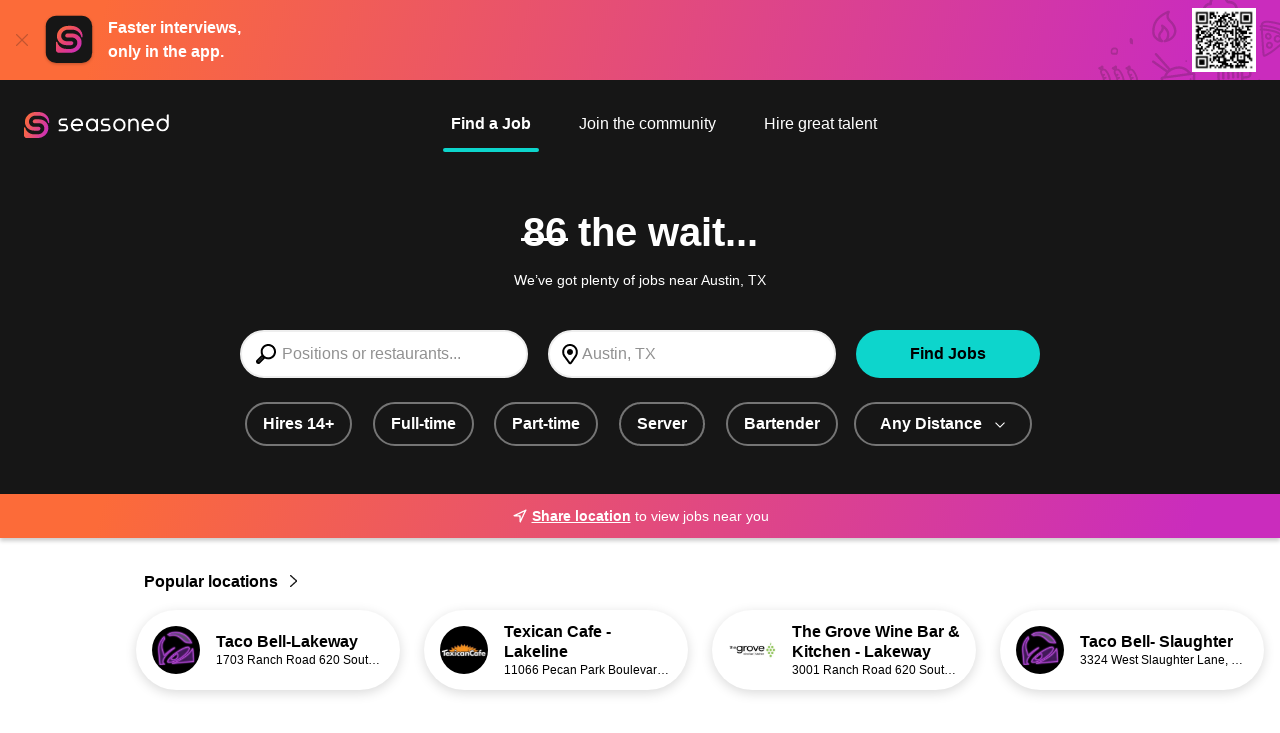

--- FILE ---
content_type: text/html;charset=utf-8
request_url: https://www.seasoned.co/jobs/all_restaurant-jobs_in-warwick-ri
body_size: 14370
content:

    <!DOCTYPE html>
    <html lang="en">
      <head>
        <meta name="viewport" content="width=device-width, initial-scale=1" />
        <meta
          name="description"
          content="Apply for All Restaurant jobs near Austin, TX. Thousands of great foodservice jobs available at seasoned.co!"
        />
        <link rel="canonical" href="https://www.seasoned.co/jobs/all_restaurant-jobs_in-austin-tx" />

        
        
            <link rel="modulepreload" as="script" crossorigin href="https://d1oulfd0tdws93.cloudfront.net/chunks/setAppwallShown.f23eb1c5.js" />
          
            <link rel="modulepreload" as="script" crossorigin href="https://d1oulfd0tdws93.cloudfront.net/chunks/index.668bdaad.js" />
          
            <link rel="modulepreload" as="script" crossorigin href="https://d1oulfd0tdws93.cloudfront.net/chunks/setBannerClosedCookie.27356614.js" />
          
            <link rel="modulepreload" as="script" crossorigin href="https://d1oulfd0tdws93.cloudfront.net/chunks/urls.ba48affb.js" />
          
            <link rel="modulepreload" as="script" crossorigin href="https://d1oulfd0tdws93.cloudfront.net/chunks/segment.d26f0c41.js" />
          
            <link rel="modulepreload" as="script" crossorigin href="https://d1oulfd0tdws93.cloudfront.net/chunks/constants.e90a1bd3.js" />
          
            <link rel="modulepreload" as="script" crossorigin href="https://d1oulfd0tdws93.cloudfront.net/chunks/tracking.0e3118ab.js" />
          
            <link rel="modulepreload" as="script" crossorigin href="https://d1oulfd0tdws93.cloudfront.net/chunks/client.c0232547.js" />
          
            <link rel="modulepreload" as="script" crossorigin href="https://d1oulfd0tdws93.cloudfront.net/chunks/tracking.a7270871.js" />
          
            <link rel="modulepreload" as="script" crossorigin href="https://d1oulfd0tdws93.cloudfront.net/chunks/tracking.34c21717.js" />
             <link rel="stylesheet" href="https://d1oulfd0tdws93.cloudfront.net/css/setAppwallShown.a2cc3fde.css" />  <link rel="stylesheet" href="https://d1oulfd0tdws93.cloudfront.net/css/constants.ebe3515b.css" /> 
        <script type="module" src="https://d1oulfd0tdws93.cloudfront.net/job/searchmain.0e56ffc9.js"></script>
       
        
        

        <link rel="shortcut icon" type="image/png" href="https://www.seasoned.co/favicon.png" />
        <title>All restaurant jobs near Austin, TX @ Seasoned</title>
      </head>
      <body class="js-search has-other-focus has-more-results">
        <svg xmlns="http://www.w3.org/2000/svg" class="hidden"><symbol
  id="icon-bolt"
  viewBox="0 0 24 24"
>
  <path d="M15.92 1.66001C15.5502 1.47222 15.1311 1.40407 14.7208 1.46499C14.3105 1.5259 13.9293 1.71287 13.63 2.00001L4.83 10.3C4.56179 10.553 4.36872 10.8752 4.27213 11.231C4.17553 11.5868 4.17917 11.9624 4.28264 12.3163C4.38612 12.6701 4.58539 12.9885 4.85846 13.2362C5.13152 13.484 5.46775 13.6514 5.83 13.72L8.17 14.17L7 19.37C6.90216 19.7885 6.94175 20.2274 7.11288 20.6217C7.28402 21.0159 7.57761 21.3445 7.95016 21.5589C8.3227 21.7732 8.75437 21.8618 9.18122 21.8116C9.60807 21.7614 10.0074 21.575 10.32 21.28L19.1 13C19.3682 12.747 19.5613 12.4249 19.6579 12.069C19.7545 11.7132 19.7508 11.3376 19.6474 10.9838C19.5439 10.6299 19.3446 10.3115 19.0715 10.0638C18.7985 9.81606 18.4622 9.64864 18.1 9.58001L16.17 9.18001L17 3.71001C17.055 3.29848 16.9806 2.88002 16.7871 2.51268C16.5936 2.14534 16.2905 1.84734 15.92 1.66001ZM17.73 11.58L8.93 19.81L10.35 13.58C10.3811 13.4495 10.3856 13.3141 10.3633 13.1818C10.3409 13.0495 10.2922 12.9231 10.22 12.81C10.1458 12.6955 10.049 12.5974 9.93549 12.5218C9.82199 12.4461 9.69421 12.3945 9.56 12.37L6.2 11.74L15 3.43001L14.11 9.85001C14.0656 10.1054 14.1221 10.3681 14.2676 10.5826C14.4131 10.7972 14.6363 10.9468 14.89 11L17.73 11.58Z" fill="currentColor"/>
</symbol><symbol
  id="icon-chevron_right"
  viewBox="0 0 24 24"
>
  <path d="M7.04999 21.19C7.14261 21.2845 7.25305 21.3597 7.37493 21.4112C7.4968 21.4627 7.62769 21.4895 7.75999 21.49C8.02376 21.4862 8.27536 21.3784 8.45999 21.19L17 12.71C17.0937 12.617 17.1681 12.5064 17.2189 12.3846C17.2697 12.2627 17.2958 12.132 17.2958 12C17.2958 11.868 17.2697 11.7373 17.2189 11.6154C17.1681 11.4936 17.0937 11.383 17 11.29L8.45999 2.81001C8.26869 2.64618 8.02262 2.56057 7.77094 2.5703C7.51926 2.58002 7.28052 2.68435 7.10243 2.86244C6.92434 3.04054 6.82 3.27928 6.81028 3.53095C6.80056 3.78263 6.88617 4.02871 7.04999 4.22001L14.83 12L7.04999 19.78C6.86374 19.9674 6.7592 20.2208 6.7592 20.485C6.7592 20.7492 6.86374 21.0026 7.04999 21.19Z" fill="currentColor"/>
</symbol><symbol
  id="icon-clock"
  viewBox="0 0 24 24"
>
  <path d="M12 1C9.82441 1 7.69767 1.64514 5.88873 2.85383C4.07979 4.06253 2.66989 5.78049 1.83733 7.79048C1.00477 9.80047 0.786929 12.0122 1.21137 14.146C1.6358 16.2798 2.68345 18.2398 4.22183 19.7782C5.76021 21.3166 7.72022 22.3642 9.85401 22.7886C11.9878 23.2131 14.1995 22.9952 16.2095 22.1627C18.2195 21.3301 19.9375 19.9202 21.1462 18.1113C22.3549 16.3023 23 14.1756 23 12C23 9.08262 21.8411 6.28473 19.7782 4.22183C17.7153 2.15893 14.9174 1 12 1ZM12 21C10.22 21 8.47992 20.4722 6.99987 19.4832C5.51983 18.4943 4.36628 17.0887 3.68509 15.4442C3.0039 13.7996 2.82567 11.99 3.17294 10.2442C3.5202 8.49836 4.37737 6.89471 5.63604 5.63604C6.89472 4.37737 8.49836 3.5202 10.2442 3.17293C11.99 2.82567 13.7996 3.0039 15.4442 3.68508C17.0887 4.36627 18.4943 5.51983 19.4832 6.99987C20.4722 8.47991 21 10.22 21 12C21 14.3869 20.0518 16.6761 18.364 18.364C16.6761 20.0518 14.387 21 12 21Z" fill="currentColor"/>
<path d="M17 11H13V7C13 6.73478 12.8946 6.48043 12.7071 6.29289C12.5196 6.10536 12.2652 6 12 6C11.7348 6 11.4804 6.10536 11.2929 6.29289C11.1054 6.48043 11 6.73478 11 7V12C11 12.2652 11.1054 12.5196 11.2929 12.7071C11.4804 12.8946 11.7348 13 12 13H17C17.2652 13 17.5196 12.8946 17.7071 12.7071C17.8946 12.5196 18 12.2652 18 12C18 11.7348 17.8946 11.4804 17.7071 11.2929C17.5196 11.1054 17.2652 11 17 11Z" fill="currentColor"/>
</symbol><symbol
  id="icon-close"
  viewBox="0 0 24 24"
>
  <path d="M3.63001 20.37C3.81737 20.5562 4.07082 20.6608 4.33501 20.6608C4.59919 20.6608 4.85265 20.5562 5.04001 20.37L12.04 13.37L19.04 20.37C19.2274 20.5562 19.4808 20.6608 19.745 20.6608C20.0092 20.6608 20.2626 20.5562 20.45 20.37C20.6363 20.1826 20.7408 19.9292 20.7408 19.665C20.7408 19.4008 20.6363 19.1473 20.45 18.96L13.45 11.96L20.45 4.95999C20.5748 4.76188 20.626 4.52628 20.5949 4.29424C20.5638 4.0622 20.4523 3.84843 20.2798 3.69018C20.1072 3.53193 19.8846 3.43923 19.6508 3.42823C19.4169 3.41723 19.1866 3.48863 19 3.62999L12 10.63L5.00001 3.62999C4.80896 3.51685 4.5857 3.4705 4.36541 3.49826C4.14512 3.52602 3.94033 3.62631 3.78333 3.78331C3.62633 3.94031 3.52604 4.1451 3.49828 4.36539C3.47052 4.58568 3.51687 4.80894 3.63001 4.99999L10.63 12L3.63001 19C3.45563 19.1854 3.35855 19.4304 3.35855 19.685C3.35855 19.9396 3.45563 20.1845 3.63001 20.37Z" fill="currentColor"/>
</symbol><symbol
  id="icon-location"
  viewBox="0 0 24 24"
>
  <path d="M12.76 2.00001C12.2312 1.95003 11.6988 1.95003 11.17 2.00001C9.84932 2.13438 8.58624 2.60967 7.5046 3.37927C6.42295 4.14887 5.55988 5.18636 5 6.39001C4.37311 7.66214 4.08947 9.07598 4.17717 10.4915C4.26487 11.907 4.72087 13.275 5.5 14.46L10.6 21.46C10.7862 21.7116 11.029 21.916 11.3086 22.0566C11.5882 22.1973 11.897 22.2704 12.21 22.27C12.529 22.2663 12.8426 22.1863 13.1244 22.0367C13.4062 21.887 13.6481 21.6722 13.83 21.41L18.66 14.41C19.389 13.2137 19.801 11.8513 19.8569 10.4515C19.9129 9.05168 19.6111 7.66071 18.98 6.41001C18.4129 5.19998 17.5417 4.15766 16.4516 3.38474C15.3614 2.61183 14.0895 2.13473 12.76 2.00001ZM17 13.29L12.2 20.29L7.11 13.35C6.52638 12.4535 6.18627 11.4205 6.12315 10.3527C6.06003 9.28486 6.27606 8.21899 6.75 7.26001C7.15995 6.35836 7.8017 5.58158 8.60981 5.00888C9.41791 4.43618 10.3635 4.08805 11.35 4.00001C11.759 3.96001 12.171 3.96001 12.58 4.00001C13.5641 4.08684 14.5084 4.42975 15.3189 4.99465C16.1294 5.55955 16.7779 6.32676 17.2 7.22001C17.6864 8.16506 17.9233 9.21869 17.8883 10.281C17.8533 11.3433 17.5475 12.379 17 13.29Z" fill="currentColor"/>
<path d="M12 13C13.6569 13 15 11.6569 15 10C15 8.34315 13.6569 7 12 7C10.3431 7 9 8.34315 9 10C9 11.6569 10.3431 13 12 13Z" fill="currentColor"/>
</symbol><symbol
  id="icon-location_2"
  viewBox="0 0 24 24"
>
  <path d="M20.33 2.32999L11.23 6.82999L2.81 10.64C2.60567 10.7323 2.43828 10.8906 2.33472 11.0894C2.23116 11.2883 2.19744 11.5162 2.23897 11.7365C2.2805 11.9569 2.39487 12.1569 2.56372 12.3044C2.73256 12.4519 2.94609 12.5384 3.17 12.55L11 13L11.44 20.84C11.4516 21.0632 11.5377 21.2762 11.6846 21.4447C11.8314 21.6133 12.0305 21.7278 12.25 21.77H12.44C12.6313 21.7705 12.8187 21.7161 12.9799 21.6133C13.1412 21.5105 13.2697 21.3636 13.35 21.19L17.14 12.8L21.66 3.66999C21.7529 3.48248 21.7846 3.27056 21.7507 3.06406C21.7168 2.85757 21.619 2.66691 21.4711 2.51894C21.3231 2.37097 21.1324 2.27315 20.9259 2.23925C20.7194 2.20535 20.5075 2.23709 20.32 2.32999H20.33ZM15.33 11.94L13.2 16.65L13 12C13 11.7348 12.8946 11.4804 12.7071 11.2929C12.5196 11.1053 12.2652 11 12 11L7.34 10.74L12.08 8.59999L18.56 5.38999L15.33 11.94Z" fill="currentColor"/>
</symbol><symbol
  id="icon-store"
  viewBox="0 0 24 24"
>
  <path d="M22.989 8.71662C22.9575 8.78562 22.8307 9.01512 22.5367 9.01512H19.8367L18.2182 4.96662H20.2882L22.9057 8.13987C23.1157 8.37987 23.0227 8.64162 22.989 8.71662ZM20.061 23.0401H15.9862V15.5049C15.9862 15.2401 15.771 15.0249 15.5062 15.0249H8.49521C8.23046 15.0249 8.01521 15.2401 8.01521 15.5049V23.0401H3.94046V9.97512H20.061V23.0401ZM8.97446 23.0401V15.9849H15.0255V23.0401H8.97446ZM1.01096 8.71587C0.977956 8.64162 0.883456 8.37987 1.09421 8.13987L1.10471 8.12937L3.71171 4.96737H5.78171L4.16171 9.01587H1.46246C1.16771 9.01587 1.04246 8.78637 1.01021 8.71662L1.01096 8.71587ZM15.8992 9.01512L15.09 4.96662H17.184L18.8025 9.01512H15.8992ZM12.48 4.96737H14.1112L14.9205 9.01587H12.4807L12.48 4.96737ZM5.19596 9.01512L6.81596 4.96662H8.90996L8.10071 9.01512H5.19596ZM9.08021 9.01512L9.88946 4.96662H11.5207V9.01512H9.08021ZM20.0332 0.96012V4.00737H3.96596V0.96012H20.0332ZM23.637 7.51812L20.994 4.31487V0.48087C20.994 0.21612 20.7802 0.000869751 20.514 0.000869751H3.48596C3.22121 0.000869751 3.00596 0.21612 3.00596 0.48087V4.31487L0.368956 7.51362C-0.0202939 7.95912 -0.108044 8.57187 0.135706 9.11187C0.376456 9.64437 0.885706 9.97587 1.46321 9.97587H2.97971V23.5209C2.97971 23.7856 3.19346 24.0009 3.45971 24.0009H20.5402C20.805 24.0009 21.0202 23.7856 21.0202 23.5209V9.97587H22.5367C23.1142 9.97587 23.6227 9.64437 23.8635 9.11262C24.1095 8.56812 24.0187 7.95237 23.6355 7.51812H23.637Z" fill="currentColor"/>
</symbol><symbol
  id="icon-chevron_up"
  viewBox="0 0 24 24"
>
  <path d="M21.19 15.54L12.71 7.05001C12.617 6.95628 12.5064 6.88189 12.3846 6.83112C12.2627 6.78035 12.132 6.75421 12 6.75421C11.868 6.75421 11.7373 6.78035 11.6154 6.83112C11.4936 6.88189 11.383 6.95628 11.29 7.05001L2.81 15.54C2.6164 15.727 2.505 15.9832 2.50031 16.2523C2.49562 16.5214 2.59803 16.7814 2.78501 16.975C2.97198 17.1686 3.22821 17.28 3.49733 17.2847C3.76644 17.2894 4.0264 17.187 4.22 17L12 9.17001L19.78 17C19.9674 17.1863 20.2208 17.2908 20.485 17.2908C20.7492 17.2908 21.0026 17.1863 21.19 17C21.2899 16.9065 21.3696 16.7934 21.424 16.6678C21.4785 16.5423 21.5066 16.4069 21.5066 16.27C21.5066 16.1331 21.4785 15.9977 21.424 15.8722C21.3696 15.7466 21.2899 15.6335 21.19 15.54Z" fill="currentColor"/>
</symbol><symbol
  id="icon-chevron_down"
  viewBox="0 0 24 24"
>
  <path d="M21.19 7.05001C21.0026 6.86376 20.7492 6.75922 20.485 6.75922C20.2208 6.75922 19.9674 6.86376 19.78 7.05001L12 14.83L4.22 7.05001C4.0287 6.88618 3.78262 6.80058 3.53095 6.8103C3.27927 6.82002 3.04053 6.92435 2.86244 7.10245C2.68434 7.28054 2.58001 7.51928 2.57029 7.77096C2.56057 8.02263 2.64617 8.26871 2.81 8.46001L11.29 17C11.383 17.0937 11.4936 17.1681 11.6154 17.2189C11.7373 17.2697 11.868 17.2958 12 17.2958C12.132 17.2958 12.2627 17.2697 12.3846 17.2189C12.5064 17.1681 12.617 17.0937 12.71 17L21.19 8.51001C21.2899 8.41647 21.3696 8.30342 21.424 8.17785C21.4785 8.05228 21.5066 7.91687 21.5066 7.78001C21.5066 7.64314 21.4785 7.50774 21.424 7.38217C21.3696 7.2566 21.2899 7.14355 21.19 7.05001Z" fill="currentColor"/>
</symbol></svg>
        
  <div class="h-20 c-app-download-banner items-center relative flex">
  <a class="js-banner-close-button" href=""><img class="mr-3.5 ml-4 opacity-25" src=https://d1oulfd0tdws93.cloudfront.net/img/ic-close.9999c51772ef7e7fbea42c3615a56346.svg alt="Close Icon"></img></a>
  <img class="h-13.5 mr-3 w-13.5" src=https://d1oulfd0tdws93.cloudfront.net/img/Icon_Member-App.71e4d0a37ae599db589d62a402265c5b.svg alt="Seasoned App Logo"></img>
  <p class="font-bold mt-0 text-white text-base mb-0 w-39">Faster interviews, only in the app.</p>
  <div class="h-20 top-0 right-0 w-57 absolute" style="background-image: url('https://d1oulfd0tdws93.cloudfront.net/img/ic-app-download-banner.71b8da52e00ff38475a24be043809cbc.svg');"><img class="h-16 top-2 right-6 absolute" src="https://d1oulfd0tdws93.cloudfront.net/img/ic-banner-qr.61482f60bcf7ee43ca02ee3466e5f5de.png" alt="Download the App"></img></div>
  </div>
        
    <header
      class="bg-darkest-gray flex h-4.625rem p-6 pb-2 js-header justify-between lg:h-6.125rem lg:justify-center"
    >
      <a
        class="lg:fixed lg:left-6 lg:top-28 z-4 qa-logo-anchor header-logo search-page"
        href="https://www.seasoned.co"
      >
        <img
          class="max-w-none h-1.625rem qa-header__logo"
          src="https://d1oulfd0tdws93.cloudfront.net/img/ic-seasoned-logo-search.db6275dd470f4b5f30b7daf2c60bcaa3.svg"
          alt="Seasoned logo"
        />
      </a>
      <nav class="flex flex-col md:ml-20">
        <ul
          id="mobile-nav"
          class="rounded-sm text-right p-8 top-12 right-0 z-4 hidden absolute justify-end lg:flex lg:text-right lg:p-0 lg:static lg:justify-center"
        >
          
          
    <li class="lg:mr-8">
      <a
        class="hover:after:translate-0%-150 after:content-DEFAULT after:block after:absolute after:right-0 after:bottom-0 after:left-0 after:w-full after:bg-secondary after:h-1 after:rounded-2xl p-2 h-12 text-white truncate inline-block relative transition-colors duration-300 after:tform after:translate-0%-150 font-700 qa-nav-link"
        href="/jobs?search_type=find_jobs"
      >
        Find a Job
      </a>
    </li>
  
          
    <li class="lg:mr-8">
      <a
        class="hover:after:translate-0%-150 after:content-DEFAULT after:block after:absolute after:right-0 after:bottom-0 after:left-0 after:w-full after:bg-secondary after:h-1 after:rounded-2xl p-2 h-12 text-white truncate inline-block relative transition-colors duration-300 after:tform after:translate-$105%-150 font-400 qa-nav-link"
        href="https://www.seasoned.co/community.html"
      >
        Join the community
      </a>
    </li>
  
    <li class="lg:mr-8">
      <a
        class="hover:after:translate-0%-150 after:content-DEFAULT after:block after:absolute after:right-0 after:bottom-0 after:left-0 after:w-full after:bg-secondary after:h-1 after:rounded-2xl p-2 h-12 text-white truncate inline-block relative transition-colors duration-300 after:tform after:translate-$105%-150 font-400 qa-nav-link"
        href="https://www.seasoned.co/hiring-features.html"
      >
        Hire great talent
      </a>
    </li>
  
        </ul>
      </nav>
    </header>
  
        
        
    <h1
      class="bg-darkest-gray m-0 text-white text-center p-0 px-8 pt-6 pb-2 text-4xl qa-search-page-title"
    >
      
        <span
          class="relative before:bg-white before:h-0.75 before:text-white before:top-7 before:-left-0.5 before:w-13/12 before:absolute before:content-DEFAULT"
          >86</span
        >
        the wait...
      
    </h1>
    <p class="bg-darkest-gray m-0 text-white text-center text-sm p-0 px-8 pb-4">We’ve got plenty of jobs near Austin, TX</p>
  
        
    <div class="js-search-sticky-detector"></div>
    <section class="search-form-component">
      <div class="px-6 flex justify-end">
        <button class="c-search-cancel js-search__cancel qa-cancel-search-criteria-button">
          Cancel
        </button>
      </div>
      <div
        class="mx-auto p-4 max-w-208 lg:flex lg:items-center lg:justify-between c-search-inputs js-search-inputs"
      >
        <form
          action="/jobs"
          method="POST"
          id="job-search-form"
          class="lg:w-72 js-search-inputs__form"
        >
          <fieldset>
            <input
              class="c-search-input js-search-input qa-jobs-search-input"
              name="search_text"
              type="text"
              placeholder="Positions or restaurants..."
              autocomplete="off"
              value=""
              data-list="#job-titles-data"
            />
            <datalist id="job-titles-data">
               <option value="Administrative">Administrative</option>  <option value="Assistant Manager">Assistant Manager</option>  <option value="Baker">Baker</option>  <option value="Bar-back">Bar-back</option>  <option value="Barista">Barista</option>  <option value="Bartender">Bartender</option>  <option value="Busser">Busser</option>  <option value="Butcher">Butcher</option>  <option value="Cashier">Cashier</option>  <option value="Catering &amp; Events">Catering &amp; Events</option>  <option value="Chef">Chef</option>  <option value="Cook">Cook</option>  <option value="Crew">Crew</option>  <option value="Dishwasher">Dishwasher</option>  <option value="Driver">Driver</option>  <option value="Drive-Thru">Drive-Thru</option>  <option value="General Manager">General Manager</option>  <option value="Guest Services">Guest Services</option>  <option value="Host">Host</option>  <option value="Line Cook">Line Cook</option>  <option value="Manager">Manager</option>  <option value="Pastry Chef">Pastry Chef</option>  <option value="Prep Cook">Prep Cook</option>  <option value="Runner/Expo">Runner/Expo</option>  <option value="Security">Security</option>  <option value="Server">Server</option>  <option value="Sommelier">Sommelier</option>  <option value="Sous Chef">Sous Chef</option>  <option value="Supervisor">Supervisor</option>  <option value="Team Member">Team Member</option>  <option value="Trainer">Trainer</option> 
            </datalist>
            <input class="js-city-input" type="hidden" name="city" value="Austin" />
            <input class="js-state-input" type="hidden" name="state" value="TX" />
            <input class="js-lat-input" type="hidden" name="lat" value="30.271129" />
            <input class="js-lng-input" type="hidden" name="lng" value="-97.743699" />
            <input
              class="js-coordinates-input"
              type="hidden"
              name="coordinates"
              value=""
            />
            <input class="js-min-age-input" type="hidden" name="minAge" value="false" />
            <input class="js-full-time-input" type="hidden" name="fullTime" value="false" />
            <input class="js-part-time-input" type="hidden" name="partTime" value="false" />
            <input
              class="js-distance-input"
              type="hidden"
              name="distance"
              value="false"
            />
          </fieldset>
        </form>
        <input
          class="c-search-location js-search__location qa-jobs-search-search-location"
          name="location"
          type="text"
          value="Austin, TX"
          placeholder="City or Zip"
        />
        <button class="c-search-submit btn js-search-button" type="submit" form="job-search-form">
          Find Jobs
        </button>
      </div>
    </section>
  
        
    <div
      class="bg-darkest-gray flex p-0 pb-12 whitespace-nowrap overflow-x-scroll no-scrollbar js-search__category-pills__container"
    >
      <div class="flex flex-row mr-auto ml-5 w-200 lg:ml-auto">
        
      <a
        class="mr-4 mx-auto  js-min-age-pill"
        href="/jobs/all_restaurant_for-14-year-olds-jobs_in-austin-tx?lat=30.271129&amp;lng=-97.743699"
      >
        <div
          class="btn btn-secondary-white-outline border-dark-gray hover:border-secondary "
        >
          Hires 14+
        </div>
      </a>
    
      <a class="mx-auto mr-4 js-full-time-pill" href="/jobs/all_restaurant_full-time-jobs_in-austin-tx?lat=30.271129&amp;lng=-97.743699">
        <div
          class="btn btn-secondary-white-outline border-dark-gray hover:border-secondary "
        >
          Full-time
        </div>
      </a>
    
      <a class="mx-auto mr-4 js-part-time-pill" href="/jobs/all_restaurant_part-time-jobs_in-austin-tx?lat=30.271129&amp;lng=-97.743699">
        <div
          class="btn btn-secondary-white-outline border-dark-gray hover:border-secondary "
        >
          Part-time
        </div>
      </a>
    
      <a class="mr-4 mx-auto  js-server-pill" href="/jobs/all_server-jobs_in-austin-tx?lat=30.271129&amp;lng=-97.743699">
        <div
          class="btn btn-secondary-white-outline border-dark-gray hover:border-secondary "
        >
          Server
        </div>
      </a>
    
      <a
        class="mr-4 mx-auto  js-bartender-pill"
        href="/jobs/all_bartender-jobs_in-austin-tx?lat=30.271129&amp;lng=-97.743699"
      >
        <div
          class="btn btn-secondary-white-outline border-dark-gray hover:border-secondary "
        >
          Bartender
        </div>
      </a>
     <div class="js-distance-container-dropdown mr-2">
    <a class="mr-4 mx-auto js-distance-pill" href="#">
      <div
        class="btn btn-gray-white-outline w-full hover:bg-secondary hover:border-secondary border-dark-gray js-distance-style "
      >
        Any Distance
        <span class="ml-3 mt-0.5 tform js-distance-chevron">
          <svg
    role="img"
    aria-labelledby="icon-chevron_down-title"
    class="w-3 h-3 "
  >
    <title id="icon-chevron_down-title">icon-chevron_down</title>
    <use href="#icon-chevron_down"></use>
  </svg>
        </span>
      </div>
    </a>
    <ul
      class="hidden absolute bg-white z-2 flex flex-col rounded-xl items-start pt-0 px-0 pb-2 mt-4 min-w-44 max-w-44 js-distance-dropdown"
      style="box-shadow: 0 0.25rem 0.75rem rgba(0, 0, 0, 0.15);"
    >
      <a
        class="hover:bg-secondary hover:font-bold w-full"
        style="border-radius: 0.75rem 0.75rem 0 0"
        href=/jobs/all_restaurant-jobs_in-austin-tx?lat=30.271129&amp;lng=-97.743699
        data-distance="null"
      >
        <li
          class="flex flex-row items-center py-3 px-4 gap-2.5 text-black font-bold"
        >
          Any Distance
        </li>
      </a>
      <a
        class="hover:bg-secondary hover:font-bold w-full"
        href=/jobs/all_restaurant_within-5-miles-jobs_in-austin-tx?lat=&amp;lng=
        data-distance="5"
      >
        <li
          class="flex flex-row items-center py-3 px-4 gap-2.5 text-black "
        >
          Within 5 miles
        </li>
      </a>
      <a
        class="hover:bg-secondary hover:font-bold w-full"
        href=/jobs/all_restaurant_within-10-miles-jobs_in-austin-tx?lat=&amp;lng=
        data-distance="10"
      >
        <li
          class="flex flex-row items-center py-3 px-4 gap-2.5 text-black "
        >
          Within 10 miles
        </li>
      </a>
      <a
        class="hover:bg-secondary hover:font-bold w-full"
        href=/jobs/all_restaurant_within-15-miles-jobs_in-austin-tx?lat=&amp;lng=
        data-distance="15"
      >
        <li
          class="flex flex-row items-center py-3 px-4 gap-2.5 text-black "
        >
          Within 15 miles
        </li>
      </a>
      <a
        class="hover:bg-secondary hover:font-bold w-full"
        href=/jobs/all_restaurant_within-20-miles-jobs_in-austin-tx?lat=&amp;lng=
        data-distance="20"
      >
        <li
          class="flex flex-row items-center py-3 px-4 gap-2.5 text-black "
        >
          Within 20 miles
        </li>
      </a>
    </ul>
  </div>
      </div>
    </div>
  
        
  <div class="c-request-location js-request-location">
        <button class="flex items-center justify-center font-700 underline mr-1 js-request-location__cta">
          <svg
    role="img"
    aria-labelledby="icon-location_2-title"
    class="h-4 w-4 mr-1"
  >
    <title id="icon-location_2-title">icon-location_2</title>
    <use href="#icon-location_2"></use>
  </svg>
          Share location
        </button>
        to view jobs near you
      </div>
    </div>
  </div>

        
    <div class="mx-auto mt-8 max-w-260">
      <a
        class="font-bold text-normal text-black ml-6 block js-popular-location-expand"
        href="/jobs/all_popular-locations_in-austin-tx"
      >
        Popular locations
        <span class="inline-flex">
          <img class="h-3 ml-2" src="https://d1oulfd0tdws93.cloudfront.net/img/ic-chevron-right.a7d06b803fd086d2a76de35542397f7c.svg" alt="chevron" />
        </span>
      </a>
    </div>
    <div class="flex flex-col m-0 -mb-4 p-0 pt-4 pb-8 overflow-x-scroll no-scrollbar">
      <div class="flex max-w-260 pl-4 xl:mx-auto xl:w-260">
        
              <a
                id="a0cd343e-e64e-4d48-91f1-0b9e1d0659d0"
                class="mr-4 js-popular-location lg:mr-6"
                href="/store/a0cd343e-e64e-4d48-91f1-0b9e1d0659d0/profile"
                target="__blank"
              >
                <div
                  class="flex flex-row items-center bg-white shadow-menu rounded-4xl w-66 h-20 "
                >
                  <div
                    class="bg-dark-gray rounded-full flex h-12 m-0 mx-4 w-12 justify-center items-center overflow-hidden"
                  >
                    
                          <img
                            class="h-full"
                            src="https://s3.amazonaws.com/bf-logos-prod/a0cd343e-e64e-4d48-91f1-0b9e1d0659d0?updated=1632503659849"
                            alt="Taco Bell-Lakeway logo"
                          />
                        
                  </div>
                  <div class="w-42">
                    <p
                      class="font-semibold m-0 text-black text-normal leading-tight max-h-10 overflow-hidden"
                    >
                      Taco Bell-Lakeway
                    </p>
                    <p
                      class="m-0 text-black text-xs whitespace-nowrap overflow-x-hidden overflow-ellipsis"
                    >
                      1703 Ranch Road 620 South, Lakeway,
                      TX 78734
                    </p>
                  </div>
                </div>
              </a>
            
              <a
                id="f1f05fba-f0d0-47a6-87a6-1db225ee26da"
                class="mr-4 js-popular-location lg:mr-6"
                href="/store/f1f05fba-f0d0-47a6-87a6-1db225ee26da/profile"
                target="__blank"
              >
                <div
                  class="flex flex-row items-center bg-white shadow-menu rounded-4xl w-66 h-20 "
                >
                  <div
                    class="bg-dark-gray rounded-full flex h-12 m-0 mx-4 w-12 justify-center items-center overflow-hidden"
                  >
                    
                          <img
                            class="h-full"
                            src="https://s3.amazonaws.com/bf-logos-prod/f1f05fba-f0d0-47a6-87a6-1db225ee26da?updated=1464099481906"
                            alt="Texican Cafe - Lakeline logo"
                          />
                        
                  </div>
                  <div class="w-42">
                    <p
                      class="font-semibold m-0 text-black text-normal leading-tight max-h-10 overflow-hidden"
                    >
                      Texican Cafe - Lakeline
                    </p>
                    <p
                      class="m-0 text-black text-xs whitespace-nowrap overflow-x-hidden overflow-ellipsis"
                    >
                      11066 Pecan Park Boulevard, Cedar Park,
                      TX 78613
                    </p>
                  </div>
                </div>
              </a>
            
              <a
                id="4a62b1df-2c30-46cd-abac-4fbc15cd1bc7"
                class="mr-4 js-popular-location lg:mr-6"
                href="/store/4a62b1df-2c30-46cd-abac-4fbc15cd1bc7/profile"
                target="__blank"
              >
                <div
                  class="flex flex-row items-center bg-white shadow-menu rounded-4xl w-66 h-20 "
                >
                  <div
                    class="bg-dark-gray rounded-full flex h-12 m-0 mx-4 w-12 justify-center items-center overflow-hidden"
                  >
                    
                          <img
                            class="h-full"
                            src="https://s3.amazonaws.com/bf-logos-prod/4a62b1df-2c30-46cd-abac-4fbc15cd1bc7?updated=1656522263277"
                            alt="The Grove Wine Bar &amp; Kitchen - Lakeway logo"
                          />
                        
                  </div>
                  <div class="w-42">
                    <p
                      class="font-semibold m-0 text-black text-normal leading-tight max-h-10 overflow-hidden"
                    >
                      The Grove Wine Bar &amp; Kitchen - Lakeway
                    </p>
                    <p
                      class="m-0 text-black text-xs whitespace-nowrap overflow-x-hidden overflow-ellipsis"
                    >
                      3001 Ranch Road 620 South Schramm Ranch, Austin,
                      TX 78738
                    </p>
                  </div>
                </div>
              </a>
            
              <a
                id="69b44cb9-fcd0-4d56-bf71-e45c2cdee674"
                class="mr-4 js-popular-location lg:mr-6"
                href="/store/69b44cb9-fcd0-4d56-bf71-e45c2cdee674/profile"
                target="__blank"
              >
                <div
                  class="flex flex-row items-center bg-white shadow-menu rounded-4xl w-66 h-20 mr-4"
                >
                  <div
                    class="bg-dark-gray rounded-full flex h-12 m-0 mx-4 w-12 justify-center items-center overflow-hidden"
                  >
                    
                          <img
                            class="h-full"
                            src="https://s3.amazonaws.com/bf-logos-prod/69b44cb9-fcd0-4d56-bf71-e45c2cdee674?updated=1643393871425"
                            alt="Taco Bell- Slaughter logo"
                          />
                        
                  </div>
                  <div class="w-42">
                    <p
                      class="font-semibold m-0 text-black text-normal leading-tight max-h-10 overflow-hidden"
                    >
                      Taco Bell- Slaughter
                    </p>
                    <p
                      class="m-0 text-black text-xs whitespace-nowrap overflow-x-hidden overflow-ellipsis"
                    >
                      3324 West Slaughter Lane, South Austin,
                      TX 78748
                    </p>
                  </div>
                </div>
              </a>
            
      </div>
    </div>
  
         <section class="mx-auto m-0 max-w-260 p-0 no-underline">
    <h3 class="m-0 mx-6 mt-10 text-normal mb-2 qa-total-jobs js-total-jobs">All 133 jobs</h3>
    <ul
      class="border-solid border-light-gray list-none border-t-1 m-0 mx-6 p-0 js-search-results__list"
    >
      
      
        
    <li
      class="border-solid border-light-gray flex list-none border-b-1 m-0 my-2 text-xs p-0 justify-between qa-job-container"
      
  data-page_start data-page_position="1"
  data-location="jobsearch" data-job_guid="7f570687-a7f1-4a56-91f8-049b58a55897" data-job_name="Team Member"
  data-store_guid="b12ce956-a368-4742-834b-3f9a62f179a7" data-store_name="Taco Bell-N Leander"
  data-has_logo

    >
      <a
        class="flex flex-grow m-0"
        href="/job/team-member-taco-belln-leander-leander-tx_7f570687-a7f1-4a56-91f8-049b58a55897"
        data-event=view_job_clicked
      >
        <div
          class="bg-dark-gray rounded-xl flex h-16 m-4 mt-3 ml-0 min-w-16 w-16 items-center justify-center overflow-hidden  qa-store-logo-container"
        >
          <img
        class="w-16 h-16 rounded-xl max-w-full max-h-full flex-shrink-0 qa-store-logo-image"
        src="https://bf-logos-prod.s3.amazonaws.com/b12ce956-a368-4742-834b-3f9a62f179a7?updated=1687368153977"
        alt="Taco Bell-N Leander logo"
      />
        </div>
        <div class="flex flex-col m-0 mt-2 mr-4 items-start lg:mt-3">
          <address class="inline-block">
            <h2 class="mb-2 qa-job-name">Late Night Food Champion</h2>
            <h2 class="font-normal text-normal mb-2 leading-relaxed qa-store-name">
              Taco Bell-N Leander
            </h2>
            <span class="-mr-22 text-darkest-gray text-sm mb-2 block qa-store-address">
              11940 Hero Way West, Leander,
              TX 78641
            </span>
          </address>
          
          <div class="flex flex-row flex-wrap m-0 mb-2 gap-2">
            
            
            
         <div class="bg-lightest-gray text-darkest-gray text-sm font-semibold rounded-2xl py-1 px-3 m-0 mt-2 mr-2">Hires 16+</div> 
      
          </div>
          <div class="text-darkest-gray mb-4"></div>
        </div>
      </a>
      <div class="flex flex-col text-right py-3 justify-between">
        
        <a
          class="btn btn-secondary-outline "
          href="/job/team-member-taco-belln-leander-leander-tx_7f570687-a7f1-4a56-91f8-049b58a55897/apply"
          onclick=""
          rel="noreferrer"
          data-event=apply_button_clicked
          data-location=jobsearch
          data-job_name=Team Member
          data-job_guid=7f570687-a7f1-4a56-91f8-049b58a55897
          data-store_guid=undefined
          data-store_name=Taco Bell-N Leander
          data-has_logo
        >
          <span class="outline-none" tabindex="0">Apply</span>
        </a>
      
      </div>
    </li>
  
    <li
      class="border-solid border-light-gray flex list-none border-b-1 m-0 my-2 text-xs p-0 justify-between qa-job-container"
      
  data-page_position="2"
  data-location="jobsearch" data-job_guid="cd9005bf-e5a2-48ed-81d7-4211a83a8f43" data-job_name="Team Member"
  data-store_guid="a80a4214-be6e-4254-85d4-52818cff2c19" data-store_name="Taco Bell - Ben White"
  data-has_logo

    >
      <a
        class="flex flex-grow m-0"
        href="/job/team-member-taco-bell-ben-white-austin-tx_cd9005bf-e5a2-48ed-81d7-4211a83a8f43"
        data-event=view_job_clicked
      >
        <div
          class="bg-dark-gray rounded-xl flex h-16 m-4 mt-3 ml-0 min-w-16 w-16 items-center justify-center overflow-hidden  qa-store-logo-container"
        >
          <img
        class="w-16 h-16 rounded-xl max-w-full max-h-full flex-shrink-0 qa-store-logo-image"
        src="https://bf-logos-prod.s3.amazonaws.com/a80a4214-be6e-4254-85d4-52818cff2c19?updated=1687376211058"
        alt="Taco Bell - Ben White logo"
      />
        </div>
        <div class="flex flex-col m-0 mt-2 mr-4 items-start lg:mt-3">
          <address class="inline-block">
            <h2 class="mb-2 qa-job-name">Food Champion</h2>
            <h2 class="font-normal text-normal mb-2 leading-relaxed qa-store-name">
              Taco Bell - Ben White
            </h2>
            <span class="-mr-22 text-darkest-gray text-sm mb-2 block qa-store-address">
              1701 West Ben White Boulevard, Austin,
              TX 78704
            </span>
          </address>
          
          <div class="flex flex-row flex-wrap m-0 mb-2 gap-2">
            
                  <div
                    class="rounded-xl font-semibold bg-secondary/20 m-0 mt-2 text-darkest-gray text-sm mr-2 py-1 px-3"
                  >
                    $14/hr
                  </div>
                
            
            
         <div class="bg-lightest-gray text-darkest-gray text-sm font-semibold rounded-2xl py-1 px-3 m-0 mt-2 mr-2">Hires 16+</div> 
      
          </div>
          <div class="text-darkest-gray mb-4"></div>
        </div>
      </a>
      <div class="flex flex-col text-right py-3 justify-between">
        
        <a
          class="btn btn-secondary-outline "
          href="/job/team-member-taco-bell-ben-white-austin-tx_cd9005bf-e5a2-48ed-81d7-4211a83a8f43/apply"
          onclick=""
          rel="noreferrer"
          data-event=apply_button_clicked
          data-location=jobsearch
          data-job_name=Team Member
          data-job_guid=cd9005bf-e5a2-48ed-81d7-4211a83a8f43
          data-store_guid=undefined
          data-store_name=Taco Bell - Ben White
          data-has_logo
        >
          <span class="outline-none" tabindex="0">Apply</span>
        </a>
      
      </div>
    </li>
  
    <li
      class="border-solid border-light-gray flex list-none border-b-1 m-0 my-2 text-xs p-0 justify-between qa-job-container"
      
  data-page_position="3"
  data-location="jobsearch" data-job_guid="36378967-dd23-47de-8ac9-bfda9c92c425" data-job_name="Supervisor"
  data-store_guid="a663bb3b-1795-4353-8f38-b6433debf5e3" data-store_name="Taco Bell - Buda"
  data-has_logo

    >
      <a
        class="flex flex-grow m-0"
        href="/job/supervisor-taco-bell-buda-buda-tx_36378967-dd23-47de-8ac9-bfda9c92c425"
        data-event=view_job_clicked
      >
        <div
          class="bg-dark-gray rounded-xl flex h-16 m-4 mt-3 ml-0 min-w-16 w-16 items-center justify-center overflow-hidden  qa-store-logo-container"
        >
          <img
        class="w-16 h-16 rounded-xl max-w-full max-h-full flex-shrink-0 qa-store-logo-image"
        src="https://bf-logos-prod.s3.amazonaws.com/a663bb3b-1795-4353-8f38-b6433debf5e3?updated=1687375160851"
        alt="Taco Bell - Buda logo"
      />
        </div>
        <div class="flex flex-col m-0 mt-2 mr-4 items-start lg:mt-3">
          <address class="inline-block">
            <h2 class="mb-2 qa-job-name">Shift Leader</h2>
            <h2 class="font-normal text-normal mb-2 leading-relaxed qa-store-name">
              Taco Bell - Buda
            </h2>
            <span class="-mr-22 text-darkest-gray text-sm mb-2 block qa-store-address">
              580 Old San Antonio Road, Buda,
              TX 78610
            </span>
          </address>
          
          <div class="flex flex-row flex-wrap m-0 mb-2 gap-2">
            
                  <div
                    class="rounded-xl font-semibold bg-secondary/20 m-0 mt-2 text-darkest-gray text-sm mr-2 py-1 px-3"
                  >
                    $15/hr
                  </div>
                
            
            
          </div>
          <div class="text-darkest-gray mb-4">
        <div
              class="flex gap-2 font-600 items-center p-1 text-xs lg:text-base"
            >
              <svg
    role="img"
    aria-labelledby="icon-clock-title"
    class="w-5 h-5 text-brand"
  >
    <title id="icon-clock-title">icon-clock</title>
    <use href="#icon-clock"></use>
  </svg> Urgently hiring
            </div>
      </div>
        </div>
      </a>
      <div class="flex flex-col text-right py-3 justify-between">
        
        <a
          class="btn btn-secondary-outline "
          href="/job/supervisor-taco-bell-buda-buda-tx_36378967-dd23-47de-8ac9-bfda9c92c425/apply"
          onclick=""
          rel="noreferrer"
          data-event=apply_button_clicked
          data-location=jobsearch
          data-job_name=Supervisor
          data-job_guid=36378967-dd23-47de-8ac9-bfda9c92c425
          data-store_guid=undefined
          data-store_name=Taco Bell - Buda
          data-has_logo
        >
          <span class="outline-none" tabindex="0">Apply</span>
        </a>
      
      </div>
    </li>
  
    <li
      class="border-solid border-light-gray flex list-none border-b-1 m-0 my-2 text-xs p-0 justify-between qa-job-container"
      
  data-page_position="4"
  data-location="jobsearch" data-job_guid="b9ebada2-1e82-4767-9552-37458885765c" data-job_name="Cook"
  data-store_guid="7f9899e0-2068-4cd1-bf79-fe3e5e358022" data-store_name="Chuy&#39;s - HWY 183"
  data-has_logo

    >
      <a
        class="flex flex-grow m-0"
        href="/job/cook-chuys-hwy-183-austin-tx_b9ebada2-1e82-4767-9552-37458885765c"
        data-event=view_job_clicked
      >
        <div
          class="bg-dark-gray rounded-xl flex h-16 m-4 mt-3 ml-0 min-w-16 w-16 items-center justify-center overflow-hidden  qa-store-logo-container"
        >
          <img
        class="w-16 h-16 rounded-xl max-w-full max-h-full flex-shrink-0 qa-store-logo-image"
        src="https://s3.amazonaws.com/bf-logos-prod/7f9899e0-2068-4cd1-bf79-fe3e5e358022?updated=1652718465908"
        alt="Chuy&#39;s - HWY 183 logo"
      />
        </div>
        <div class="flex flex-col m-0 mt-2 mr-4 items-start lg:mt-3">
          <address class="inline-block">
            <h2 class="mb-2 qa-job-name">Tortilla</h2>
            <h2 class="font-normal text-normal mb-2 leading-relaxed qa-store-name">
              Chuy&#39;s - HWY 183
            </h2>
            <span class="-mr-22 text-darkest-gray text-sm mb-2 block qa-store-address">
              11680 N. Research Blvd., Austin,
              TX 78759
            </span>
          </address>
          
          <div class="flex flex-row flex-wrap m-0 mb-2 gap-2">
            
                  <div
                    class="rounded-xl font-semibold bg-secondary/20 m-0 mt-2 text-darkest-gray text-sm mr-2 py-1 px-3"
                  >
                    $16-17/hr
                  </div>
                
            
            
          </div>
          <div class="text-darkest-gray mb-4"></div>
        </div>
      </a>
      <div class="flex flex-col text-right py-3 justify-between">
        
        <a
          class="btn btn-secondary-outline "
          href="/job/cook-chuys-hwy-183-austin-tx_b9ebada2-1e82-4767-9552-37458885765c/apply"
          onclick=""
          rel="noreferrer"
          data-event=apply_button_clicked
          data-location=jobsearch
          data-job_name=Cook
          data-job_guid=b9ebada2-1e82-4767-9552-37458885765c
          data-store_guid=undefined
          data-store_name=Chuy&#39;s - HWY 183
          data-has_logo
        >
          <span class="outline-none" tabindex="0">Apply</span>
        </a>
      
      </div>
    </li>
  
    <li
      class="border-solid border-light-gray flex list-none border-b-1 m-0 my-2 text-xs p-0 justify-between qa-job-container"
      
  data-page_position="5"
  data-location="jobsearch" data-job_guid="92bd6d41-a018-4066-89b8-ed665f416014" data-job_name="Host"
  data-store_guid="6413dcc0-ec8c-4ec8-b24c-ce076e84a9a8" data-store_name="Main Event Austin"
  data-has_logo

    >
      <a
        class="flex flex-grow m-0"
        href="/job/host-main-event-austin-austin-tx_92bd6d41-a018-4066-89b8-ed665f416014"
        data-event=view_job_clicked
      >
        <div
          class="bg-dark-gray rounded-xl flex h-16 m-4 mt-3 ml-0 min-w-16 w-16 items-center justify-center overflow-hidden  qa-store-logo-container"
        >
          <img
        class="w-16 h-16 rounded-xl max-w-full max-h-full flex-shrink-0 qa-store-logo-image"
        src="https://s3.amazonaws.com/bf-logos-prod/6413dcc0-ec8c-4ec8-b24c-ce076e84a9a8?updated=1659037909589"
        alt="Main Event Austin logo"
      />
        </div>
        <div class="flex flex-col m-0 mt-2 mr-4 items-start lg:mt-3">
          <address class="inline-block">
            <h2 class="mb-2 qa-job-name">Party Host</h2>
            <h2 class="font-normal text-normal mb-2 leading-relaxed qa-store-name">
              Main Event Austin
            </h2>
            <span class="-mr-22 text-darkest-gray text-sm mb-2 block qa-store-address">
              13301 U.S. hwy 183 Anderson Arbor, Austin,
              TX 78750
            </span>
          </address>
          
          <div class="flex flex-row flex-wrap m-0 mb-2 gap-2">
            
                  <div
                    class="rounded-xl font-semibold bg-secondary/20 m-0 mt-2 text-darkest-gray text-sm mr-2 py-1 px-3"
                  >
                    $7.25-11/hr
                  </div>
                
            
            
         <div class="bg-lightest-gray text-darkest-gray text-sm font-semibold rounded-2xl py-1 px-3 m-0 mt-2 mr-2">Hires 16+</div> 
      
          </div>
          <div class="text-darkest-gray mb-4">
        <div
              class="flex gap-2 font-600 items-center p-1 text-xs lg:text-base"
            >
              <svg
    role="img"
    aria-labelledby="icon-bolt-title"
    class="w-5 h-5 text-brand"
  >
    <title id="icon-bolt-title">icon-bolt</title>
    <use href="#icon-bolt"></use>
  </svg> Hear back in 4 hours
            </div>
      </div>
        </div>
      </a>
      <div class="flex flex-col text-right py-3 justify-between">
        
        <a
          class="btn btn-secondary-outline "
          href="/job/host-main-event-austin-austin-tx_92bd6d41-a018-4066-89b8-ed665f416014/apply"
          onclick=""
          rel="noreferrer"
          data-event=apply_button_clicked
          data-location=jobsearch
          data-job_name=Host
          data-job_guid=92bd6d41-a018-4066-89b8-ed665f416014
          data-store_guid=undefined
          data-store_name=Main Event Austin
          data-has_logo
        >
          <span class="outline-none" tabindex="0">Apply</span>
        </a>
      
      </div>
    </li>
  
    <li
      class="border-solid border-light-gray flex list-none border-b-1 m-0 my-2 text-xs p-0 justify-between qa-job-container"
      
  data-page_position="6"
  data-location="jobsearch" data-job_guid="68c52de1-8cb3-402f-963a-8044e3b51012" data-job_name="Bartender"
  data-store_guid="6413dcc0-ec8c-4ec8-b24c-ce076e84a9a8" data-store_name="Main Event Austin"
  data-has_logo

    >
      <a
        class="flex flex-grow m-0"
        href="/job/bartender-main-event-austin-austin-tx_68c52de1-8cb3-402f-963a-8044e3b51012"
        data-event=view_job_clicked
      >
        <div
          class="bg-dark-gray rounded-xl flex h-16 m-4 mt-3 ml-0 min-w-16 w-16 items-center justify-center overflow-hidden  qa-store-logo-container"
        >
          <img
        class="w-16 h-16 rounded-xl max-w-full max-h-full flex-shrink-0 qa-store-logo-image"
        src="https://s3.amazonaws.com/bf-logos-prod/6413dcc0-ec8c-4ec8-b24c-ce076e84a9a8?updated=1659037909589"
        alt="Main Event Austin logo"
      />
        </div>
        <div class="flex flex-col m-0 mt-2 mr-4 items-start lg:mt-3">
          <address class="inline-block">
            <h2 class="mb-2 qa-job-name">Bartender</h2>
            <h2 class="font-normal text-normal mb-2 leading-relaxed qa-store-name">
              Main Event Austin
            </h2>
            <span class="-mr-22 text-darkest-gray text-sm mb-2 block qa-store-address">
              13301 U.S. hwy 183 Anderson Arbor, Austin,
              TX 78750
            </span>
          </address>
          
          <div class="flex flex-row flex-wrap m-0 mb-2 gap-2">
            
                  <div
                    class="rounded-xl font-semibold bg-secondary/20 m-0 mt-2 text-darkest-gray text-sm mr-2 py-1 px-3"
                  >
                    $2.13/hr + tips
                  </div>
                
            
            
          </div>
          <div class="text-darkest-gray mb-4">
        <div
              class="flex gap-2 font-600 items-center p-1 text-xs lg:text-base"
            >
              <svg
    role="img"
    aria-labelledby="icon-bolt-title"
    class="w-5 h-5 text-brand"
  >
    <title id="icon-bolt-title">icon-bolt</title>
    <use href="#icon-bolt"></use>
  </svg> Hear back in 4 hours
            </div>
      </div>
        </div>
      </a>
      <div class="flex flex-col text-right py-3 justify-between">
        
        <a
          class="btn btn-secondary-outline "
          href="/job/bartender-main-event-austin-austin-tx_68c52de1-8cb3-402f-963a-8044e3b51012/apply"
          onclick=""
          rel="noreferrer"
          data-event=apply_button_clicked
          data-location=jobsearch
          data-job_name=Bartender
          data-job_guid=68c52de1-8cb3-402f-963a-8044e3b51012
          data-store_guid=undefined
          data-store_name=Main Event Austin
          data-has_logo
        >
          <span class="outline-none" tabindex="0">Apply</span>
        </a>
      
      </div>
    </li>
  
    <li
      class="border-solid border-light-gray flex list-none border-b-1 m-0 my-2 text-xs p-0 justify-between qa-job-container"
      
  data-page_position="7"
  data-location="jobsearch" data-job_guid="a3488150-3a9d-4aa1-840e-9b311914e608" data-job_name="Team Member"
  data-store_guid="79bc92a3-eb1f-437e-8131-ceaa32bde24a" data-store_name="Taco Bell - Airport"
  data-has_logo

    >
      <a
        class="flex flex-grow m-0"
        href="/job/team-member-taco-bell-airport-austin-tx_a3488150-3a9d-4aa1-840e-9b311914e608"
        data-event=view_job_clicked
      >
        <div
          class="bg-dark-gray rounded-xl flex h-16 m-4 mt-3 ml-0 min-w-16 w-16 items-center justify-center overflow-hidden  qa-store-logo-container"
        >
          <img
        class="w-16 h-16 rounded-xl max-w-full max-h-full flex-shrink-0 qa-store-logo-image"
        src="https://bf-logos-prod.s3.amazonaws.com/79bc92a3-eb1f-437e-8131-ceaa32bde24a?updated=1687375946645"
        alt="Taco Bell - Airport logo"
      />
        </div>
        <div class="flex flex-col m-0 mt-2 mr-4 items-start lg:mt-3">
          <address class="inline-block">
            <h2 class="mb-2 qa-job-name">Food Champion</h2>
            <h2 class="font-normal text-normal mb-2 leading-relaxed qa-store-name">
              Taco Bell - Airport
            </h2>
            <span class="-mr-22 text-darkest-gray text-sm mb-2 block qa-store-address">
              1925 Airport Boulevard, Austin,
              TX 78722
            </span>
          </address>
          
          <div class="flex flex-row flex-wrap m-0 mb-2 gap-2">
            
            
            
         <div class="bg-lightest-gray text-darkest-gray text-sm font-semibold rounded-2xl py-1 px-3 m-0 mt-2 mr-2">Hires 16+</div> 
      
          </div>
          <div class="text-darkest-gray mb-4"></div>
        </div>
      </a>
      <div class="flex flex-col text-right py-3 justify-between">
        
        <a
          class="btn btn-secondary-outline "
          href="/job/team-member-taco-bell-airport-austin-tx_a3488150-3a9d-4aa1-840e-9b311914e608/apply"
          onclick=""
          rel="noreferrer"
          data-event=apply_button_clicked
          data-location=jobsearch
          data-job_name=Team Member
          data-job_guid=a3488150-3a9d-4aa1-840e-9b311914e608
          data-store_guid=undefined
          data-store_name=Taco Bell - Airport
          data-has_logo
        >
          <span class="outline-none" tabindex="0">Apply</span>
        </a>
      
      </div>
    </li>
  
    <li
      class="border-solid border-light-gray flex list-none border-b-1 m-0 my-2 text-xs p-0 justify-between qa-job-container"
      
  data-page_position="8"
  data-location="jobsearch" data-job_guid="b4462ebb-acc2-4d1a-89ce-49a4e9a46f5d" data-job_name="Team Member"
  data-store_guid="0a29c94e-318a-4e10-b955-5f405210aecc" data-store_name="Taco Bell-Brodie"
  data-has_logo

    >
      <a
        class="flex flex-grow m-0"
        href="/job/team-member-taco-bellbrodie-austin-tx_b4462ebb-acc2-4d1a-89ce-49a4e9a46f5d"
        data-event=view_job_clicked
      >
        <div
          class="bg-dark-gray rounded-xl flex h-16 m-4 mt-3 ml-0 min-w-16 w-16 items-center justify-center overflow-hidden  qa-store-logo-container"
        >
          <img
        class="w-16 h-16 rounded-xl max-w-full max-h-full flex-shrink-0 qa-store-logo-image"
        src="https://bf-logos-prod.s3.amazonaws.com/0a29c94e-318a-4e10-b955-5f405210aecc?updated=1687367877780"
        alt="Taco Bell-Brodie logo"
      />
        </div>
        <div class="flex flex-col m-0 mt-2 mr-4 items-start lg:mt-3">
          <address class="inline-block">
            <h2 class="mb-2 qa-job-name">Service Champion</h2>
            <h2 class="font-normal text-normal mb-2 leading-relaxed qa-store-name">
              Taco Bell-Brodie
            </h2>
            <span class="-mr-22 text-darkest-gray text-sm mb-2 block qa-store-address">
              3421 West William Cannon Drive, Austin,
              TX 78745
            </span>
          </address>
          
          <div class="flex flex-row flex-wrap m-0 mb-2 gap-2">
            
                  <div
                    class="rounded-xl font-semibold bg-secondary/20 m-0 mt-2 text-darkest-gray text-sm mr-2 py-1 px-3"
                  >
                    $14/hr
                  </div>
                
            
            
         <div class="bg-lightest-gray text-darkest-gray text-sm font-semibold rounded-2xl py-1 px-3 m-0 mt-2 mr-2">Hires 16+</div> 
      
          </div>
          <div class="text-darkest-gray mb-4"></div>
        </div>
      </a>
      <div class="flex flex-col text-right py-3 justify-between">
        
        <a
          class="btn btn-secondary-outline "
          href="/job/team-member-taco-bellbrodie-austin-tx_b4462ebb-acc2-4d1a-89ce-49a4e9a46f5d/apply"
          onclick=""
          rel="noreferrer"
          data-event=apply_button_clicked
          data-location=jobsearch
          data-job_name=Team Member
          data-job_guid=b4462ebb-acc2-4d1a-89ce-49a4e9a46f5d
          data-store_guid=undefined
          data-store_name=Taco Bell-Brodie
          data-has_logo
        >
          <span class="outline-none" tabindex="0">Apply</span>
        </a>
      
      </div>
    </li>
  
    <li
      class="border-solid border-light-gray flex list-none border-b-1 m-0 my-2 text-xs p-0 justify-between qa-job-container"
      
  data-page_position="9"
  data-location="jobsearch" data-job_guid="bfd6bb41-cea9-4d8b-a12b-e3801676ec48" data-job_name="Team Member"
  data-store_guid="7f9899e0-2068-4cd1-bf79-fe3e5e358022" data-store_name="Chuy&#39;s - HWY 183"
  data-has_logo

    >
      <a
        class="flex flex-grow m-0"
        href="/job/team-member-chuys-hwy-183-austin-tx_bfd6bb41-cea9-4d8b-a12b-e3801676ec48"
        data-event=view_job_clicked
      >
        <div
          class="bg-dark-gray rounded-xl flex h-16 m-4 mt-3 ml-0 min-w-16 w-16 items-center justify-center overflow-hidden  qa-store-logo-container"
        >
          <img
        class="w-16 h-16 rounded-xl max-w-full max-h-full flex-shrink-0 qa-store-logo-image"
        src="https://s3.amazonaws.com/bf-logos-prod/7f9899e0-2068-4cd1-bf79-fe3e5e358022?updated=1652718465908"
        alt="Chuy&#39;s - HWY 183 logo"
      />
        </div>
        <div class="flex flex-col m-0 mt-2 mr-4 items-start lg:mt-3">
          <address class="inline-block">
            <h2 class="mb-2 qa-job-name">Janitorial</h2>
            <h2 class="font-normal text-normal mb-2 leading-relaxed qa-store-name">
              Chuy&#39;s - HWY 183
            </h2>
            <span class="-mr-22 text-darkest-gray text-sm mb-2 block qa-store-address">
              11680 N. Research Blvd., Austin,
              TX 78759
            </span>
          </address>
          
          <div class="flex flex-row flex-wrap m-0 mb-2 gap-2">
            
            
            
         <div class="bg-lightest-gray text-darkest-gray text-sm font-semibold rounded-2xl py-1 px-3 m-0 mt-2 mr-2">Hires 16+</div> 
      
          </div>
          <div class="text-darkest-gray mb-4">
        <div
              class="flex gap-2 font-600 items-center p-1 text-xs lg:text-base"
            >
              <svg
    role="img"
    aria-labelledby="icon-bolt-title"
    class="w-5 h-5 text-brand"
  >
    <title id="icon-bolt-title">icon-bolt</title>
    <use href="#icon-bolt"></use>
  </svg> Hear back in 4 hours
            </div>
      </div>
        </div>
      </a>
      <div class="flex flex-col text-right py-3 justify-between">
        
        <a
          class="btn btn-secondary-outline "
          href="/job/team-member-chuys-hwy-183-austin-tx_bfd6bb41-cea9-4d8b-a12b-e3801676ec48/apply"
          onclick=""
          rel="noreferrer"
          data-event=apply_button_clicked
          data-location=jobsearch
          data-job_name=Team Member
          data-job_guid=bfd6bb41-cea9-4d8b-a12b-e3801676ec48
          data-store_guid=undefined
          data-store_name=Chuy&#39;s - HWY 183
          data-has_logo
        >
          <span class="outline-none" tabindex="0">Apply</span>
        </a>
      
      </div>
    </li>
  
    <li
      class="border-solid border-light-gray flex list-none border-b-1 m-0 my-2 text-xs p-0 justify-between qa-job-container"
      
  data-page_position="10"
  data-location="jobsearch" data-job_guid="9cc0caed-9d93-4960-9022-b5bec06ed8de" data-job_name="Team Member"
  data-store_guid="1b05bdd9-c7b2-4f15-98cc-6f53150470a4" data-store_name="Taco Bell-Four Points"
  data-has_logo

    >
      <a
        class="flex flex-grow m-0"
        href="/job/team-member-taco-bellfour-points-austin-tx_9cc0caed-9d93-4960-9022-b5bec06ed8de"
        data-event=view_job_clicked
      >
        <div
          class="bg-dark-gray rounded-xl flex h-16 m-4 mt-3 ml-0 min-w-16 w-16 items-center justify-center overflow-hidden  qa-store-logo-container"
        >
          <img
        class="w-16 h-16 rounded-xl max-w-full max-h-full flex-shrink-0 qa-store-logo-image"
        src="https://bf-logos-prod.s3.amazonaws.com/1b05bdd9-c7b2-4f15-98cc-6f53150470a4?updated=1687369703812"
        alt="Taco Bell-Four Points logo"
      />
        </div>
        <div class="flex flex-col m-0 mt-2 mr-4 items-start lg:mt-3">
          <address class="inline-block">
            <h2 class="mb-2 qa-job-name">Late Night Food Champion</h2>
            <h2 class="font-normal text-normal mb-2 leading-relaxed qa-store-name">
              Taco Bell-Four Points
            </h2>
            <span class="-mr-22 text-darkest-gray text-sm mb-2 block qa-store-address">
              7515 FM 620 North, Austin,
              TX 78726
            </span>
          </address>
          
          <div class="flex flex-row flex-wrap m-0 mb-2 gap-2">
            
            
            
         <div class="bg-lightest-gray text-darkest-gray text-sm font-semibold rounded-2xl py-1 px-3 m-0 mt-2 mr-2">Hires 16+</div> 
      
          </div>
          <div class="text-darkest-gray mb-4"></div>
        </div>
      </a>
      <div class="flex flex-col text-right py-3 justify-between">
        
        <a
          class="btn btn-secondary-outline "
          href="/job/team-member-taco-bellfour-points-austin-tx_9cc0caed-9d93-4960-9022-b5bec06ed8de/apply"
          onclick=""
          rel="noreferrer"
          data-event=apply_button_clicked
          data-location=jobsearch
          data-job_name=Team Member
          data-job_guid=9cc0caed-9d93-4960-9022-b5bec06ed8de
          data-store_guid=undefined
          data-store_name=Taco Bell-Four Points
          data-has_logo
        >
          <span class="outline-none" tabindex="0">Apply</span>
        </a>
      
      </div>
    </li>
  
    <li
      class="border-solid border-light-gray flex list-none border-b-1 m-0 my-2 text-xs p-0 justify-between qa-job-container"
      
  data-page_position="11"
  data-location="jobsearch" data-job_guid="3b50e6be-43dc-41b7-bc07-dd6895c3f16b" data-job_name="Bartender"
  data-store_guid="2ac5016d-9c6a-434c-8b4c-ff985683dedf" data-store_name="Eden Cocktail Room"
  

    >
      <a
        class="flex flex-grow m-0"
        href="/job/bartender-eden-cocktail-room-austin-tx_3b50e6be-43dc-41b7-bc07-dd6895c3f16b"
        data-event=view_job_clicked
      >
        <div
          class="bg-dark-gray rounded-xl flex h-16 m-4 mt-3 ml-0 min-w-16 w-16 items-center justify-center overflow-hidden  qa-store-logo-container"
        >
          <svg
    role="img"
    aria-labelledby="icon-store-title"
    class="w-16 h-16 rounded-xl max-w-full max-h-full flex-shrink-0 p-4 text-white bg-dark-gray qa-logo-fallback"
  >
    <title id="icon-store-title">icon-store</title>
    <use href="#icon-store"></use>
  </svg>
        </div>
        <div class="flex flex-col m-0 mt-2 mr-4 items-start lg:mt-3">
          <address class="inline-block">
            <h2 class="mb-2 qa-job-name">Bartender</h2>
            <h2 class="font-normal text-normal mb-2 leading-relaxed qa-store-name">
              Eden Cocktail Room
            </h2>
            <span class="-mr-22 text-darkest-gray text-sm mb-2 block qa-store-address">
              214 E 6th Street Entrance in alley between E. 6th &amp; E 7th St, Austin,
              TX 78701
            </span>
          </address>
          
          <div class="flex flex-row flex-wrap m-0 mb-2 gap-2">
            
            
            
          </div>
          <div class="text-darkest-gray mb-4"></div>
        </div>
      </a>
      <div class="flex flex-col text-right py-3 justify-between">
        
        <a
          class="btn btn-secondary-outline "
          href="/job/bartender-eden-cocktail-room-austin-tx_3b50e6be-43dc-41b7-bc07-dd6895c3f16b/apply"
          onclick=""
          rel="noreferrer"
          data-event=apply_button_clicked
          data-location=jobsearch
          data-job_name=Bartender
          data-job_guid=3b50e6be-43dc-41b7-bc07-dd6895c3f16b
          data-store_guid=undefined
          data-store_name=Eden Cocktail Room
          
        >
          <span class="outline-none" tabindex="0">Apply</span>
        </a>
      
      </div>
    </li>
  
    <li
      class="border-solid border-light-gray flex list-none border-b-1 m-0 my-2 text-xs p-0 justify-between qa-job-container"
      
  data-page_position="12"
  data-location="jobsearch" data-job_guid="b2a75b08-5f91-44e2-aca6-dec4578005ef" data-job_name="Supervisor"
  data-store_guid="ca3fb1e4-63c7-4aa6-a510-3c8277a3138e" data-store_name="Taco Bell - Riverside"
  data-has_logo

    >
      <a
        class="flex flex-grow m-0"
        href="/job/supervisor-taco-bell-riverside-austin-tx_b2a75b08-5f91-44e2-aca6-dec4578005ef"
        data-event=view_job_clicked
      >
        <div
          class="bg-dark-gray rounded-xl flex h-16 m-4 mt-3 ml-0 min-w-16 w-16 items-center justify-center overflow-hidden  qa-store-logo-container"
        >
          <img
        class="w-16 h-16 rounded-xl max-w-full max-h-full flex-shrink-0 qa-store-logo-image"
        src="https://bf-logos-prod.s3.amazonaws.com/ca3fb1e4-63c7-4aa6-a510-3c8277a3138e?updated=1687375086071"
        alt="Taco Bell - Riverside logo"
      />
        </div>
        <div class="flex flex-col m-0 mt-2 mr-4 items-start lg:mt-3">
          <address class="inline-block">
            <h2 class="mb-2 qa-job-name">Shift Leader</h2>
            <h2 class="font-normal text-normal mb-2 leading-relaxed qa-store-name">
              Taco Bell - Riverside
            </h2>
            <span class="-mr-22 text-darkest-gray text-sm mb-2 block qa-store-address">
              2308 East Riverside Drive, Austin,
              TX 78741
            </span>
          </address>
          
          <div class="flex flex-row flex-wrap m-0 mb-2 gap-2">
            
                  <div
                    class="rounded-xl font-semibold bg-secondary/20 m-0 mt-2 text-darkest-gray text-sm mr-2 py-1 px-3"
                  >
                    $15/hr
                  </div>
                
            
            
          </div>
          <div class="text-darkest-gray mb-4"></div>
        </div>
      </a>
      <div class="flex flex-col text-right py-3 justify-between">
        
        <a
          class="btn btn-secondary-outline "
          href="/job/supervisor-taco-bell-riverside-austin-tx_b2a75b08-5f91-44e2-aca6-dec4578005ef/apply"
          onclick=""
          rel="noreferrer"
          data-event=apply_button_clicked
          data-location=jobsearch
          data-job_name=Supervisor
          data-job_guid=b2a75b08-5f91-44e2-aca6-dec4578005ef
          data-store_guid=undefined
          data-store_name=Taco Bell - Riverside
          data-has_logo
        >
          <span class="outline-none" tabindex="0">Apply</span>
        </a>
      
      </div>
    </li>
  
    <li
      class="border-solid border-light-gray flex list-none border-b-1 m-0 my-2 text-xs p-0 justify-between qa-job-container"
      
  data-page_position="13"
  data-location="jobsearch" data-job_guid="816dcd0c-45ff-45c2-9358-c76d77503e2e" data-job_name="Supervisor"
  data-store_guid="3c620a48-e95a-4a6d-a45e-bdd8ec90d39f" data-store_name="Taco Bell - William Cannon"
  data-has_logo

    >
      <a
        class="flex flex-grow m-0"
        href="/job/supervisor-taco-bell-william-cannon-austin-tx_816dcd0c-45ff-45c2-9358-c76d77503e2e"
        data-event=view_job_clicked
      >
        <div
          class="bg-dark-gray rounded-xl flex h-16 m-4 mt-3 ml-0 min-w-16 w-16 items-center justify-center overflow-hidden  qa-store-logo-container"
        >
          <img
        class="w-16 h-16 rounded-xl max-w-full max-h-full flex-shrink-0 qa-store-logo-image"
        src="https://s3.amazonaws.com/bf-logos-prod/3c620a48-e95a-4a6d-a45e-bdd8ec90d39f?updated=1641231004056"
        alt="Taco Bell - William Cannon logo"
      />
        </div>
        <div class="flex flex-col m-0 mt-2 mr-4 items-start lg:mt-3">
          <address class="inline-block">
            <h2 class="mb-2 qa-job-name">Shift Leader</h2>
            <h2 class="font-normal text-normal mb-2 leading-relaxed qa-store-name">
              Taco Bell - William Cannon
            </h2>
            <span class="-mr-22 text-darkest-gray text-sm mb-2 block qa-store-address">
              502 West William Cannon Drive, Austin,
              TX 78745
            </span>
          </address>
          
          <div class="flex flex-row flex-wrap m-0 mb-2 gap-2">
            
                  <div
                    class="rounded-xl font-semibold bg-secondary/20 m-0 mt-2 text-darkest-gray text-sm mr-2 py-1 px-3"
                  >
                    $15/hr
                  </div>
                
            
            
          </div>
          <div class="text-darkest-gray mb-4"></div>
        </div>
      </a>
      <div class="flex flex-col text-right py-3 justify-between">
        
        <a
          class="btn btn-secondary-outline "
          href="/job/supervisor-taco-bell-william-cannon-austin-tx_816dcd0c-45ff-45c2-9358-c76d77503e2e/apply"
          onclick=""
          rel="noreferrer"
          data-event=apply_button_clicked
          data-location=jobsearch
          data-job_name=Supervisor
          data-job_guid=816dcd0c-45ff-45c2-9358-c76d77503e2e
          data-store_guid=undefined
          data-store_name=Taco Bell - William Cannon
          data-has_logo
        >
          <span class="outline-none" tabindex="0">Apply</span>
        </a>
      
      </div>
    </li>
  
    <li
      class="border-solid border-light-gray flex list-none border-b-1 m-0 my-2 text-xs p-0 justify-between qa-job-container"
      
  data-page_position="14"
  data-location="jobsearch" data-job_guid="d1725641-c8c4-4281-9153-455f0e1ff447" data-job_name="Team Member"
  data-store_guid="3c620a48-e95a-4a6d-a45e-bdd8ec90d39f" data-store_name="Taco Bell - William Cannon"
  data-has_logo

    >
      <a
        class="flex flex-grow m-0"
        href="/job/team-member-taco-bell-william-cannon-austin-tx_d1725641-c8c4-4281-9153-455f0e1ff447"
        data-event=view_job_clicked
      >
        <div
          class="bg-dark-gray rounded-xl flex h-16 m-4 mt-3 ml-0 min-w-16 w-16 items-center justify-center overflow-hidden  qa-store-logo-container"
        >
          <img
        class="w-16 h-16 rounded-xl max-w-full max-h-full flex-shrink-0 qa-store-logo-image"
        src="https://s3.amazonaws.com/bf-logos-prod/3c620a48-e95a-4a6d-a45e-bdd8ec90d39f?updated=1641231004056"
        alt="Taco Bell - William Cannon logo"
      />
        </div>
        <div class="flex flex-col m-0 mt-2 mr-4 items-start lg:mt-3">
          <address class="inline-block">
            <h2 class="mb-2 qa-job-name">Food Champion</h2>
            <h2 class="font-normal text-normal mb-2 leading-relaxed qa-store-name">
              Taco Bell - William Cannon
            </h2>
            <span class="-mr-22 text-darkest-gray text-sm mb-2 block qa-store-address">
              502 West William Cannon Drive, Austin,
              TX 78745
            </span>
          </address>
          
          <div class="flex flex-row flex-wrap m-0 mb-2 gap-2">
            
            
            
         <div class="bg-lightest-gray text-darkest-gray text-sm font-semibold rounded-2xl py-1 px-3 m-0 mt-2 mr-2">Hires 16+</div> 
      
          </div>
          <div class="text-darkest-gray mb-4"></div>
        </div>
      </a>
      <div class="flex flex-col text-right py-3 justify-between">
        
        <a
          class="btn btn-secondary-outline "
          href="/job/team-member-taco-bell-william-cannon-austin-tx_d1725641-c8c4-4281-9153-455f0e1ff447/apply"
          onclick=""
          rel="noreferrer"
          data-event=apply_button_clicked
          data-location=jobsearch
          data-job_name=Team Member
          data-job_guid=d1725641-c8c4-4281-9153-455f0e1ff447
          data-store_guid=undefined
          data-store_name=Taco Bell - William Cannon
          data-has_logo
        >
          <span class="outline-none" tabindex="0">Apply</span>
        </a>
      
      </div>
    </li>
  
    <li
      class="border-solid border-light-gray flex list-none border-b-1 m-0 my-2 text-xs p-0 justify-between qa-job-container"
      
  data-page_position="15"
  data-location="jobsearch" data-job_guid="593e4333-dce5-4c67-bb4a-a3ad7b36bf87" data-job_name="Team Member"
  data-store_guid="0a29c94e-318a-4e10-b955-5f405210aecc" data-store_name="Taco Bell-Brodie"
  data-has_logo

    >
      <a
        class="flex flex-grow m-0"
        href="/job/team-member-taco-bellbrodie-austin-tx_593e4333-dce5-4c67-bb4a-a3ad7b36bf87"
        data-event=view_job_clicked
      >
        <div
          class="bg-dark-gray rounded-xl flex h-16 m-4 mt-3 ml-0 min-w-16 w-16 items-center justify-center overflow-hidden  qa-store-logo-container"
        >
          <img
        class="w-16 h-16 rounded-xl max-w-full max-h-full flex-shrink-0 qa-store-logo-image"
        src="https://bf-logos-prod.s3.amazonaws.com/0a29c94e-318a-4e10-b955-5f405210aecc?updated=1687367877780"
        alt="Taco Bell-Brodie logo"
      />
        </div>
        <div class="flex flex-col m-0 mt-2 mr-4 items-start lg:mt-3">
          <address class="inline-block">
            <h2 class="mb-2 qa-job-name">Food Champion</h2>
            <h2 class="font-normal text-normal mb-2 leading-relaxed qa-store-name">
              Taco Bell-Brodie
            </h2>
            <span class="-mr-22 text-darkest-gray text-sm mb-2 block qa-store-address">
              3421 West William Cannon Drive, Austin,
              TX 78745
            </span>
          </address>
          
          <div class="flex flex-row flex-wrap m-0 mb-2 gap-2">
            
                  <div
                    class="rounded-xl font-semibold bg-secondary/20 m-0 mt-2 text-darkest-gray text-sm mr-2 py-1 px-3"
                  >
                    $14/hr
                  </div>
                
            
            
         <div class="bg-lightest-gray text-darkest-gray text-sm font-semibold rounded-2xl py-1 px-3 m-0 mt-2 mr-2">Hires 16+</div> 
      
          </div>
          <div class="text-darkest-gray mb-4"></div>
        </div>
      </a>
      <div class="flex flex-col text-right py-3 justify-between">
        
        <a
          class="btn btn-secondary-outline "
          href="/job/team-member-taco-bellbrodie-austin-tx_593e4333-dce5-4c67-bb4a-a3ad7b36bf87/apply"
          onclick=""
          rel="noreferrer"
          data-event=apply_button_clicked
          data-location=jobsearch
          data-job_name=Team Member
          data-job_guid=593e4333-dce5-4c67-bb4a-a3ad7b36bf87
          data-store_guid=undefined
          data-store_name=Taco Bell-Brodie
          data-has_logo
        >
          <span class="outline-none" tabindex="0">Apply</span>
        </a>
      
      </div>
    </li>
  
    <li
      class="border-solid border-light-gray flex list-none border-b-1 m-0 my-2 text-xs p-0 justify-between qa-job-container"
      
  data-page_position="16"
  data-location="jobsearch" data-job_guid="4b7aa616-eef4-4b8c-b55c-243f2d7b5de0" data-job_name="Team Member"
  data-store_guid="403531b8-a86a-4e5d-b87e-61d84231149f" data-store_name="Taco Bell - Oltorf"
  data-has_logo

    >
      <a
        class="flex flex-grow m-0"
        href="/job/team-member-taco-bell-oltorf-austin-tx_4b7aa616-eef4-4b8c-b55c-243f2d7b5de0"
        data-event=view_job_clicked
      >
        <div
          class="bg-dark-gray rounded-xl flex h-16 m-4 mt-3 ml-0 min-w-16 w-16 items-center justify-center overflow-hidden  qa-store-logo-container"
        >
          <img
        class="w-16 h-16 rounded-xl max-w-full max-h-full flex-shrink-0 qa-store-logo-image"
        src="https://bf-logos-prod.s3.amazonaws.com/403531b8-a86a-4e5d-b87e-61d84231149f?updated=1687376057966"
        alt="Taco Bell - Oltorf logo"
      />
        </div>
        <div class="flex flex-col m-0 mt-2 mr-4 items-start lg:mt-3">
          <address class="inline-block">
            <h2 class="mb-2 qa-job-name">Late Night Food Champion</h2>
            <h2 class="font-normal text-normal mb-2 leading-relaxed qa-store-name">
              Taco Bell - Oltorf
            </h2>
            <span class="-mr-22 text-darkest-gray text-sm mb-2 block qa-store-address">
              201 East Oltorf Street, Austin,
              TX 78704
            </span>
          </address>
          
          <div class="flex flex-row flex-wrap m-0 mb-2 gap-2">
            
            
            
         <div class="bg-lightest-gray text-darkest-gray text-sm font-semibold rounded-2xl py-1 px-3 m-0 mt-2 mr-2">Hires 16+</div> 
      
          </div>
          <div class="text-darkest-gray mb-4"></div>
        </div>
      </a>
      <div class="flex flex-col text-right py-3 justify-between">
        
        <a
          class="btn btn-secondary-outline "
          href="/job/team-member-taco-bell-oltorf-austin-tx_4b7aa616-eef4-4b8c-b55c-243f2d7b5de0/apply"
          onclick=""
          rel="noreferrer"
          data-event=apply_button_clicked
          data-location=jobsearch
          data-job_name=Team Member
          data-job_guid=4b7aa616-eef4-4b8c-b55c-243f2d7b5de0
          data-store_guid=undefined
          data-store_name=Taco Bell - Oltorf
          data-has_logo
        >
          <span class="outline-none" tabindex="0">Apply</span>
        </a>
      
      </div>
    </li>
  
    <li
      class="border-solid border-light-gray flex list-none border-b-1 m-0 my-2 text-xs p-0 justify-between qa-job-container"
      
  data-page_position="17"
  data-location="jobsearch" data-job_guid="8ac40f36-b3d8-4e2f-b50d-3294380c8825" data-job_name="Team Member"
  data-store_guid="904ef29b-792c-4228-a68b-4e84c34f36d2" data-store_name="Taco Bell-Lake Creek"
  data-has_logo

    >
      <a
        class="flex flex-grow m-0"
        href="/job/team-member-taco-belllake-creek-austin-tx_8ac40f36-b3d8-4e2f-b50d-3294380c8825"
        data-event=view_job_clicked
      >
        <div
          class="bg-dark-gray rounded-xl flex h-16 m-4 mt-3 ml-0 min-w-16 w-16 items-center justify-center overflow-hidden  qa-store-logo-container"
        >
          <img
        class="w-16 h-16 rounded-xl max-w-full max-h-full flex-shrink-0 qa-store-logo-image"
        src="https://bf-logos-prod.s3.amazonaws.com/904ef29b-792c-4228-a68b-4e84c34f36d2?updated=1687369799834"
        alt="Taco Bell-Lake Creek logo"
      />
        </div>
        <div class="flex flex-col m-0 mt-2 mr-4 items-start lg:mt-3">
          <address class="inline-block">
            <h2 class="mb-2 qa-job-name">Late Night Service Champion</h2>
            <h2 class="font-normal text-normal mb-2 leading-relaxed qa-store-name">
              Taco Bell-Lake Creek
            </h2>
            <span class="-mr-22 text-darkest-gray text-sm mb-2 block qa-store-address">
              13770 Highway 183 North Suite 170, Austin,
              TX 78750
            </span>
          </address>
          
          <div class="flex flex-row flex-wrap m-0 mb-2 gap-2">
            
            
            
         <div class="bg-lightest-gray text-darkest-gray text-sm font-semibold rounded-2xl py-1 px-3 m-0 mt-2 mr-2">Hires 16+</div> 
      
          </div>
          <div class="text-darkest-gray mb-4">
        <div
              class="flex gap-2 font-600 items-center p-1 text-xs lg:text-base"
            >
              <svg
    role="img"
    aria-labelledby="icon-clock-title"
    class="w-5 h-5 text-brand"
  >
    <title id="icon-clock-title">icon-clock</title>
    <use href="#icon-clock"></use>
  </svg> Urgently hiring
            </div>
      </div>
        </div>
      </a>
      <div class="flex flex-col text-right py-3 justify-between">
        
        <a
          class="btn btn-secondary-outline "
          href="/job/team-member-taco-belllake-creek-austin-tx_8ac40f36-b3d8-4e2f-b50d-3294380c8825/apply"
          onclick=""
          rel="noreferrer"
          data-event=apply_button_clicked
          data-location=jobsearch
          data-job_name=Team Member
          data-job_guid=8ac40f36-b3d8-4e2f-b50d-3294380c8825
          data-store_guid=undefined
          data-store_name=Taco Bell-Lake Creek
          data-has_logo
        >
          <span class="outline-none" tabindex="0">Apply</span>
        </a>
      
      </div>
    </li>
  
    <li
      class="border-solid border-light-gray flex list-none border-b-1 m-0 my-2 text-xs p-0 justify-between qa-job-container"
      
  data-page_position="18"
  data-location="jobsearch" data-job_guid="0f99bbbd-1684-493b-8f0c-c894716cd6f8" data-job_name="Supervisor"
  data-store_guid="1b05bdd9-c7b2-4f15-98cc-6f53150470a4" data-store_name="Taco Bell-Four Points"
  data-has_logo

    >
      <a
        class="flex flex-grow m-0"
        href="/job/supervisor-taco-bellfour-points-austin-tx_0f99bbbd-1684-493b-8f0c-c894716cd6f8"
        data-event=view_job_clicked
      >
        <div
          class="bg-dark-gray rounded-xl flex h-16 m-4 mt-3 ml-0 min-w-16 w-16 items-center justify-center overflow-hidden  qa-store-logo-container"
        >
          <img
        class="w-16 h-16 rounded-xl max-w-full max-h-full flex-shrink-0 qa-store-logo-image"
        src="https://bf-logos-prod.s3.amazonaws.com/1b05bdd9-c7b2-4f15-98cc-6f53150470a4?updated=1687369703812"
        alt="Taco Bell-Four Points logo"
      />
        </div>
        <div class="flex flex-col m-0 mt-2 mr-4 items-start lg:mt-3">
          <address class="inline-block">
            <h2 class="mb-2 qa-job-name">Shift Leader</h2>
            <h2 class="font-normal text-normal mb-2 leading-relaxed qa-store-name">
              Taco Bell-Four Points
            </h2>
            <span class="-mr-22 text-darkest-gray text-sm mb-2 block qa-store-address">
              7515 FM 620 North, Austin,
              TX 78726
            </span>
          </address>
          
          <div class="flex flex-row flex-wrap m-0 mb-2 gap-2">
            
                  <div
                    class="rounded-xl font-semibold bg-secondary/20 m-0 mt-2 text-darkest-gray text-sm mr-2 py-1 px-3"
                  >
                    $15/hr
                  </div>
                
            
            
          </div>
          <div class="text-darkest-gray mb-4"></div>
        </div>
      </a>
      <div class="flex flex-col text-right py-3 justify-between">
        
        <a
          class="btn btn-secondary-outline "
          href="/job/supervisor-taco-bellfour-points-austin-tx_0f99bbbd-1684-493b-8f0c-c894716cd6f8/apply"
          onclick=""
          rel="noreferrer"
          data-event=apply_button_clicked
          data-location=jobsearch
          data-job_name=Supervisor
          data-job_guid=0f99bbbd-1684-493b-8f0c-c894716cd6f8
          data-store_guid=undefined
          data-store_name=Taco Bell-Four Points
          data-has_logo
        >
          <span class="outline-none" tabindex="0">Apply</span>
        </a>
      
      </div>
    </li>
  
    <li
      class="border-solid border-light-gray flex list-none border-b-1 m-0 my-2 text-xs p-0 justify-between qa-job-container"
      
  data-page_position="19"
  data-location="jobsearch" data-job_guid="d24de64b-71a9-4c7b-bf43-028e8d25178c" data-job_name="Team Member"
  data-store_guid="3de0c0b9-8cc6-42c7-9276-fc2d833f43f2" data-store_name="Taco Bell - Clocktower"
  data-has_logo

    >
      <a
        class="flex flex-grow m-0"
        href="/job/team-member-taco-bell-clocktower-austin-tx_d24de64b-71a9-4c7b-bf43-028e8d25178c"
        data-event=view_job_clicked
      >
        <div
          class="bg-dark-gray rounded-xl flex h-16 m-4 mt-3 ml-0 min-w-16 w-16 items-center justify-center overflow-hidden  qa-store-logo-container"
        >
          <img
        class="w-16 h-16 rounded-xl max-w-full max-h-full flex-shrink-0 qa-store-logo-image"
        src="https://bf-logos-prod.s3.amazonaws.com/3de0c0b9-8cc6-42c7-9276-fc2d833f43f2?updated=1687367620565"
        alt="Taco Bell - Clocktower logo"
      />
        </div>
        <div class="flex flex-col m-0 mt-2 mr-4 items-start lg:mt-3">
          <address class="inline-block">
            <h2 class="mb-2 qa-job-name">Late Night Service Champion</h2>
            <h2 class="font-normal text-normal mb-2 leading-relaxed qa-store-name">
              Taco Bell - Clocktower
            </h2>
            <span class="-mr-22 text-darkest-gray text-sm mb-2 block qa-store-address">
              1016 East Anderson Lane, Austin,
              TX 78752
            </span>
          </address>
          
          <div class="flex flex-row flex-wrap m-0 mb-2 gap-2">
            
            
            
         <div class="bg-lightest-gray text-darkest-gray text-sm font-semibold rounded-2xl py-1 px-3 m-0 mt-2 mr-2">Hires 16+</div> 
      
          </div>
          <div class="text-darkest-gray mb-4"></div>
        </div>
      </a>
      <div class="flex flex-col text-right py-3 justify-between">
        
        <a
          class="btn btn-secondary-outline "
          href="/job/team-member-taco-bell-clocktower-austin-tx_d24de64b-71a9-4c7b-bf43-028e8d25178c/apply"
          onclick=""
          rel="noreferrer"
          data-event=apply_button_clicked
          data-location=jobsearch
          data-job_name=Team Member
          data-job_guid=d24de64b-71a9-4c7b-bf43-028e8d25178c
          data-store_guid=undefined
          data-store_name=Taco Bell - Clocktower
          data-has_logo
        >
          <span class="outline-none" tabindex="0">Apply</span>
        </a>
      
      </div>
    </li>
  
    <li
      class="border-solid border-light-gray flex list-none border-b-1 m-0 my-2 text-xs p-0 justify-between qa-job-container"
      
  data-page_position="20"
  data-location="jobsearch" data-job_guid="427b98bb-6009-4a97-af48-645a621225ae" data-job_name="Team Member"
  data-store_guid="1b05bdd9-c7b2-4f15-98cc-6f53150470a4" data-store_name="Taco Bell-Four Points"
  data-has_logo

    >
      <a
        class="flex flex-grow m-0"
        href="/job/team-member-taco-bellfour-points-austin-tx_427b98bb-6009-4a97-af48-645a621225ae"
        data-event=view_job_clicked
      >
        <div
          class="bg-dark-gray rounded-xl flex h-16 m-4 mt-3 ml-0 min-w-16 w-16 items-center justify-center overflow-hidden  qa-store-logo-container"
        >
          <img
        class="w-16 h-16 rounded-xl max-w-full max-h-full flex-shrink-0 qa-store-logo-image"
        src="https://bf-logos-prod.s3.amazonaws.com/1b05bdd9-c7b2-4f15-98cc-6f53150470a4?updated=1687369703812"
        alt="Taco Bell-Four Points logo"
      />
        </div>
        <div class="flex flex-col m-0 mt-2 mr-4 items-start lg:mt-3">
          <address class="inline-block">
            <h2 class="mb-2 qa-job-name">Late Night Service Champion</h2>
            <h2 class="font-normal text-normal mb-2 leading-relaxed qa-store-name">
              Taco Bell-Four Points
            </h2>
            <span class="-mr-22 text-darkest-gray text-sm mb-2 block qa-store-address">
              7515 FM 620 North, Austin,
              TX 78726
            </span>
          </address>
          
          <div class="flex flex-row flex-wrap m-0 mb-2 gap-2">
            
            
            
         <div class="bg-lightest-gray text-darkest-gray text-sm font-semibold rounded-2xl py-1 px-3 m-0 mt-2 mr-2">Hires 16+</div> 
      
          </div>
          <div class="text-darkest-gray mb-4"></div>
        </div>
      </a>
      <div class="flex flex-col text-right py-3 justify-between">
        
        <a
          class="btn btn-secondary-outline "
          href="/job/team-member-taco-bellfour-points-austin-tx_427b98bb-6009-4a97-af48-645a621225ae/apply"
          onclick=""
          rel="noreferrer"
          data-event=apply_button_clicked
          data-location=jobsearch
          data-job_name=Team Member
          data-job_guid=427b98bb-6009-4a97-af48-645a621225ae
          data-store_guid=undefined
          data-store_name=Taco Bell-Four Points
          data-has_logo
        >
          <span class="outline-none" tabindex="0">Apply</span>
        </a>
      
      </div>
    </li>
  
    <li
      class="border-solid border-light-gray flex list-none border-b-1 m-0 my-2 text-xs p-0 justify-between qa-job-container"
      
  data-page_position="21"
  data-location="jobsearch" data-job_guid="014aa542-61dd-4115-a87f-bd0e3841384e" data-job_name="Team Member"
  data-store_guid="a80a4214-be6e-4254-85d4-52818cff2c19" data-store_name="Taco Bell - Ben White"
  data-has_logo

    >
      <a
        class="flex flex-grow m-0"
        href="/job/team-member-taco-bell-ben-white-austin-tx_014aa542-61dd-4115-a87f-bd0e3841384e"
        data-event=view_job_clicked
      >
        <div
          class="bg-dark-gray rounded-xl flex h-16 m-4 mt-3 ml-0 min-w-16 w-16 items-center justify-center overflow-hidden  qa-store-logo-container"
        >
          <img
        class="w-16 h-16 rounded-xl max-w-full max-h-full flex-shrink-0 qa-store-logo-image"
        src="https://bf-logos-prod.s3.amazonaws.com/a80a4214-be6e-4254-85d4-52818cff2c19?updated=1687376211058"
        alt="Taco Bell - Ben White logo"
      />
        </div>
        <div class="flex flex-col m-0 mt-2 mr-4 items-start lg:mt-3">
          <address class="inline-block">
            <h2 class="mb-2 qa-job-name">Late Night Service Champion</h2>
            <h2 class="font-normal text-normal mb-2 leading-relaxed qa-store-name">
              Taco Bell - Ben White
            </h2>
            <span class="-mr-22 text-darkest-gray text-sm mb-2 block qa-store-address">
              1701 West Ben White Boulevard, Austin,
              TX 78704
            </span>
          </address>
          
          <div class="flex flex-row flex-wrap m-0 mb-2 gap-2">
            
            
            
         <div class="bg-lightest-gray text-darkest-gray text-sm font-semibold rounded-2xl py-1 px-3 m-0 mt-2 mr-2">Hires 16+</div> 
      
          </div>
          <div class="text-darkest-gray mb-4"></div>
        </div>
      </a>
      <div class="flex flex-col text-right py-3 justify-between">
        
        <a
          class="btn btn-secondary-outline "
          href="/job/team-member-taco-bell-ben-white-austin-tx_014aa542-61dd-4115-a87f-bd0e3841384e/apply"
          onclick=""
          rel="noreferrer"
          data-event=apply_button_clicked
          data-location=jobsearch
          data-job_name=Team Member
          data-job_guid=014aa542-61dd-4115-a87f-bd0e3841384e
          data-store_guid=undefined
          data-store_name=Taco Bell - Ben White
          data-has_logo
        >
          <span class="outline-none" tabindex="0">Apply</span>
        </a>
      
      </div>
    </li>
  
    <li
      class="border-solid border-light-gray flex list-none border-b-1 m-0 my-2 text-xs p-0 justify-between qa-job-container"
      
  data-page_position="22"
  data-location="jobsearch" data-job_guid="22326a89-e9c3-42d0-9103-0eb998765608" data-job_name="Team Member"
  data-store_guid="0a024f8a-8bf7-4cf0-a57e-0e62c2f78ffc" data-store_name="Taco Bell-Braker Lane"
  data-has_logo

    >
      <a
        class="flex flex-grow m-0"
        href="/job/team-member-taco-bellbraker-lane-austin-tx_22326a89-e9c3-42d0-9103-0eb998765608"
        data-event=view_job_clicked
      >
        <div
          class="bg-dark-gray rounded-xl flex h-16 m-4 mt-3 ml-0 min-w-16 w-16 items-center justify-center overflow-hidden  qa-store-logo-container"
        >
          <img
        class="w-16 h-16 rounded-xl max-w-full max-h-full flex-shrink-0 qa-store-logo-image"
        src="https://bf-logos-prod.s3.amazonaws.com/0a024f8a-8bf7-4cf0-a57e-0e62c2f78ffc?updated=1683309327444"
        alt="Taco Bell-Braker Lane logo"
      />
        </div>
        <div class="flex flex-col m-0 mt-2 mr-4 items-start lg:mt-3">
          <address class="inline-block">
            <h2 class="mb-2 qa-job-name">Late Night Service Champion</h2>
            <h2 class="font-normal text-normal mb-2 leading-relaxed qa-store-name">
              Taco Bell-Braker Lane
            </h2>
            <span class="-mr-22 text-darkest-gray text-sm mb-2 block qa-store-address">
              4811 W. Braker Lane, Austin,
              TX 78759
            </span>
          </address>
          
          <div class="flex flex-row flex-wrap m-0 mb-2 gap-2">
            
            
            
         <div class="bg-lightest-gray text-darkest-gray text-sm font-semibold rounded-2xl py-1 px-3 m-0 mt-2 mr-2">Hires 16+</div> 
      
          </div>
          <div class="text-darkest-gray mb-4">
        <div
              class="flex gap-2 font-600 items-center p-1 text-xs lg:text-base"
            >
              <svg
    role="img"
    aria-labelledby="icon-clock-title"
    class="w-5 h-5 text-brand"
  >
    <title id="icon-clock-title">icon-clock</title>
    <use href="#icon-clock"></use>
  </svg> Urgently hiring
            </div>
      </div>
        </div>
      </a>
      <div class="flex flex-col text-right py-3 justify-between">
        
        <a
          class="btn btn-secondary-outline "
          href="/job/team-member-taco-bellbraker-lane-austin-tx_22326a89-e9c3-42d0-9103-0eb998765608/apply"
          onclick=""
          rel="noreferrer"
          data-event=apply_button_clicked
          data-location=jobsearch
          data-job_name=Team Member
          data-job_guid=22326a89-e9c3-42d0-9103-0eb998765608
          data-store_guid=undefined
          data-store_name=Taco Bell-Braker Lane
          data-has_logo
        >
          <span class="outline-none" tabindex="0">Apply</span>
        </a>
      
      </div>
    </li>
  
    <li
      class="border-solid border-light-gray flex list-none border-b-1 m-0 my-2 text-xs p-0 justify-between qa-job-container"
      
  data-page_position="23"
  data-location="jobsearch" data-job_guid="4abe4158-95d4-43c8-af4c-62a872ce580d" data-job_name="Team Member"
  data-store_guid="a663bb3b-1795-4353-8f38-b6433debf5e3" data-store_name="Taco Bell - Buda"
  data-has_logo

    >
      <a
        class="flex flex-grow m-0"
        href="/job/team-member-taco-bell-buda-buda-tx_4abe4158-95d4-43c8-af4c-62a872ce580d"
        data-event=view_job_clicked
      >
        <div
          class="bg-dark-gray rounded-xl flex h-16 m-4 mt-3 ml-0 min-w-16 w-16 items-center justify-center overflow-hidden  qa-store-logo-container"
        >
          <img
        class="w-16 h-16 rounded-xl max-w-full max-h-full flex-shrink-0 qa-store-logo-image"
        src="https://bf-logos-prod.s3.amazonaws.com/a663bb3b-1795-4353-8f38-b6433debf5e3?updated=1687375160851"
        alt="Taco Bell - Buda logo"
      />
        </div>
        <div class="flex flex-col m-0 mt-2 mr-4 items-start lg:mt-3">
          <address class="inline-block">
            <h2 class="mb-2 qa-job-name">Late Night Service Champion</h2>
            <h2 class="font-normal text-normal mb-2 leading-relaxed qa-store-name">
              Taco Bell - Buda
            </h2>
            <span class="-mr-22 text-darkest-gray text-sm mb-2 block qa-store-address">
              580 Old San Antonio Road, Buda,
              TX 78610
            </span>
          </address>
          
          <div class="flex flex-row flex-wrap m-0 mb-2 gap-2">
            
            
            
         <div class="bg-lightest-gray text-darkest-gray text-sm font-semibold rounded-2xl py-1 px-3 m-0 mt-2 mr-2">Hires 16+</div> 
      
          </div>
          <div class="text-darkest-gray mb-4">
        <div
              class="flex gap-2 font-600 items-center p-1 text-xs lg:text-base"
            >
              <svg
    role="img"
    aria-labelledby="icon-clock-title"
    class="w-5 h-5 text-brand"
  >
    <title id="icon-clock-title">icon-clock</title>
    <use href="#icon-clock"></use>
  </svg> Urgently hiring
            </div>
      </div>
        </div>
      </a>
      <div class="flex flex-col text-right py-3 justify-between">
        
        <a
          class="btn btn-secondary-outline "
          href="/job/team-member-taco-bell-buda-buda-tx_4abe4158-95d4-43c8-af4c-62a872ce580d/apply"
          onclick=""
          rel="noreferrer"
          data-event=apply_button_clicked
          data-location=jobsearch
          data-job_name=Team Member
          data-job_guid=4abe4158-95d4-43c8-af4c-62a872ce580d
          data-store_guid=undefined
          data-store_name=Taco Bell - Buda
          data-has_logo
        >
          <span class="outline-none" tabindex="0">Apply</span>
        </a>
      
      </div>
    </li>
  
    <li
      class="border-solid border-light-gray flex list-none border-b-1 m-0 my-2 text-xs p-0 justify-between qa-job-container"
      
  data-page_position="24"
  data-location="jobsearch" data-job_guid="2df6c294-bbef-4c70-be95-1b3476d18f2c" data-job_name="Supervisor"
  data-store_guid="69b44cb9-fcd0-4d56-bf71-e45c2cdee674" data-store_name="Taco Bell- Slaughter"
  data-has_logo

    >
      <a
        class="flex flex-grow m-0"
        href="/job/supervisor-taco-bell-slaughter-south-austin-tx_2df6c294-bbef-4c70-be95-1b3476d18f2c"
        data-event=view_job_clicked
      >
        <div
          class="bg-dark-gray rounded-xl flex h-16 m-4 mt-3 ml-0 min-w-16 w-16 items-center justify-center overflow-hidden  qa-store-logo-container"
        >
          <img
        class="w-16 h-16 rounded-xl max-w-full max-h-full flex-shrink-0 qa-store-logo-image"
        src="https://s3.amazonaws.com/bf-logos-prod/69b44cb9-fcd0-4d56-bf71-e45c2cdee674?updated=1643393871425"
        alt="Taco Bell- Slaughter logo"
      />
        </div>
        <div class="flex flex-col m-0 mt-2 mr-4 items-start lg:mt-3">
          <address class="inline-block">
            <h2 class="mb-2 qa-job-name">Shift Leader</h2>
            <h2 class="font-normal text-normal mb-2 leading-relaxed qa-store-name">
              Taco Bell- Slaughter
            </h2>
            <span class="-mr-22 text-darkest-gray text-sm mb-2 block qa-store-address">
              3324 West Slaughter Lane, South Austin,
              TX 78748
            </span>
          </address>
          
          <div class="flex flex-row flex-wrap m-0 mb-2 gap-2">
            
                  <div
                    class="rounded-xl font-semibold bg-secondary/20 m-0 mt-2 text-darkest-gray text-sm mr-2 py-1 px-3"
                  >
                    $15/hr
                  </div>
                
            
            
          </div>
          <div class="text-darkest-gray mb-4">
        <div
              class="flex gap-2 font-600 items-center p-1 text-xs lg:text-base"
            >
              <svg
    role="img"
    aria-labelledby="icon-clock-title"
    class="w-5 h-5 text-brand"
  >
    <title id="icon-clock-title">icon-clock</title>
    <use href="#icon-clock"></use>
  </svg> Urgently hiring
            </div>
      </div>
        </div>
      </a>
      <div class="flex flex-col text-right py-3 justify-between">
        
        <a
          class="btn btn-secondary-outline "
          href="/job/supervisor-taco-bell-slaughter-south-austin-tx_2df6c294-bbef-4c70-be95-1b3476d18f2c/apply"
          onclick=""
          rel="noreferrer"
          data-event=apply_button_clicked
          data-location=jobsearch
          data-job_name=Supervisor
          data-job_guid=2df6c294-bbef-4c70-be95-1b3476d18f2c
          data-store_guid=undefined
          data-store_name=Taco Bell- Slaughter
          data-has_logo
        >
          <span class="outline-none" tabindex="0">Apply</span>
        </a>
      
      </div>
    </li>
  
    <li
      class="border-solid border-light-gray flex list-none border-b-1 m-0 my-2 text-xs p-0 justify-between qa-job-container"
      
  data-page_position="25"
  data-location="jobsearch" data-job_guid="4f3eda6b-fe9a-48d2-8210-130e80d33ef1" data-job_name="Supervisor"
  data-store_guid="b12ce956-a368-4742-834b-3f9a62f179a7" data-store_name="Taco Bell-N Leander"
  data-has_logo

    >
      <a
        class="flex flex-grow m-0"
        href="/job/supervisor-taco-belln-leander-leander-tx_4f3eda6b-fe9a-48d2-8210-130e80d33ef1"
        data-event=view_job_clicked
      >
        <div
          class="bg-dark-gray rounded-xl flex h-16 m-4 mt-3 ml-0 min-w-16 w-16 items-center justify-center overflow-hidden  qa-store-logo-container"
        >
          <img
        class="w-16 h-16 rounded-xl max-w-full max-h-full flex-shrink-0 qa-store-logo-image"
        src="https://bf-logos-prod.s3.amazonaws.com/b12ce956-a368-4742-834b-3f9a62f179a7?updated=1687368153977"
        alt="Taco Bell-N Leander logo"
      />
        </div>
        <div class="flex flex-col m-0 mt-2 mr-4 items-start lg:mt-3">
          <address class="inline-block">
            <h2 class="mb-2 qa-job-name">Shift Leader</h2>
            <h2 class="font-normal text-normal mb-2 leading-relaxed qa-store-name">
              Taco Bell-N Leander
            </h2>
            <span class="-mr-22 text-darkest-gray text-sm mb-2 block qa-store-address">
              11940 Hero Way West, Leander,
              TX 78641
            </span>
          </address>
          
          <div class="flex flex-row flex-wrap m-0 mb-2 gap-2">
            
                  <div
                    class="rounded-xl font-semibold bg-secondary/20 m-0 mt-2 text-darkest-gray text-sm mr-2 py-1 px-3"
                  >
                    $15/hr
                  </div>
                
            
            
          </div>
          <div class="text-darkest-gray mb-4"></div>
        </div>
      </a>
      <div class="flex flex-col text-right py-3 justify-between">
        
        <a
          class="btn btn-secondary-outline "
          href="/job/supervisor-taco-belln-leander-leander-tx_4f3eda6b-fe9a-48d2-8210-130e80d33ef1/apply"
          onclick=""
          rel="noreferrer"
          data-event=apply_button_clicked
          data-location=jobsearch
          data-job_name=Supervisor
          data-job_guid=4f3eda6b-fe9a-48d2-8210-130e80d33ef1
          data-store_guid=undefined
          data-store_name=Taco Bell-N Leander
          data-has_logo
        >
          <span class="outline-none" tabindex="0">Apply</span>
        </a>
      
      </div>
    </li>
  
      
    </ul>
  </section>

        <div class="flex m-4 min-h-10 items-center justify-center">
          <button
            class="btn btn-black p-0 py-1 px-8 text-sm w-36 h-8 hover:not-disabled:bg-secondary transition ease-in duration-300 js-search-results__show-more-button"
          >
            <span class="c-search-results__show-more-label qa-show-more-button">Show More</span>
            <span class="c-search-results__loading-spinner"></span>
          </button>
        </div>
        
  <footer class="js-footer footer-shadow">
    <div class="max-w-1600px">
      <div
        class="flex w-full mb-10 justify-between items-start flex-col lg:flex-row lg:justify-center"
      >
        <a
          href="https://www.seasoned.co"
          aria-current="page"
          class="h-15 mb-10 max-h-15 max-w-full min-w-15 flex h-auto"
        >
          <img
            src="https://static.seasoned.co/images/Seasoned.svg"
            alt="Seasoned icon"
            class="lg:w-7/10"
          />
        </a>
        <div class="flex flex-col lg:w-1/2 justify-around sm:flex-row">
          <nav>
            <h4>Products</h4>
            <ul>
              <li>
                <a aria-label="Find Jobs" href="https://www.seasoned.co/jobs">Find a Restaurant Job</a>
              </li>
              <li>
                <a aria-label="Get Connected" href="https://www.seasoned.co/community.html"
                  >Discover the Community</a
                >
              </li>
              <li>
                <a aria-label="Be Successful" href="https://www.seasoned.co/hiring-features.html"
                  >Hiring with Recruit</a
                >
              </li>
            </ul>
          </nav>
          <nav>
            <h4>Company</h4>
            <ul>
              <li><a aria-label="About us" href="https://www.seasoned.co/about.html">About Us</a></li>
              <li><a aria-label="Press" href="https://news.seasoned.co">News &amp; Press</a></li>
            </ul>
          </nav>
          <nav>
            <h4>Resources</h4>
            <ul>
              <li>
                <a
                  aria-label="Support"
                  href="https://support.seasoned.co"
                  target="_blank"
                  rel="noopener"
                >
                  Support
                </a>
              </li>
              <li>
                <a aria-label="Privacy Policy" href="https://www.seasoned.co/privacypolicy.html"
                  >Privacy Policy</a
                >
              </li>
              <li>
                <a aria-label="Terms of Service" href="https://www.seasoned.co/termsofservice.html"
                  >Terms of Use</a
                >
              </li>
              <li>
                <a
                  aria-label="Community Guidelines"
                  href="https://www.seasoned.co/communityguidelines.html"
                >
                  Community Guidelines
                </a>
              </li>
              <li>
                <a
                  aria-label="Site Map"
                  href="https://www.seasoned.co/restaurant-jobs/"
                  target="_blank"
                  rel="noopener"
                >
                  Site Map
                </a>
              </li>
            </ul>
          </nav>
        </div>
        <div class="social">
          <a
            rel="noopener"
            href="https://www.facebook.com/beseasoned/"
            target="_blank"
            class="social-block w-inline-block"
          >
            <img
              src="https://static.seasoned.co/images/facebook.svg"
              loading="lazy"
              alt="Facebook logo"
            />
          </a>
          <a
            rel="noopener"
            href="https://www.instagram.com/seasoned_community/"
            target="_blank"
            class="social-block w-inline-block"
          >
            <img
              src="https://static.seasoned.co/images/instagram.svg"
              loading="lazy"
              alt="Instagram logo"
            />
          </a>
          <a
            rel="noopener"
            href="https://twitter.com/beseasoned/"
            target="_blank"
            class="social-block w-inline-block"
          >
            <img
              src="https://static.seasoned.co/images/twitter.svg"
              loading="lazy"
              alt="Twitter logo"
            />
          </a>
        </div>
      </div>
      <div class="text-xs lg:text-center">
        Copyright © 2020-2025 JobGet Inc. All rights reserved.
      </div>
    </div>
  </footer>

      </body>
    </html>
  

--- FILE ---
content_type: text/css
request_url: https://d1oulfd0tdws93.cloudfront.net/css/setAppwallShown.a2cc3fde.css
body_size: 13372
content:
@-webkit-keyframes notyf-fadeinup{0%{opacity:0;transform:translateY(25%)}to{opacity:1;transform:translateY(0)}}@keyframes notyf-fadeinup{0%{opacity:0;transform:translateY(25%)}to{opacity:1;transform:translateY(0)}}@-webkit-keyframes notyf-fadeinleft{0%{opacity:0;transform:translate(25%)}to{opacity:1;transform:translate(0)}}@keyframes notyf-fadeinleft{0%{opacity:0;transform:translate(25%)}to{opacity:1;transform:translate(0)}}@-webkit-keyframes notyf-fadeoutright{0%{opacity:1;transform:translate(0)}to{opacity:0;transform:translate(25%)}}@keyframes notyf-fadeoutright{0%{opacity:1;transform:translate(0)}to{opacity:0;transform:translate(25%)}}@-webkit-keyframes notyf-fadeoutdown{0%{opacity:1;transform:translateY(0)}to{opacity:0;transform:translateY(25%)}}@keyframes notyf-fadeoutdown{0%{opacity:1;transform:translateY(0)}to{opacity:0;transform:translateY(25%)}}@-webkit-keyframes ripple{0%{transform:scale(0) translateY(-45%) translate(13%)}to{transform:scale(1) translateY(-45%) translate(13%)}}@keyframes ripple{0%{transform:scale(0) translateY(-45%) translate(13%)}to{transform:scale(1) translateY(-45%) translate(13%)}}.notyf{position:fixed;top:0;left:0;height:100%;width:100%;color:#fff;z-index:9999;display:flex;flex-direction:column;align-items:flex-end;justify-content:flex-end;pointer-events:none;box-sizing:border-box;padding:20px}.notyf__icon--error,.notyf__icon--success{height:21px;width:21px;background:#fff;border-radius:50%;display:block;margin:0 auto;position:relative}.notyf__icon--error:after,.notyf__icon--error:before{content:"";background:currentColor;display:block;position:absolute;width:3px;border-radius:3px;left:9px;height:12px;top:5px}.notyf__icon--error:after{transform:rotate(-45deg)}.notyf__icon--error:before{transform:rotate(45deg)}.notyf__icon--success:after,.notyf__icon--success:before{content:"";background:currentColor;display:block;position:absolute;width:3px;border-radius:3px}.notyf__icon--success:after{height:6px;transform:rotate(-45deg);top:9px;left:6px}.notyf__icon--success:before{height:11px;transform:rotate(45deg);top:5px;left:10px}.notyf__toast{display:block;overflow:hidden;pointer-events:auto;-webkit-animation:notyf-fadeinup .3s ease-in forwards;animation:notyf-fadeinup .3s ease-in forwards;box-shadow:0 3px 7px #00000040;position:relative;padding:0 15px;border-radius:2px;max-width:300px;transform:translateY(25%);box-sizing:border-box;flex-shrink:0}.notyf__toast--disappear{transform:translateY(0);-webkit-animation:notyf-fadeoutdown .3s forwards;animation:notyf-fadeoutdown .3s forwards;-webkit-animation-delay:.25s;animation-delay:.25s}.notyf__toast--disappear .notyf__icon,.notyf__toast--disappear .notyf__message{-webkit-animation:notyf-fadeoutdown .3s forwards;animation:notyf-fadeoutdown .3s forwards;opacity:1;transform:translateY(0)}.notyf__toast--disappear .notyf__dismiss{-webkit-animation:notyf-fadeoutright .3s forwards;animation:notyf-fadeoutright .3s forwards;opacity:1;transform:translate(0)}.notyf__toast--disappear .notyf__message{-webkit-animation-delay:.05s;animation-delay:.05s}.notyf__toast--upper{margin-bottom:20px}.notyf__toast--lower{margin-top:20px}.notyf__toast--dismissible .notyf__wrapper{padding-right:30px}.notyf__ripple{height:400px;width:400px;position:absolute;transform-origin:bottom right;right:0;top:0;border-radius:50%;transform:scale(0) translateY(-51%) translate(13%);z-index:5;-webkit-animation:ripple .4s ease-out forwards;animation:ripple .4s ease-out forwards}.notyf__wrapper{display:flex;align-items:center;padding-top:17px;padding-bottom:17px;padding-right:15px;border-radius:3px;position:relative;z-index:10}.notyf__icon{width:22px;text-align:center;font-size:1.3em;opacity:0;-webkit-animation:notyf-fadeinup .3s forwards;animation:notyf-fadeinup .3s forwards;-webkit-animation-delay:.3s;animation-delay:.3s;margin-right:13px}.notyf__dismiss{position:absolute;top:0;right:0;height:100%;width:26px;margin-right:-15px;-webkit-animation:notyf-fadeinleft .3s forwards;animation:notyf-fadeinleft .3s forwards;-webkit-animation-delay:.35s;animation-delay:.35s;opacity:0}.notyf__dismiss-btn{background-color:#00000040;border:none;cursor:pointer;transition:opacity .2s ease,background-color .2s ease;outline:none;opacity:.35;height:100%;width:100%}.notyf__dismiss-btn:after,.notyf__dismiss-btn:before{content:"";background:#fff;height:12px;width:2px;border-radius:3px;position:absolute;left:calc(50% - 1px);top:calc(50% - 5px)}.notyf__dismiss-btn:after{transform:rotate(-45deg)}.notyf__dismiss-btn:before{transform:rotate(45deg)}.notyf__dismiss-btn:hover{opacity:.7;background-color:#00000026}.notyf__dismiss-btn:active{opacity:.8}.notyf__message{vertical-align:middle;position:relative;opacity:0;-webkit-animation:notyf-fadeinup .3s forwards;animation:notyf-fadeinup .3s forwards;-webkit-animation-delay:.25s;animation-delay:.25s;line-height:1.5em}@media only screen and (max-width:480px){.notyf{padding:0}.notyf__ripple{height:600px;width:600px;-webkit-animation-duration:.5s;animation-duration:.5s}.notyf__toast{max-width:none;border-radius:0;box-shadow:0 -2px 7px #00000021;width:100%}.notyf__dismiss{width:56px}}*,:before,:after{-webkit-box-sizing:border-box;box-sizing:border-box;border-width:0;border-style:solid;border-color:currentColor}*{--tw-ring-inset: var(--tw-empty, );--tw-ring-offset-width: 0px;--tw-ring-offset-color: #fff;--tw-ring-color: rgba(59, 130, 246, .5);--tw-ring-offset-shadow: 0 0 #0000;--tw-ring-shadow: 0 0 #0000;--tw-shadow: 0 0 #0000}:root{-moz-tab-size:4;-o-tab-size:4;tab-size:4}:-moz-focusring{outline:1px dotted ButtonText}:-moz-ui-invalid{box-shadow:none}::moz-focus-inner{border-style:none;padding:0}::-webkit-inner-spin-button,::-webkit-outer-spin-button{height:auto}::-webkit-search-decoration{-webkit-appearance:none}::-webkit-file-upload-button{-webkit-appearance:button;font:inherit}[type=search]{-webkit-appearance:textfield;outline-offset:-2px}abbr[title]{-webkit-text-decoration:underline dotted;text-decoration:underline dotted}a{color:inherit;text-decoration:inherit}address{font-style:normal}a{text-decoration:none;color:#0dd5cc}body{margin:0;font-family:inherit;line-height:inherit}button,[type=button],[type=reset],[type=submit]{-webkit-appearance:button}button{background-color:transparent;background-image:none}button,[role=button]{cursor:pointer}body{font-size:16px;color:#000;line-height:1.5;margin:0;padding:0}fieldset{margin:0;padding:0}html{-webkit-text-size-adjust:100%;font-family:Open Sans,OpenSans-Regular,-apple-system,BlinkMacSystemFont,avenir next,avenir,helvetica neue,helvetica,ubuntu,roboto,noto,segoe ui,arial,sans-serif;line-height:1.5}hr{height:0;color:inherit;border-top-width:1px}h2,h3,h1,p,pre,hr,h4{margin:0}h2,h3,h1,h4{font-size:inherit;font-weight:inherit}html,body{width:100%;max-width:100%}h1{color:#000;font-weight:700;font-size:2em}h2{color:#000;font-weight:700;font-size:1.5em}h3{color:#000;font-weight:700;font-size:1em}h4,h5,h6{color:#000;font-weight:700}input,select,button{font-family:inherit;font-size:100%;line-height:1.15;margin:0;padding:0;line-height:inherit;color:inherit}img{border-style:solid;max-width:100%;height:auto}input::placeholder{opacity:1;color:#a1a1aa}input::webkit-input-placeholder{opacity:1;color:#a1a1aa}input::-moz-placeholder{opacity:1;color:#a1a1aa}input:-ms-input-placeholder{opacity:1;color:#a1a1aa}input::-ms-input-placeholder{opacity:1;color:#a1a1aa}img,svg,iframe{display:block;vertical-align:middle}input::placeholder{color:#919191}legend{padding:0}nav ul{list-style-type:none;margin:0;padding:0}ol,ul{list-style:none;margin:0;padding:0}pre{font-size:1em;font-family:ui-monospace,SFMono-Regular,Menlo,Monaco,Consolas,Liberation Mono,Courier New,monospace}strong,b{font-weight:bolder}small{font-size:80%}select,button{text-transform:none}.after\:tform:after{--tw-translate-x: 0;--tw-translate-y: 0;--tw-translate-z: 0;--tw-rotate-x: 0;--tw-rotate-y: 0;--tw-rotate-z: 0;--tw-rotate-angle: 0;--tw-skew-x: 0;--tw-skew-y: 0;--tw-scale-x: 1;--tw-scale-y: 1;--tw-scale-z: 1;--tw-transition-property: all;--tw-transition-duration: .15s;--tw-transition-timing: ease;-webkit-transform:translate3d(var(--tw-translate-x),var(--tw-translate-y),var(--tw-translate-z)) rotate3d(var(--tw-rotate-x),var(--tw-rotate-y),var(--tw-rotate-z),var(--tw-rotate-angle)) skewX(var(--tw-skew-x)) skewY(var(--tw-skew-y)) scaleX(var(--tw-scale-x)) scaleY(var(--tw-scale-y)) scaleZ(var(--tw-scale-z));-ms-transform:translate3d(var(--tw-translate-x),var(--tw-translate-y),var(--tw-translate-z)) rotate3d(var(--tw-rotate-x),var(--tw-rotate-y),var(--tw-rotate-z),var(--tw-rotate-angle)) skewX(var(--tw-skew-x)) skewY(var(--tw-skew-y)) scaleX(var(--tw-scale-x)) scaleY(var(--tw-scale-y)) scaleZ(var(--tw-scale-z));transform:translate3d(var(--tw-translate-x),var(--tw-translate-y),var(--tw-translate-z)) rotate3d(var(--tw-rotate-x),var(--tw-rotate-y),var(--tw-rotate-z),var(--tw-rotate-angle)) skew(var(--tw-skew-x)) skewY(var(--tw-skew-y)) scaleX(var(--tw-scale-x)) scaleY(var(--tw-scale-y)) scaleZ(var(--tw-scale-z));transition-property:var(--tw-transition-property);transition-duration:var(--tw-transition-duration);transition-timing-function:var(--tw-transition-timing)}.tform{--tw-translate-x: 0;--tw-translate-y: 0;--tw-translate-z: 0;--tw-rotate-x: 0;--tw-rotate-y: 0;--tw-rotate-z: 0;--tw-rotate-angle: 0;--tw-skew-x: 0;--tw-skew-y: 0;--tw-scale-x: 1;--tw-scale-y: 1;--tw-scale-z: 1;--tw-transition-property: all;--tw-transition-duration: .15s;--tw-transition-timing: ease;-webkit-transform:translate3d(var(--tw-translate-x),var(--tw-translate-y),var(--tw-translate-z)) rotate3d(var(--tw-rotate-x),var(--tw-rotate-y),var(--tw-rotate-z),var(--tw-rotate-angle)) skewX(var(--tw-skew-x)) skewY(var(--tw-skew-y)) scaleX(var(--tw-scale-x)) scaleY(var(--tw-scale-y)) scaleZ(var(--tw-scale-z));-ms-transform:translate3d(var(--tw-translate-x),var(--tw-translate-y),var(--tw-translate-z)) rotate3d(var(--tw-rotate-x),var(--tw-rotate-y),var(--tw-rotate-z),var(--tw-rotate-angle)) skewX(var(--tw-skew-x)) skewY(var(--tw-skew-y)) scaleX(var(--tw-scale-x)) scaleY(var(--tw-scale-y)) scaleZ(var(--tw-scale-z));transform:translate3d(var(--tw-translate-x),var(--tw-translate-y),var(--tw-translate-z)) rotate3d(var(--tw-rotate-x),var(--tw-rotate-y),var(--tw-rotate-z),var(--tw-rotate-angle)) skew(var(--tw-skew-x)) skewY(var(--tw-skew-y)) scaleX(var(--tw-scale-x)) scaleY(var(--tw-scale-y)) scaleZ(var(--tw-scale-z));transition-property:var(--tw-transition-property);transition-duration:var(--tw-transition-duration);transition-timing-function:var(--tw-transition-timing)}.btn{display:inline-flex;align-items:center;justify-content:center;padding:.5rem 1rem;font-size:1rem;font-weight:600;border:none;border-radius:2.5rem;cursor:pointer;align-self:end;transition:background-color .3s ease,color .3s ease,border-color .3s ease;line-height:1.5}.btn-disabled{opacity:.3;cursor:not-allowed}.\!btn-disabled{opacity:.3!important;cursor:not-allowed!important}.profile-btn{align-self:self-start;padding:0 1.25rem;height:2.5rem;font-weight:700}footer{color:#919191;padding:2.75rem 2.75rem 4rem;background-color:#161616}footer nav{padding-right:1.5rem;margin-right:1rem;flex:1}footer nav h4{color:#e2e2e2;font-size:.875rem;margin:1.25rem 0;font-weight:700}@media (min-width: 768px){footer nav h4{margin-top:0}}footer nav ul{margin-bottom:.75rem}footer nav a{color:#848484;margin-bottom:.625rem;display:block}footer nav a:hover,footer nav a:focus{text-decoration:underline}footer .social{display:flex}footer .social a{display:flex;width:2.5rem;height:2.5rem;margin-right:1rem;padding-right:0;justify-content:center;align-items:center;border-radius:100%;background-color:#484848}.notyf__toast{color:#161616;max-width:16.875rem;border-radius:.75rem}.notyf__toast .notyf__wrapper{padding:1.25rem 0 1.25rem .3125rem;border-radius:.75rem}.notyf__toast.notyf__toast--dismissible .notyf__wrapper{padding-right:2.5625rem}.notyf__toast .notyf__message .c-notyf__bold{font-weight:700}.notyf__toast .notyf__message .c-notyf__margin-right{margin-right:.25rem}.notyf__toast .notyf__message .c-notyf__margin-left{margin-left:.25rem}.notyf__toast .notyf__message .c-notyf__margin{margin-right:.25rem;margin-left:.25rem}.notyf__toast .notyf__dismiss{width:2rem}.notyf__toast .notyf__dismiss .notyf__dismiss-btn{background:rgb(0 0 0 / 25%) url(data:image/svg+xml;utf8,%3Csvg%0A%20%20%0A%20%20viewBox%3D%220%200%2024%2024%22%0A%20%20xmlns%3D%22http%3A%2F%2Fwww.w3.org%2F2000%2Fsvg%22%0A%20%20role%3D%22img%22%0A%20%20aria-labelledby%3D%22icon-close-title%22%0A%3E%0A%3Ctitle%20id%3D%22icon-close-title%22%3Eicon-close%3C%2Ftitle%3E%0A%20%20%3Cpath%20d%3D%22M3.63001%2020.37C3.81737%2020.5562%204.07082%2020.6608%204.33501%2020.6608C4.59919%2020.6608%204.85265%2020.5562%205.04001%2020.37L12.04%2013.37L19.04%2020.37C19.2274%2020.5562%2019.4808%2020.6608%2019.745%2020.6608C20.0092%2020.6608%2020.2626%2020.5562%2020.45%2020.37C20.6363%2020.1826%2020.7408%2019.9292%2020.7408%2019.665C20.7408%2019.4008%2020.6363%2019.1473%2020.45%2018.96L13.45%2011.96L20.45%204.95999C20.5748%204.76188%2020.626%204.52628%2020.5949%204.29424C20.5638%204.0622%2020.4523%203.84843%2020.2798%203.69018C20.1072%203.53193%2019.8846%203.43923%2019.6508%203.42823C19.4169%203.41723%2019.1866%203.48863%2019%203.62999L12%2010.63L5.00001%203.62999C4.80896%203.51685%204.5857%203.4705%204.36541%203.49826C4.14512%203.52602%203.94033%203.62631%203.78333%203.78331C3.62633%203.94031%203.52604%204.1451%203.49828%204.36539C3.47052%204.58568%203.51687%204.80894%203.63001%204.99999L10.63%2012L3.63001%2019C3.45563%2019.1854%203.35855%2019.4304%203.35855%2019.685C3.35855%2019.9396%203.45563%2020.1845%203.63001%2020.37Z%22%20fill%3D%22currentColor%22%2F%3E%0A%3C%2Fsvg%3E) no-repeat 50% 50%;background-size:.75rem}.notyf__toast .notyf__dismiss .notyf__dismiss-btn:after,.notyf__toast .notyf__dismiss .notyf__dismiss-btn:before{transform:none;display:none}.search-form-component{position:sticky;top:0;z-index:3;background:#161616}.search-sticky.has-location-input-focus .search-form-component,.search-sticky.has-search-input-focus .search-form-component{z-index:5}.search-form-component .c-search-submit{display:none;background-color:#0dd5cc;height:3rem;width:11.5rem;font-weight:700;align-self:center}@media (min-width: 768px){.search-form-component .c-search-submit{display:inline-block}}.search-sticky.has-other-focus .search-form-component .c-search-submit{display:none}.search-form-component .c-search-cancel{font-weight:700;color:#fff;margin-top:1rem}.has-other-focus .search-form-component .c-search-cancel{display:none}@media (min-width: 768px){.has-location-input-focus .search-form-component .c-search-cancel,.has-search-input-focus .search-form-component .c-search-cancel,.has-search-button-focus .search-form-component .c-search-cancel{display:none}}.search-form-component .c-search-input,.search-form-component .c-search-location{box-sizing:border-box;color:#919191;font-size:1rem;background-repeat:no-repeat;background-position:.75rem center;border:2px solid #EEEEEE;border-radius:1.5rem;margin:.5rem 0;height:3rem;outline:none;width:100%;transition:border .3s ease;position:relative}.search-form-component .c-search-input:focus,.search-form-component .c-search-location:focus{background-color:#e2e2e2;border-color:#000;color:#161616}@media (min-width: 768px){.search-form-component .c-search-input,.search-form-component .c-search-location{width:18rem}}.search-form-component .c-search-input{text-indent:2.5rem;background-image:url(data:image/svg+xml;utf8,%3Csvg%0A%20%20%0A%20%20viewBox%3D%220%200%2024%2024%22%0A%20%20xmlns%3D%22http%3A%2F%2Fwww.w3.org%2F2000%2Fsvg%22%0A%20%20role%3D%22img%22%0A%20%20aria-labelledby%3D%22icon-search-title%22%0A%3E%0A%3Ctitle%20id%3D%22icon-search-title%22%3Eicon-search%3C%2Ftitle%3E%0A%20%20%3Cpath%20d%3D%22M4.74%2019.87L9.13%2015.49L8.51%2014.87L4.13%2019.26C4.08854%2019.2992%204.05552%2019.3465%204.03295%2019.399C4.01039%2019.4514%203.99875%2019.5079%203.99875%2019.565C3.99875%2019.6221%204.01039%2019.6786%204.03295%2019.731C4.05552%2019.7835%204.08854%2019.8307%204.13%2019.87C4.35%2020.09%204.52%2020.1%204.74%2019.87Z%22%20fill%3D%22currentColor%22%2F%3E%0A%3Cpath%20d%3D%22M4.42999%2022C4.74951%2022.0021%205.06624%2021.9404%205.3616%2021.8185C5.65695%2021.6966%205.92499%2021.5169%206.14999%2021.29L10.88%2016.57C12.5155%2017.3865%2014.3881%2017.5945%2016.1629%2017.1568C17.9376%2016.7191%2019.4988%2015.6643%2020.5672%2014.1811C21.6356%2012.6979%2022.1414%2010.8829%2021.9942%209.06088C21.8471%207.23886%2021.0565%205.52862%2019.7639%204.23606C18.4714%202.9435%2016.7611%202.15294%2014.9391%202.00578C13.1171%201.85862%2011.3022%202.36445%209.81891%203.43281C8.33566%204.50117%207.28087%206.06237%206.8432%207.83715C6.40553%209.61194%206.61352%2011.4845%207.42999%2013.12L2.70999%2017.85C2.36945%2018.1899%202.13745%2018.6232%202.0434%2019.095C1.94935%2019.5668%201.99748%2020.056%202.18169%2020.5004C2.3659%2020.9449%202.67789%2021.3246%203.07814%2021.5916C3.47839%2021.8586%203.94888%2022.0007%204.42999%2022ZM14.31%204.00003C15.4354%204.00003%2016.5355%204.33374%2017.4712%204.95896C18.4069%205.58419%2019.1362%206.47285%2019.5669%207.51256C19.9975%208.55227%2020.1102%209.69634%2019.8907%2010.8001C19.6711%2011.9038%2019.1292%2012.9177%2018.3334%2013.7135C17.5377%2014.5092%2016.5238%2015.0511%2015.4201%2015.2707C14.3163%2015.4902%2013.1722%2015.3776%2012.1325%2014.9469C11.0928%2014.5162%2010.2042%2013.7869%209.57892%2012.8512C8.9537%2011.9155%208.61999%2010.8154%208.61999%209.69002C8.61999%208.18094%209.21947%206.73367%2010.2865%205.66659C11.3536%204.59951%2012.8009%204.00003%2014.31%204.00003ZM4.12999%2019.26L8.50999%2014.87L9.12999%2015.49L4.73999%2019.87C4.51999%2020.1%204.34999%2020.09%204.12999%2019.87C4.08853%2019.8308%204.05551%2019.7835%204.03294%2019.731C4.01037%2019.6786%203.99873%2019.6221%203.99873%2019.565C3.99873%2019.5079%204.01037%2019.4514%204.03294%2019.399C4.05551%2019.3466%204.08853%2019.2993%204.12999%2019.26Z%22%20fill%3D%22currentColor%22%2F%3E%0A%3C%2Fsvg%3E);background-size:1.5rem 1.5rem}.search-form-component .c-search-location{display:none;background-image:url(data:image/svg+xml;utf8,%3Csvg%0A%20%20%0A%20%20viewBox%3D%220%200%2024%2024%22%0A%20%20xmlns%3D%22http%3A%2F%2Fwww.w3.org%2F2000%2Fsvg%22%0A%20%20role%3D%22img%22%0A%20%20aria-labelledby%3D%22icon-location-title%22%0A%3E%0A%3Ctitle%20id%3D%22icon-location-title%22%3Eicon-location%3C%2Ftitle%3E%0A%20%20%3Cpath%20d%3D%22M12.76%202.00001C12.2312%201.95003%2011.6988%201.95003%2011.17%202.00001C9.84932%202.13438%208.58624%202.60967%207.5046%203.37927C6.42295%204.14887%205.55988%205.18636%205%206.39001C4.37311%207.66214%204.08947%209.07598%204.17717%2010.4915C4.26487%2011.907%204.72087%2013.275%205.5%2014.46L10.6%2021.46C10.7862%2021.7116%2011.029%2021.916%2011.3086%2022.0566C11.5882%2022.1973%2011.897%2022.2704%2012.21%2022.27C12.529%2022.2663%2012.8426%2022.1863%2013.1244%2022.0367C13.4062%2021.887%2013.6481%2021.6722%2013.83%2021.41L18.66%2014.41C19.389%2013.2137%2019.801%2011.8513%2019.8569%2010.4515C19.9129%209.05168%2019.6111%207.66071%2018.98%206.41001C18.4129%205.19998%2017.5417%204.15766%2016.4516%203.38474C15.3614%202.61183%2014.0895%202.13473%2012.76%202.00001ZM17%2013.29L12.2%2020.29L7.11%2013.35C6.52638%2012.4535%206.18627%2011.4205%206.12315%2010.3527C6.06003%209.28486%206.27606%208.21899%206.75%207.26001C7.15995%206.35836%207.8017%205.58158%208.60981%205.00888C9.41791%204.43618%2010.3635%204.08805%2011.35%204.00001C11.759%203.96001%2012.171%203.96001%2012.58%204.00001C13.5641%204.08684%2014.5084%204.42975%2015.3189%204.99465C16.1294%205.55955%2016.7779%206.32676%2017.2%207.22001C17.6864%208.16506%2017.9233%209.21869%2017.8883%2010.281C17.8533%2011.3433%2017.5475%2012.379%2017%2013.29Z%22%20fill%3D%22currentColor%22%2F%3E%0A%3Cpath%20d%3D%22M12%2013C13.6569%2013%2015%2011.6569%2015%2010C15%208.34315%2013.6569%207%2012%207C10.3431%207%209%208.34315%209%2010C9%2011.6569%2010.3431%2013%2012%2013Z%22%20fill%3D%22currentColor%22%2F%3E%0A%3C%2Fsvg%3E);background-size:1.5rem 1.5rem;background-position:.5rem;text-indent:2rem}.has-location-input-focus .search-form-component .c-search-location,.has-search-input-focus .search-form-component .c-search-location,.has-search-button-focus .search-form-component .c-search-location{display:inline-block}@media (min-width: 768px){.has-other-focus .search-form-component .c-search-location{display:inline-block}}.search-form-component .c-search-location:focus{position:relative}.search-sticky.has-other-focus .c-search-inputs{justify-content:center}.search-sticky.has-other-focus .c-search-inputs .c-search-input{background-image:url(data:image/svg+xml;utf8,%3Csvg%0A%20%20%0A%20%20viewBox%3D%220%200%2024%2024%22%0A%20%20xmlns%3D%22http%3A%2F%2Fwww.w3.org%2F2000%2Fsvg%22%0A%20%20role%3D%22img%22%0A%20%20aria-labelledby%3D%22icon-search_background-title%22%0A%3E%0A%3Ctitle%20id%3D%22icon-search_background-title%22%3Eicon-search_background%3C%2Ftitle%3E%0A%20%20%3Cpath%20d%3D%22M24%2012C24%205.37258%2018.6274%200%2012%200C5.37258%200%200%205.37258%200%2012C0%2018.6274%205.37258%2024%2012%2024C18.6274%2024%2024%2018.6274%2024%2012Z%22%20fill%3D%22%230DD5CC%22%2F%3E%0A%3Cpath%20d%3D%22M7.64388%2016.722L10.2779%2014.094L9.90588%2013.722L7.27788%2016.356C7.25298%2016.3795%207.23318%2016.4079%207.21962%2016.4394C7.20612%2016.4708%207.1991%2016.5047%207.1991%2016.539C7.1991%2016.5733%207.20612%2016.6072%207.21962%2016.6386C7.23318%2016.6701%207.25298%2016.6984%207.27788%2016.722C7.40988%2016.854%207.51188%2016.86%207.64388%2016.722Z%22%20fill%3D%22%23161616%22%2F%3E%0A%3Cpath%20d%3D%22M7.458%2018C7.64976%2018.0013%207.83978%2017.9642%208.01702%2017.8911C8.1942%2017.818%208.35506%2017.7101%208.49%2017.574L11.328%2014.742C12.3093%2015.2319%2013.4329%2015.3567%2014.4977%2015.0941C15.5626%2014.8315%2016.4993%2014.1986%2017.1404%2013.3087C17.7814%2012.4187%2018.0849%2011.3297%2017.9966%2010.2365C17.9083%209.14334%2017.434%208.11716%2016.6584%207.34166C15.8829%206.5661%2014.8567%206.09174%2013.7635%206.00348C12.6703%205.91518%2011.5813%206.2187%2010.6914%206.85968C9.80142%207.50072%209.16854%208.43744%208.90598%209.50232C8.64336%2010.5671%208.76816%2011.6907%209.258%2012.672L6.426%2015.51C6.2217%2015.7139%206.0825%2015.9739%206.0261%2016.257C5.96965%2016.5401%205.99852%2016.8336%206.10902%2017.1002C6.2196%2017.3669%206.4068%2017.5948%206.64692%2017.755C6.88704%2017.9152%207.16934%2018.0004%207.458%2018ZM13.386%207.2C14.0612%207.2%2014.7213%207.40022%2015.2827%207.7754C15.8442%208.15052%2016.2818%208.68368%2016.5401%209.30756C16.7986%209.93138%2016.8662%2010.6178%2016.7344%2011.2801C16.6027%2011.9423%2016.2775%2012.5506%2015.8001%2013.0281C15.3226%2013.5055%2014.7143%2013.8307%2014.0521%2013.9624C13.3898%2014.0941%2012.7034%2014.0266%2012.0796%2013.7681C11.4557%2013.5097%2010.9225%2013.0721%2010.5474%2012.5107C10.1723%2011.9493%209.972%2011.2892%209.972%2010.614C9.972%209.70854%2010.3317%208.84022%2010.972%208.19996C11.6122%207.5597%2012.4806%207.2%2013.386%207.2ZM7.278%2016.356L9.906%2013.722L10.278%2014.094L7.644%2016.722C7.512%2016.86%207.41%2016.854%207.278%2016.722C7.25316%2016.6985%207.23336%2016.6701%207.2198%2016.6386C7.20624%2016.6072%207.19928%2016.5733%207.19928%2016.539C7.19928%2016.5047%207.20624%2016.4708%207.2198%2016.4394C7.23336%2016.408%207.25316%2016.3796%207.278%2016.356Z%22%20fill%3D%22%23161616%22%2F%3E%0A%3C%2Fsvg%3E);background-size:2.5rem 2.5rem;background-position-x:calc(100% - .1rem);text-indent:1rem}.search-sticky.has-other-focus .c-search-inputs .c-search-location{display:none}fieldset>.awesomplete{display:block}fieldset>.awesomplete>ul:before{content:"SUGGESTED"!important}fieldset>.awesomplete li:after{content:" - Position";color:#848484;font-size:1em;font-weight:400}.awesomplete{display:block!important}.awesomplete mark{font-weight:700;background:none!important}.awesomplete>input:focus{z-index:2}.awesomplete>ul{background-color:#fff!important;box-shadow:0 4px 8px #0003,0 6px 20px #00000030;top:5px;text-align:left;margin-top:1.5em!important;padding:30px 0 15px!important;border-radius:0 0 15px 15px;border:none!important;width:100%;z-index:1!important}.awesomplete>ul:before{color:#848484!important;font-size:12px!important;font-weight:700!important;padding-top:1.3em!important;padding-left:.3em!important;top:1.43em!important;transform:rotate(0)!important}.awesomplete>ul>li{padding:.2em 1em!important;line-height:2}.awesomplete>ul>li:first-child{margin-top:1.5em}.awesomplete>ul>li:hover,.awesomplete>ul>li[aria-selected=true]{background:#0DD5CC!important;color:#fff}.awesomplete li{overflow-x:hidden;text-overflow:ellipsis;white-space:nowrap;font-size:.9em}.awesomplete li:hover mark{background:none!important;color:#fff}.awesomplete li:after:hover{color:#fff}.before\:content-bullet:before{content:"\2022"}.c-job-info{margin:.65rem 0 0;padding:0}.c-job-info li{list-style-type:none;font-weight:600;line-height:2.25}.c-job-info li img{vertical-align:text-bottom;margin:0 .75rem 0 0;display:inline-block}.c-request-location{position:sticky;top:6rem;font-size:.875rem;background:linear-gradient(105.1deg,#fc6b39 8.1%,#CA2CBD 93.14%);box-shadow:0 3px 4px #0003;color:#fff;z-index:2;display:flex;justify-content:center;align-items:center;height:2.75rem}.search-sticky.has-location-input-focus .c-request-location,.search-sticky.has-search-input-focus .c-request-location{top:12.5rem}@media (min-width: 768px){.search-sticky.has-location-input-focus .c-request-location,.search-sticky.has-search-input-focus .c-request-location{top:6rem}}.modal-component{scrollbar-width:none;position:fixed;background-color:#0dd5cce6;inset:0;display:none;overflow:auto;z-index:4}.modal-component h1{font-size:2rem;font-weight:700;line-height:2.5rem;margin:0 0 1rem;background:linear-gradient(105.94deg,#fc6b39 1.07%,#fe643f 15.05%,#ff5150 29.04%,#ff3768 43.03%,#f91d86 56.51%,#e719a1 70%,#d326b5 83.48%,#ca2cbd 96.97%);-webkit-background-clip:text;-webkit-text-fill-color:transparent;background-clip:text;text-fill-color:transparent}body.easy-apply{position:fixed}body.easy-apply form:invalid .u-disable-when-form-invalid{pointer-events:none;opacity:.3;cursor:not-allowed}body.easy-apply .easy-apply-modal{display:block}body.easy-apply .easy-apply-modal .bottom-sheet-modal,body.easy-apply .easy-apply-modal .floating-modal{padding:0}body.easy-apply .easy-apply-modal .c-apply-interview-datepicker{width:calc(100vw - 4rem);display:flex;align-items:flex-end;max-width:33rem;margin:0}body.easy-apply .easy-apply-modal .c-apply-interview-datepicker .c-apply-interview-datepicker-nav-left,body.easy-apply .easy-apply-modal .c-apply-interview-datepicker .c-apply-interview-datepicker-nav-right{display:none}body.easy-apply .easy-apply-modal .js-apply-interview-availability-content{margin-bottom:8rem}body.easy-apply .easy-apply-modal .js-apply-interview-availability-content .c-apply-interview-availability-time-zone{right:1.5rem}@media (min-width: 640px){body.easy-apply .easy-apply-modal .js-apply-interview-availability-content .c-apply-interview-availability-time-zone{right:3.5rem}}.search-sticky .search-page.header-logo{top:2.25rem}.btn-secondary{background-color:#0dd5cc;color:#fff}.btn-secondary-outline{background-color:transparent;border:2px solid #0DD5CC;color:#000}.btn-secondary-outline:hover{background-color:#0dd5cc}.btn-secondary-black-outline{background-color:transparent;border:2px solid #0DD5CC;color:#000}.btn-secondary-black-outline:hover{background-color:#0dd5cc}.btn-secondary-black{background-color:#0dd5cc;color:#000}.btn-gray-white-outline{background-color:transparent;border:2px solid #919191;color:#fff}.btn-gray-white-outline:hover{background-color:#919191}.btn-secondary-black-secondary{background-color:#0dd5cc;color:#000}.btn-black{background-color:#000;color:#fff}.btn-secondary-white-outline{background-color:transparent;border:2px solid #0DD5CC;color:#fff}.btn-secondary-white-outline:hover{background-color:#0dd5cc}.animate-slow{animation-duration:.75s!important}.animate-slower{animation-duration:1s!important}.animate-fast{animation-duration:.4s!important}.animate-faster{animation-duration:.25s!important}.img-rounded{border-radius:100%;height:2.5rem;margin-right:1rem;-o-object-fit:cover;object-fit:cover;width:2.5rem}.txt-rounded{border-radius:100%;height:2.5rem;margin-right:1rem;-o-object-fit:cover;object-fit:cover;width:2.5rem;--tw-bg-opacity: 1;background-color:rgba(226,226,226,var(--tw-bg-opacity));display:-webkit-box;display:-ms-flexbox;display:-webkit-flex;display:flex;-webkit-box-align:center;-ms-flex-align:center;-webkit-align-items:center;align-items:center;-webkit-box-pack:center;-ms-flex-pack:center;-webkit-justify-content:center;justify-content:center;font-size:1.5rem;line-height:2rem;padding-left:1rem;padding-right:1rem;text-align:center}.no-scrollbar{scrollbar-width:none}.no-scrollbar::-webkit-scrollbar{display:none}@media (min-width: 768px){.lg\:floating-modal{display:flex;flex-direction:column;position:relative;top:50%;transform:translate3d(0,-50%,0);background-color:#fff;border-radius:1.5rem;box-shadow:0 .125rem 1.25rem #00000080;z-index:3;max-width:40rem;margin:0 auto;padding:1.5rem}@media (min-width: 640px){.lg\:floating-modal{padding:1.5rem 3.5rem}}@media (max-width: 640px){.lg\:floating-modal{margin:0 2rem 2rem;padding:0}}}@media (max-width: 767.9px){.\<lg\:bottom-sheet-modal{display:flex;flex-direction:column;position:relative;top:10vh;background-color:#fff;border-radius:1.5rem 1.5rem 0 0;box-shadow:0 .125rem 1.25rem #00000080;z-index:3;max-width:40rem;min-height:90vh;margin:0 auto;padding:1.5rem}@media (min-width: 640px){.\<lg\:bottom-sheet-modal{padding:1.5rem 3.5rem}}}.container{width:100%}@media (min-width: 568px){.container{max-width:568px}}@media (min-width: 640px){.container{max-width:640px}}@media (min-width: 768px){.container{max-width:768px}}@media (min-width: 992px){.container{max-width:992px}}@media (min-width: 1200px){.container{max-width:1200px}}@media (min-width: 375px){.container{max-width:375px}}@media (min-width: 1600px){.container{max-width:1600px}}.divide-y>:not([hidden])~:not([hidden]){--tw-divide-y-reverse: 0;border-top-width:calc(1px * calc(1 - var(--tw-divide-y-reverse)));border-bottom-width:calc(1px * var(--tw-divide-y-reverse))}.divide-light-gray>:not([hidden])~:not([hidden]){--tw-divide-opacity: 1;border-color:rgba(217,219,220,var(--tw-divide-opacity))}.bg-dark-gray{--tw-bg-opacity: 1;background-color:rgba(117,117,117,var(--tw-bg-opacity))}.\!bg-white{--tw-bg-opacity: 1 !important;background-color:rgba(255,255,255,var(--tw-bg-opacity))!important}.hover\:bg-lighter-gray:hover{--tw-bg-opacity: 1;background-color:rgba(226,226,226,var(--tw-bg-opacity))}.focus-visible\:bg-light-gray:focus-visible{--tw-bg-opacity: 1;background-color:rgba(217,219,220,var(--tw-bg-opacity))}.focus-visible\:bg-lighter-gray:focus-visible{--tw-bg-opacity: 1;background-color:rgba(226,226,226,var(--tw-bg-opacity))}.hover\:bg-light-200:hover{--tw-bg-opacity: 1;background-color:rgba(250,250,250,var(--tw-bg-opacity))}.bg-brand{--tw-bg-opacity: 1;background-color:rgba(202,44,189,var(--tw-bg-opacity))}.after\:bg-brand:after{--tw-bg-opacity: 1;background-color:rgba(202,44,189,var(--tw-bg-opacity))}.focus-within\:bg-lighter-gray:focus-within{--tw-bg-opacity: 1;background-color:rgba(226,226,226,var(--tw-bg-opacity))}.bg-secondary{--tw-bg-opacity: 1;background-color:rgba(13,213,204,var(--tw-bg-opacity))}.bg-lightest-gray{--tw-bg-opacity: 1;background-color:rgba(244,244,244,var(--tw-bg-opacity))}.hover\:bg-secondary:hover{--tw-bg-opacity: 1;background-color:rgba(13,213,204,var(--tw-bg-opacity))}.bg-white{--tw-bg-opacity: 1;background-color:rgba(255,255,255,var(--tw-bg-opacity))}.bg-\[\#F4F4F4\]{--tw-bg-opacity: 1;background-color:rgba(244,244,244,var(--tw-bg-opacity))}.bg-light-gray{--tw-bg-opacity: 1;background-color:rgba(217,219,220,var(--tw-bg-opacity))}.focus-within\:bg-light-gray:focus-within{--tw-bg-opacity: 1;background-color:rgba(217,219,220,var(--tw-bg-opacity))}.focus-within\:bg-lightest-gray:focus-within{--tw-bg-opacity: 1;background-color:rgba(244,244,244,var(--tw-bg-opacity))}.before\:bg-white:before{--tw-bg-opacity: 1;background-color:rgba(255,255,255,var(--tw-bg-opacity))}.bg-darkest-gray{--tw-bg-opacity: 1;background-color:rgba(22,22,22,var(--tw-bg-opacity))}.hover\:not-disabled\:bg-secondary:hover:not(:disabled){--tw-bg-opacity: 1;background-color:rgba(13,213,204,var(--tw-bg-opacity))}.bg-secondary\/20{--tw-bg-opacity: .2;background-color:rgba(13,213,204,var(--tw-bg-opacity))}.bg-black{--tw-bg-opacity: 1;background-color:rgba(0,0,0,var(--tw-bg-opacity))}.after\:bg-secondary:after{--tw-bg-opacity: 1;background-color:rgba(13,213,204,var(--tw-bg-opacity))}.active\:bg-white:active{--tw-bg-opacity: 1;background-color:rgba(255,255,255,var(--tw-bg-opacity))}.bg-dark-900{--tw-bg-opacity: 1;background-color:rgba(15,15,15,var(--tw-bg-opacity))}.bg-opacity-20{--tw-bg-opacity: .2}.bg-opacity-65{--tw-bg-opacity: .65}.bg-center{background-position:center}.bg-bottom{background-position:bottom}.bg-no-repeat{background-repeat:no-repeat}.bg-cover{background-size:cover}.\!border-white{--tw-border-opacity: 1 !important;border-color:rgba(255,255,255,var(--tw-border-opacity))!important}.border-light-500{--tw-border-opacity: 1;border-color:rgba(242,242,242,var(--tw-border-opacity))}.border-secondary{--tw-border-opacity: 1;border-color:rgba(13,213,204,var(--tw-border-opacity))}.border-dark-gray{--tw-border-opacity: 1;border-color:rgba(117,117,117,var(--tw-border-opacity))}.hover\:border-secondary:hover{--tw-border-opacity: 1;border-color:rgba(13,213,204,var(--tw-border-opacity))}.\!border-secondary{--tw-border-opacity: 1 !important;border-color:rgba(13,213,204,var(--tw-border-opacity))!important}.border-lighter-gray{--tw-border-opacity: 1;border-color:rgba(226,226,226,var(--tw-border-opacity))}.border-light-gray{--tw-border-opacity: 1;border-color:rgba(217,219,220,var(--tw-border-opacity))}.\!border-dark-gray\/30{--tw-border-opacity: .3 !important;border-color:rgba(117,117,117,var(--tw-border-opacity))!important}.\!border-danger{--tw-border-opacity: 1 !important;border-color:rgba(228,62,121,var(--tw-border-opacity))!important}.border-white{--tw-border-opacity: 1;border-color:rgba(255,255,255,var(--tw-border-opacity))}.border-b-light-gray{--tw-border-opacity: 1;border-bottom-color:rgba(217,219,220,var(--tw-border-opacity))}.rounded-xl{border-radius:.75rem}.rounded-full{border-radius:100%}.rounded-2xl{border-radius:1rem}.after\:rounded:after{border-radius:.25rem}.rounded-\[24px\]{border-radius:24px}.rounded-lg{border-radius:.5rem}.rounded-4xl{border-radius:2.5rem}.rounded-sm{border-radius:.125rem}.after\:rounded-2xl:after{border-radius:1rem}.border-solid{border-style:solid}.border-none{border-style:none}.border{border-width:1px}.border-2{border-width:2px}.border-5{border-width:5px}.border-t-1{border-top-width:1px}.border-b-1{border-bottom-width:1px}.border-x{border-left-width:1px;border-right-width:1px}.cursor-wait{cursor:wait}.cursor-pointer{cursor:pointer}.after\:block:after{display:block}.block{display:block}.inline-block{display:inline-block}.\!inline-block{display:inline-block!important}.inline{display:inline}.flex{display:-webkit-box;display:-ms-flexbox;display:-webkit-flex;display:flex}.inline-flex{display:-webkit-inline-box;display:-ms-inline-flexbox;display:-webkit-inline-flex;display:inline-flex}.grid{display:-ms-grid;display:grid}.hidden{display:none}.basis-1{flex-basis:.25rem}.flex-row{-webkit-box-orient:horizontal;-webkit-box-direction:normal;-ms-flex-direction:row;-webkit-flex-direction:row;flex-direction:row}.flex-col{-webkit-box-orient:vertical;-webkit-box-direction:normal;-ms-flex-direction:column;-webkit-flex-direction:column;flex-direction:column}.flex-wrap{-ms-flex-wrap:wrap;-webkit-flex-wrap:wrap;flex-wrap:wrap}.items-start{-webkit-box-align:start;-ms-flex-align:start;-webkit-align-items:flex-start;align-items:flex-start}.items-end{-webkit-box-align:end;-ms-flex-align:end;-webkit-align-items:flex-end;align-items:flex-end}.items-center{-webkit-box-align:center;-ms-flex-align:center;-webkit-align-items:center;align-items:center}.items-baseline{-webkit-box-align:baseline;-ms-flex-align:baseline;-webkit-align-items:baseline;align-items:baseline}.self-start{-ms-flex-item-align:start;-webkit-align-self:flex-start;align-self:flex-start}.justify-end{-webkit-box-pack:end;-ms-flex-pack:end;-webkit-justify-content:flex-end;justify-content:flex-end}.justify-center{-webkit-box-pack:center;-ms-flex-pack:center;-webkit-justify-content:center;justify-content:center}.justify-between{-webkit-box-pack:justify;-ms-flex-pack:justify;-webkit-justify-content:space-between;justify-content:space-between}.justify-around{-ms-flex-pack:distribute;-webkit-justify-content:space-around;justify-content:space-around}.flex-1{-webkit-box-flex:1;-ms-flex:1 1 0%;-webkit-flex:1 1 0%;flex:1 1 0%}.flex-grow{-webkit-box-flex:1;-ms-flex-positive:1;-webkit-flex-grow:1;flex-grow:1}.flex-grow-\[10\]{-webkit-box-flex:10;-ms-flex-positive:10;-webkit-flex-grow:10;flex-grow:10}.flex-shrink-0{-ms-flex-negative:0;-webkit-flex-shrink:0;flex-shrink:0}.flex-shrink{-ms-flex-negative:1;-webkit-flex-shrink:1;flex-shrink:1}.float-right{float:right}.font-700{font-weight:700}.font-500{font-weight:500}.font-bold{font-weight:700}.font-semibold{font-weight:600}.hover\:font-bold:hover{font-weight:700}.font-normal,.font-400{font-weight:400}.font-600{font-weight:600}.h-16{height:4rem}.h-6{height:1.5rem}.h-15{height:3.75rem}.h-10{height:2.5rem}.after\:h-4:after{height:1rem}.\!h-full{height:100%!important}.h-3{height:.75rem}.h-4{height:1rem}.h-20{height:5rem}.h-60{height:15rem}.h-8{height:2rem}.h-12{height:3rem}.h-full{height:100%}.h-auto{height:auto}.after\:h-1:after{height:.25rem}.h-5{height:1.25rem}.h-0{height:0px}.h-27{height:6.75rem}.h-max{height:-webkit-max-content;height:-moz-max-content;height:max-content}.h-3rem{height:3rem}.h-43{height:10.75rem}.before\:h-0\.75:before{height:.1875rem}.h-13\.5{height:3.375rem}.h-\[0\.875rem\]{height:.875rem}.h-4\.625rem{height:4.625rem}.h-1\.625rem{height:1.625rem}.h-300px{height:300px}.h-\[5\.625rem\]{height:5.625rem}.h-75{height:18.75rem}.h-16\.5rem{height:16.5rem}.text-base{font-size:1rem;line-height:1.5rem}.text-xs{font-size:.75rem;line-height:1rem}.text-6xl{font-size:3.75rem;line-height:1}.text-xl{font-size:1.25rem;line-height:1.75rem}.text-2xl{font-size:1.5rem;line-height:2rem}.text-sm{font-size:.875rem;line-height:1.25rem}.text-4xl{font-size:2.5rem}.text-3xl{font-size:2rem}.text-\[24px\]{font-size:24px;line-height:1}.text-0\.6rem{font-size:.6rem;line-height:1}.text-1\.065rem{font-size:1.065rem;line-height:1}.leading-snug{line-height:1.375}.leading-normal{line-height:1.2}.leading-relaxed{line-height:1.625}.leading-tight{line-height:1.25}.leading-\[1\.4rem\]{line-height:1.4rem}.leading-1\.35rem{line-height:1.35rem}.list-none{list-style-type:none}.m-0{margin:0}.m-4{margin:1rem}.m-auto{margin:auto}.m-6{margin:1.5rem}.mx-auto{margin-left:auto;margin-right:auto}.mx-6{margin-left:1.5rem;margin-right:1.5rem}.my-8{margin-top:2rem;margin-bottom:2rem}.mx-4{margin-left:1rem;margin-right:1rem}.my-5{margin-top:1.25rem;margin-bottom:1.25rem}.my-6{margin-top:1.5rem;margin-bottom:1.5rem}.mx-0{margin-left:0;margin-right:0}.my-2{margin-top:.5rem;margin-bottom:.5rem}.my-4{margin-top:1rem;margin-bottom:1rem}.mr-4{margin-right:1rem}.mr-2{margin-right:.5rem}.\!mt-8{margin-top:2rem!important}.\!mb-4{margin-bottom:1rem!important}.\!mr-0{margin-right:0!important}.mb-2{margin-bottom:.5rem}.mb-4{margin-bottom:1rem}.mb-5{margin-bottom:1.25rem}.mt-8{margin-top:2rem}.mt-6{margin-top:1.5rem}.ml-3{margin-left:.75rem}.mt-0\.5{margin-top:.125rem}.mt-4{margin-top:1rem}.mr-1{margin-right:.25rem}.mt-5{margin-top:1.25rem}.mt-3{margin-top:.75rem}.mb-3{margin-bottom:.75rem}.mt-10{margin-top:2.5rem}.mt-2{margin-top:.5rem}.\!mb-0{margin-bottom:0!important}.mr-5{margin-right:1.25rem}.ml-10{margin-left:2.5rem}.last-of-type\:mr-6:last-of-type{margin-right:1.5rem}.mt-0{margin-top:0}.mb-8{margin-bottom:2rem}.ml-2{margin-left:.5rem}.mb-10{margin-bottom:2.5rem}.mb-6{margin-bottom:1.5rem}.ml-1{margin-left:.25rem}.-mr-22{margin-right:-5.5rem}.ml-\[0\.15rem\]{margin-left:.15rem}.mb-14{margin-bottom:3.5rem}.ml-0{margin-left:0}.mr-auto{margin-right:auto}.ml-5{margin-left:1.25rem}.ml-6{margin-left:1.5rem}.-mb-4{margin-bottom:-1rem}.mr-3\.5{margin-right:.875rem}.ml-4{margin-left:1rem}.mr-3{margin-right:.75rem}.mb-0{margin-bottom:0}.mb-1{margin-bottom:.25rem}.mb-15{margin-bottom:3.75rem}.mb-41{margin-bottom:10.25rem}.mt-\[\.2rem\]{margin-top:.2rem}.mr-6{margin-right:1.5rem}.ml-auto{margin-left:auto}.max-h-full{max-height:100%}.max-h-6{max-height:1.5rem}.max-h-0{max-height:0px}.max-h-10{max-height:2.5rem}.max-h-15{max-height:3.75rem}.max-h-60{max-height:15rem}.max-w-full{max-width:100%}.max-w-6{max-width:1.5rem}.max-w-50{max-width:12.5rem}.max-w-44{max-width:11rem}.max-w-80{max-width:20rem}.max-w-screen{max-width:100vw}.max-w-none{max-width:none}.max-w-\[900px\]{max-width:900px}.max-w-\[1200px\]{max-width:1200px}.max-w-\[475px\]{max-width:475px}.max-w-\[350px\]{max-width:350px}.max-w-160{max-width:40rem}.max-w-143{max-width:35.75rem}.max-w-98{max-width:24.5rem}.max-w-260{max-width:65rem}.max-w-1600px{max-width:1600px}.max-w-208{max-width:52rem}.max-w-800px{max-width:800px}.max-w-1040px{max-width:1040px}.min-h-10{min-height:2.5rem}.min-h-screen{min-height:100vh}.min-h-\[80vh\]{min-height:80vh}.min-h-45{min-height:11.25rem}.min-w-44{min-width:11rem}.min-w-full{min-width:100%}.min-w-0{min-width:0px}.min-w-16{min-width:4rem}.min-w-15{min-width:3.75rem}.min-w-4{min-width:1rem}.min-w-\[calc\(50\%-0\.5rem\)\]{min-width:calc(50% - .5rem)}.min-w-\[5\.625rem\]{min-width:5.625rem}.object-cover{-o-object-fit:cover;object-fit:cover}.opacity-0{opacity:0}.opacity-25{opacity:.25}.opacity-100{opacity:1}.outline-none{outline:2px solid transparent;outline-offset:2px}.overflow-hidden{overflow:hidden}.overflow-x-hidden{overflow-x:hidden}.overflow-x-scroll{overflow-x:scroll}.p-4{padding:1rem}.p-3{padding:.75rem}.p-6{padding:1.5rem}.p-0{padding:0}.p-2{padding:.5rem}.p-8{padding:2rem}.p-1{padding:.25rem}.py-1{padding-top:.25rem;padding-bottom:.25rem}.px-3{padding-left:.75rem;padding-right:.75rem}.px-0{padding-left:0;padding-right:0}.py-3{padding-top:.75rem;padding-bottom:.75rem}.px-4{padding-left:1rem;padding-right:1rem}.py-8{padding-top:2rem;padding-bottom:2rem}.px-2{padding-left:.5rem;padding-right:.5rem}.py-6{padding-top:1.5rem;padding-bottom:1.5rem}.px-8{padding-left:2rem;padding-right:2rem}.px-7{padding-left:1.75rem;padding-right:1.75rem}.px-6{padding-left:1.5rem;padding-right:1.5rem}.py-4{padding-top:1rem;padding-bottom:1rem}.py-2{padding-top:.5rem;padding-bottom:.5rem}.pt-0{padding-top:0}.pb-2{padding-bottom:.5rem}.pt-4{padding-top:1rem}.pb-0{padding-bottom:0}.pr-4{padding-right:1rem}.pt-2{padding-top:.5rem}.pr-5{padding-right:1.25rem}.pb-3{padding-bottom:.75rem}.pl-3{padding-left:.75rem}.pl-4{padding-left:1rem}.pb-6{padding-bottom:1.5rem}.pt-6{padding-top:1.5rem}.pb-4{padding-bottom:1rem}.pb-12{padding-bottom:3rem}.pb-8{padding-bottom:2rem}.pr-9{padding-right:2.25rem}.pointer-events-none{pointer-events:none}.static{position:static}.fixed{position:fixed}.absolute{position:absolute}.after\:absolute:after{position:absolute}.before\:absolute:before{position:absolute}.relative{position:relative}.sticky{position:-webkit-sticky;position:sticky}.top-6{top:1.5rem}.right-0{right:0}.bottom-2{bottom:.5rem}.after\:-right-7px:after{right:-7px}.after\:bottom-1\/2:after{bottom:50%}.bottom-0{bottom:0}.left-0{left:0}.-top-2{top:-.5rem}.before\:-left-3:before{left:-.75rem}.top-150px{top:150px}.before\:top-7:before{top:1.75rem}.before\:-left-0\.5:before{left:-.125rem}.top-0{top:0}.top-2{top:.5rem}.right-6{right:1.5rem}.right-8{right:2rem}.bottom-10{bottom:2.5rem}.top-12{top:3rem}.after\:right-0:after{right:0}.after\:bottom-0:after{bottom:0}.after\:left-0:after{left:0}.left-full{left:100%}.-top-24{top:-6rem}.left-5{left:1.25rem}.top-51{top:12.75rem}.top-5{top:1.25rem}.bottom-6{bottom:1.5rem}.shadow-menu{--tw-shadow: 0 3px 12px 0 rgba(0, 0, 0, .15);--tw-shadow-colored: 0 3px 12px 0 var(--tw-shadow-color);-webkit-box-shadow:var(--tw-ring-offset-shadow,0 0 #0000),var(--tw-ring-shadow,0 0 #0000),var(--tw-shadow);box-shadow:var(--tw-ring-offset-shadow,0 0 #0000),var(--tw-ring-shadow,0 0 #0000),var(--tw-shadow)}.fill-secondary{--tw-fill-opacity: 1;fill:rgba(13,213,204,var(--tw-fill-opacity))}.stroke-secondary{--tw-stroke-opacity: 1;stroke:rgba(13,213,204,var(--tw-stroke-opacity))}.text-left{text-align:left}.text-center{text-align:center}.text-right{text-align:right}.text-white{--tw-text-opacity: 1;color:rgba(255,255,255,var(--tw-text-opacity))}.\!text-black{--tw-text-opacity: 1 !important;color:rgba(0,0,0,var(--tw-text-opacity))!important}.text-black{--tw-text-opacity: 1;color:rgba(0,0,0,var(--tw-text-opacity))}.text-darkest-gray{--tw-text-opacity: 1;color:rgba(22,22,22,var(--tw-text-opacity))}.text-\[\#737373\]{--tw-text-opacity: 1;color:rgba(115,115,115,var(--tw-text-opacity))}.text-dark-gray{--tw-text-opacity: 1;color:rgba(117,117,117,var(--tw-text-opacity))}.text-neutral-gray{--tw-text-opacity: 1;color:rgba(112,112,112,var(--tw-text-opacity))}.text-darker-gray{--tw-text-opacity: 1;color:rgba(72,72,72,var(--tw-text-opacity))}.text-secondary{--tw-text-opacity: 1;color:rgba(13,213,204,var(--tw-text-opacity))}.before\:text-white:before{--tw-text-opacity: 1;color:rgba(255,255,255,var(--tw-text-opacity))}.\!text-white\/30{--tw-text-opacity: .3 !important;color:rgba(255,255,255,var(--tw-text-opacity))!important}.text-brand{--tw-text-opacity: 1;color:rgba(202,44,189,var(--tw-text-opacity))}.text-danger{--tw-text-opacity: 1;color:rgba(228,62,121,var(--tw-text-opacity))}.active\:text-black:active{--tw-text-opacity: 1;color:rgba(0,0,0,var(--tw-text-opacity))}.text-light-50{--tw-text-opacity: 1;color:rgba(253,253,253,var(--tw-text-opacity))}.truncate{overflow:hidden;-o-text-overflow:ellipsis;text-overflow:ellipsis;white-space:nowrap}.overflow-ellipsis{-o-text-overflow:ellipsis;text-overflow:ellipsis}.italic{font-style:italic}.not-italic{font-style:normal}.uppercase{text-transform:uppercase}.lowercase{text-transform:lowercase}.underline{-webkit-text-decoration-line:underline;text-decoration-line:underline}.no-underline{text-decoration:none}.after\:content-DEFAULT:after{content:""}.content-type{content:"type"}.before\:content-DEFAULT:before{content:""}.visible{visibility:visible}.whitespace-nowrap{white-space:nowrap}.w-16{width:4rem}.w-full{width:100%}.w-1\/2{width:50%}.w-1\/4{width:25%}.w-6{width:1.5rem}.w-15{width:3.75rem}.w-0{width:0px}.w-10{width:2.5rem}.after\:w-4:after{width:1rem}.w-3{width:.75rem}.w-4{width:1rem}.w-auto{width:auto}.w-36{width:9rem}.w-12{width:3rem}.after\:w-full:after{width:100%}.w-5{width:1.25rem}.w-min{width:-webkit-min-content;width:-moz-min-content;width:min-content}.before\:w-13\/12:before{width:108.333333%}.w-200{width:50rem}.w-66{width:16.5rem}.w-42{width:10.5rem}.w-13\.5{width:3.375rem}.w-39{width:9.75rem}.w-57{width:14.25rem}.w-\[0\.875rem\]{width:.875rem}.w-\[5\.625rem\]{width:5.625rem}.z-2{z-index:2}.z-3{z-index:3}.z-1{z-index:1}.z-4{z-index:4}.\!gap-0{grid-gap:0px!important;gap:0px!important}.gap-2{grid-gap:.5rem;gap:.5rem}.gap-2\.5{grid-gap:.625rem;gap:.625rem}.gap-4{grid-gap:1rem;gap:1rem}.gap-3{grid-gap:.75rem;gap:.75rem}.col-start-2{grid-column-start:2}.row-start-1{grid-row-start:1}.row-end-999{grid-row-end:999}.rotate-180{--tw-rotate-z: 1;--tw-rotate-angle: 180deg}.after\:rotate-45deg:after{--tw-rotate-z: 1;--tw-rotate-angle: 45deg}.rotate-270-500{--tw-rotate-z: 1;--tw-rotate-angle: 270deg;--tw-transition-duration: .5s}.rotate-270-500-easeInOut{--tw-rotate-z: 1;--tw-rotate-angle: 270deg;--tw-transition-duration: .5s;--tw-transition-timing: ease-in-out}.rotate-180-500-easeInOut{--tw-rotate-z: 1;--tw-rotate-angle: 180deg;--tw-transition-duration: .5s;--tw-transition-timing: ease-in-out}.rotate-90{--tw-rotate-z: 1;--tw-rotate-angle: 90deg}.after\:translate-\[\$2px\,50\%\]:after{--tw-translate-x: -2px;--tw-translate-y: 50%}.after\:translate-\$105\%-150:after{--tw-translate-x: -105%;--tw-transition-duration: .15s}.after\:translate-0\%-150:after{--tw-translate-x: 0%;--tw-transition-duration: .15s}.hover\:after\:translate-0\%-150:hover:after{--tw-translate-x: 0%;--tw-transition-duration: .15s}.transition-all{-webkit-transition-property:all;-o-transition-property:all;transition-property:all;-webkit-transition-timing-function:cubic-bezier(.4,0,.2,1);-o-transition-timing-function:cubic-bezier(.4,0,.2,1);transition-timing-function:cubic-bezier(.4,0,.2,1);-webkit-transition-duration:.15s;-o-transition-duration:.15s;transition-duration:.15s}.transition{-webkit-transition-property:background-color,border-color,color,fill,stroke,opacity,-webkit-box-shadow,-webkit-transform,filter,backdrop-filter;-o-transition-property:background-color,border-color,color,fill,stroke,opacity,box-shadow,transform,filter,backdrop-filter;transition-property:background-color,border-color,color,fill,stroke,opacity,box-shadow,-webkit-box-shadow,transform,-webkit-transform,filter,backdrop-filter;-webkit-transition-timing-function:cubic-bezier(.4,0,.2,1);-o-transition-timing-function:cubic-bezier(.4,0,.2,1);transition-timing-function:cubic-bezier(.4,0,.2,1);-webkit-transition-duration:.15s;-o-transition-duration:.15s;transition-duration:.15s}.transition-colors{-webkit-transition-property:background-color,border-color,color,fill,stroke;-o-transition-property:background-color,border-color,color,fill,stroke;transition-property:background-color,border-color,color,fill,stroke;-webkit-transition-timing-function:cubic-bezier(.4,0,.2,1);-o-transition-timing-function:cubic-bezier(.4,0,.2,1);transition-timing-function:cubic-bezier(.4,0,.2,1);-webkit-transition-duration:.15s;-o-transition-duration:.15s;transition-duration:.15s}.ease-out{-webkit-transition-timing-function:cubic-bezier(0,0,.2,1);-o-transition-timing-function:cubic-bezier(0,0,.2,1);transition-timing-function:cubic-bezier(0,0,.2,1)}.ease-linear{-webkit-transition-timing-function:linear;-o-transition-timing-function:linear;transition-timing-function:linear}.ease-in-out{-webkit-transition-timing-function:cubic-bezier(.4,0,.2,1);-o-transition-timing-function:cubic-bezier(.4,0,.2,1);transition-timing-function:cubic-bezier(.4,0,.2,1)}.ease-in{-webkit-transition-timing-function:cubic-bezier(.4,0,1,1);-o-transition-timing-function:cubic-bezier(.4,0,1,1);transition-timing-function:cubic-bezier(.4,0,1,1)}.duration-500{-webkit-transition-duration:.5s;-o-transition-duration:.5s;transition-duration:.5s}.duration{-webkit-transition-duration:.15s;-o-transition-duration:.15s;transition-duration:.15s}.duration-300{-webkit-transition-duration:.3s;-o-transition-duration:.3s;transition-duration:.3s}@keyframes fadeIn{0%{opacity:0}to{opacity:1}}@-webkit-keyframes fadeIn{0%{opacity:0}to{opacity:1}}@keyframes fadeInUp{0%{opacity:0;-webkit-transform:translate3d(0,100%,0);transform:translate3d(0,100%,0)}to{opacity:1;-webkit-transform:translate3d(0,0,0);transform:translateZ(0)}}@-webkit-keyframes fadeInUp{0%{opacity:0;-webkit-transform:translate3d(0,100%,0);transform:translate3d(0,100%,0)}to{opacity:1;-webkit-transform:translate3d(0,0,0);transform:translateZ(0)}}@keyframes fadeInDown{0%{opacity:0;-webkit-transform:translate3d(0,-100%,0);transform:translate3d(0,-100%,0)}to{opacity:1;-webkit-transform:translate3d(0,0,0);transform:translateZ(0)}}@-webkit-keyframes fadeInDown{0%{opacity:0;-webkit-transform:translate3d(0,-100%,0);transform:translate3d(0,-100%,0)}to{opacity:1;-webkit-transform:translate3d(0,0,0);transform:translateZ(0)}}@keyframes fadeOut{0%{opacity:1}to{opacity:0}}@-webkit-keyframes fadeOut{0%{opacity:1}to{opacity:0}}@keyframes fadeOutUp{0%{opacity:1}to{opacity:0;-webkit-transform:translate3d(0,-100%,0);transform:translate3d(0,-100%,0)}}@-webkit-keyframes fadeOutUp{0%{opacity:1}to{opacity:0;-webkit-transform:translate3d(0,-100%,0);transform:translate3d(0,-100%,0)}}@keyframes fadeOutDown{0%{opacity:1}to{opacity:0;-webkit-transform:translate3d(0,100%,0);transform:translate3d(0,100%,0)}}@-webkit-keyframes fadeOutDown{0%{opacity:1}to{opacity:0;-webkit-transform:translate3d(0,100%,0);transform:translate3d(0,100%,0)}}.animate-fade-in{-webkit-animation:fadeIn;animation:fadeIn}.animate-fade-in-up{-webkit-animation:fadeInUp;animation:fadeInUp}.animate-fade-in-down{-webkit-animation:fadeInDown;animation:fadeInDown}.animate-fade-out{-webkit-animation:fadeOut;animation:fadeOut}.animate-fade-out-up{-webkit-animation:fadeOutUp;animation:fadeOutUp}.animate-fade-out-down{-webkit-animation:fadeOutDown;animation:fadeOutDown}.animated{-webkit-animation-duration:1s;-webkit-animation-fill-mode:both;animation-duration:1s;animation-fill-mode:both}.filter{--tw-blur: var(--tw-empty, );--tw-brightness: var(--tw-empty, );--tw-contrast: var(--tw-empty, );--tw-grayscale: var(--tw-empty, );--tw-hue-rotate: var(--tw-empty, );--tw-invert: var(--tw-empty, );--tw-saturate: var(--tw-empty, );--tw-sepia: var(--tw-empty, );--tw-drop-shadow: var(--tw-empty, );-webkit-filter:var(--tw-blur) var(--tw-brightness) var(--tw-contrast) var(--tw-grayscale) var(--tw-hue-rotate) var(--tw-invert) var(--tw-saturate) var(--tw-sepia) var(--tw-drop-shadow);filter:var(--tw-blur) var(--tw-brightness) var(--tw-contrast) var(--tw-grayscale) var(--tw-hue-rotate) var(--tw-invert) var(--tw-saturate) var(--tw-sepia) var(--tw-drop-shadow)}.scrollbar-hide{scrollbar-width:none}.scrollbar-hide::-webkit-scrollbar{display:none}.line-clamp-3{overflow:hidden;display:-webkit-box;-webkit-box-orient:vertical;-webkit-line-clamp:3}@media (min-width: 568px){.sm\:flex-row{-webkit-box-orient:horizontal;-webkit-box-direction:normal;-ms-flex-direction:row;-webkit-flex-direction:row;flex-direction:row}}@media (min-width: 640px){.md\:flex-row{-webkit-box-orient:horizontal;-webkit-box-direction:normal;-ms-flex-direction:row;-webkit-flex-direction:row;flex-direction:row}.md\:justify-end{-webkit-box-pack:end;-ms-flex-pack:end;-webkit-justify-content:flex-end;justify-content:flex-end}.md\:float-right{float:right}.md\:h-20{height:5rem}.md\:ml-20{margin-left:5rem}.md\:mt-8{margin-top:2rem}.md\:mt-0{margin-top:0}.md\:mt-6{margin-top:1.5rem}.md\:px-14{padding-left:3.5rem;padding-right:3.5rem}.md\:px-6{padding-left:1.5rem;padding-right:1.5rem}.md\:w-auto{width:auto}.md\:w-20{width:5rem}}@media (min-width: 768px){.lg\:bg-white{--tw-bg-opacity: 1;background-color:rgba(255,255,255,var(--tw-bg-opacity))}.lg\:border-light-gray{--tw-border-opacity: 1;border-color:rgba(217,219,220,var(--tw-border-opacity))}.lg\:rounded-xl{border-radius:.75rem}.lg\:rounded-b-3xl{border-bottom-right-radius:1.5rem;border-bottom-left-radius:1.5rem}.lg\:border{border-width:1px}.lg\:border-b-1{border-bottom-width:1px}.lg\:block{display:block}.lg\:inline-block{display:inline-block}.lg\:inline{display:inline}.lg\:flex{display:-webkit-box;display:-ms-flexbox;display:-webkit-flex;display:flex}.lg\:grid{display:-ms-grid;display:grid}.lg\:hidden{display:none}.lg\:flex-row{-webkit-box-orient:horizontal;-webkit-box-direction:normal;-ms-flex-direction:row;-webkit-flex-direction:row;flex-direction:row}.lg\:flex-col{-webkit-box-orient:vertical;-webkit-box-direction:normal;-ms-flex-direction:column;-webkit-flex-direction:column;flex-direction:column}.lg\:items-start{-webkit-box-align:start;-ms-flex-align:start;-webkit-align-items:flex-start;align-items:flex-start}.lg\:items-center{-webkit-box-align:center;-ms-flex-align:center;-webkit-align-items:center;align-items:center}.lg\:justify-center{-webkit-box-pack:center;-ms-flex-pack:center;-webkit-justify-content:center;justify-content:center}.lg\:justify-between{-webkit-box-pack:justify;-ms-flex-pack:justify;-webkit-justify-content:space-between;justify-content:space-between}.lg\:order-first{-webkit-box-ordinal-group:-9998;-webkit-order:-9999;-ms-flex-order:-9999;order:-9999}.lg\:h-6{height:1.5rem}.lg\:h-100{height:25rem}.lg\:h-0{height:0px}.lg\:h-6\.125rem{height:6.125rem}.lg\:h-\[5\.1875rem\]{height:5.1875rem}.lg\:h-32vw{height:32vw}.lg\:text-base{font-size:1rem;line-height:1.5rem}.lg\:text-2xl{font-size:1.5rem;line-height:2rem}.lg\:text-5xl{font-size:3rem;line-height:1}.lg\:leading-14{line-height:3.5rem}.lg\:m-0{margin:0}.lg\:m-4{margin:1rem}.lg\:mx-auto{margin-left:auto;margin-right:auto}.lg\:mx-6{margin-left:1.5rem;margin-right:1.5rem}.lg\:mb-8{margin-bottom:2rem}.lg\:mt-4{margin-top:1rem}.lg\:mb-6{margin-bottom:1.5rem}.lg\:mt-0{margin-top:0}.lg\:mt-3{margin-top:.75rem}.lg\:ml-auto{margin-left:auto}.lg\:mr-6{margin-right:1.5rem}.lg\:mr-8{margin-right:2rem}.lg\:mb-12{margin-bottom:3rem}.lg\:mt-10{margin-top:2.5rem}.lg\:mt-6{margin-top:1.5rem}.lg\:mb-28{margin-bottom:7rem}.lg\:mb-10{margin-bottom:2.5rem}.lg\:max-h-40{max-height:10rem}.lg\:max-h-0{max-height:0px}.lg\:max-h-9\/10{max-height:90%}.lg\:max-h-20\.625rem{max-height:20.625rem}.lg\:max-w-\[1200px\]{max-width:1200px}.lg\:min-h-full{min-height:100%}.lg\:min-w-\[5\.1875rem\]{min-width:5.1875rem}.lg\:overflow-hidden{overflow:hidden}.lg\:overflow-y-auto{overflow-y:auto}.lg\:p-0{padding:0}.lg\:p-6{padding:1.5rem}.lg\:px-6{padding-left:1.5rem;padding-right:1.5rem}.lg\:px-0{padding-left:0;padding-right:0}.lg\:py-8{padding-top:2rem;padding-bottom:2rem}.lg\:px-2{padding-left:.5rem;padding-right:.5rem}.lg\:pb-4{padding-bottom:1rem}.lg\:pt-6{padding-top:1.5rem}.lg\:pt-5{padding-top:1.25rem}.lg\:pb-2{padding-bottom:.5rem}.lg\:static{position:static}.lg\:fixed{position:fixed}.lg\:absolute{position:absolute}.lg\:relative{position:relative}.lg\:top-28{top:7rem}.lg\:left-6{left:1.5rem}.lg\:top-9{top:2.25rem}.lg\:left-auto{left:auto}.lg\:top-auto{top:auto}.lg\:right-4{right:1rem}.lg\:shadow-md{--tw-shadow: 0 4px 6px -1px rgb(0 0 0/.1),0 2px 4px -2px rgb(0 0 0/.1);--tw-shadow-colored: 0 4px 6px -1px var(--tw-shadow-color),0 2px 4px -2px var(--tw-shadow-color);-webkit-box-shadow:var(--tw-ring-offset-shadow,0 0 #0000),var(--tw-ring-shadow,0 0 #0000),var(--tw-shadow);box-shadow:var(--tw-ring-offset-shadow,0 0 #0000),var(--tw-ring-shadow,0 0 #0000),var(--tw-shadow)}.lg\:text-center{text-align:center}.lg\:text-right{text-align:right}.lg\:w-full{width:100%}.lg\:w-auto{width:auto}.lg\:w-1\/2{width:50%}.lg\:w-72{width:18rem}.lg\:w-6{width:1.5rem}.lg\:w-7\/10{width:70%}.lg\:w-\[5\.1875rem\]{width:5.1875rem}.lg\:gap-14{grid-gap:3.5rem;gap:3.5rem}.lg\:gap-x-\[1\%\]{-webkit-column-gap:1%;-moz-column-gap:1%;grid-column-gap:1%;column-gap:1%}.lg\:gap-x-\[12\.7\%\]{-webkit-column-gap:12.7%;-moz-column-gap:12.7%;grid-column-gap:12.7%;column-gap:12.7%}.lg\:grid-cols-\[3fr\,2fr\]{grid-template-columns:3fr 2fr}.lg\:grid-cols-\[60\.5\%\,38\.5\%\]{grid-template-columns:60.5% 38.5%}.lg\:grid-cols-\[48\.8\%\,38\.5\%\]{grid-template-columns:48.8% 38.5%}.lg\:grid-rows-1{grid-template-rows:repeat(1,minmax(0,1fr))}}@media (min-width: 992px){.xl\:mx-auto{margin-left:auto;margin-right:auto}.xl\:w-260{width:65rem}}@media (max-width: 767.9px){.\<lg\:relative{position:relative}}@media (max-width: 639.9px){.\<md\:mx-auto{margin-left:auto;margin-right:auto}.\<md\:mt-12{margin-top:3rem}.\<md\:fixed{position:fixed}.\<md\:bottom-0{bottom:0}.\<md\:left-0{left:0}.\<md\:right-0{right:0}.\<md\:w-full{width:100%}}.footer-shadow{box-shadow:0 50vh 0 50vh #161616}.backdrop{background-color:#0006;height:100vh;width:100vw;display:block;position:fixed;inset:0;z-index:3}.backdrop_v2{cursor:pointer}.appwall__backdrop{background-color:#0dd5cce6;backdrop-filter:blur(.5rem)}.appwall__modal,.why-seasoned__modal,.app-download__modal{display:none}.appwall .appwall__modal,.first-visit .why-seasoned__modal{width:100vw;height:100vh;display:block;position:fixed;z-index:4}.modal{display:flex;flex-direction:column;position:fixed;margin-left:2rem;margin-right:2rem;top:50%;transform:translate3d(0,-50%,0);background-color:#fff;border-radius:1.5rem;box-shadow:0 .125rem 1.25rem #00000080;z-index:3;align-items:center;text-align:center;max-width:30rem}.modal_v2,.modal_v3{text-align:left}.modal-container{margin-right:0;margin-left:0;margin-bottom:2.5rem;font-family:sans-serif}.modal-container_v2{margin-bottom:0rem;margin-left:1rem;margin-right:1rem}.modal-container_v3{margin-bottom:1.5rem}.modal-app{position:relative;width:100%;height:25%;display:inline-block;background-position:bottom}.modal-background{margin-bottom:-.5rem;width:100%}.modal-background__container{height:8.15rem;overflow:hidden}.appwall,.first-visit{overflow:hidden}.modal-close-button{position:absolute;top:1.5rem;right:1.5rem;cursor:pointer}.modal-continue-applying-button__container{margin-top:2rem;margin-bottom:-1rem}.modal-continue-applying-button{color:#707070;text-decoration:underline;font-size:.75rem}.modal-apply-button{background-color:#0dd5cc;border:1px solid #0dd5cc;border-radius:1.5rem;color:#000;cursor:pointer;font-family:Open Sans,sans-serif;font-size:1rem;font-weight:600;outline:none;padding:.5rem 1.25rem;text-align:center;text-decoration:none;vertical-align:middle;white-space:nowrap}.modal-apply-button_v2{margin-left:5%;margin-right:5%;display:block;font-weight:700}.modal-qr-code{display:unset;height:10rem;margin-top:-1rem;margin-bottom:-2rem}.modal-app-logo{display:unset;margin-top:3.5rem;margin-bottom:-1rem;bottom:0}.modal-header{font-size:1.5rem;margin:1.25rem auto .5rem;width:90%}.modal-logo{margin-top:2rem;margin-left:5%}.modal-header__gradient{font-size:2.5rem;font-weight:700;line-height:3rem;margin:1.25rem auto .5rem;width:90%;background:linear-gradient(105.94deg,#fc6b39 1.07%,#fe643f 15.05%,#ff5150 29.04%,#ff3768 43.03%,#f91d86 56.51%,#e719a1 70%,#d326b5 83.48%,#ca2cbd 96.97%);-webkit-background-clip:text;-webkit-text-fill-color:transparent;background-clip:text;text-fill-color:transparent}.modal-header_v3{font-size:2rem;line-height:2.5rem}.modal_store-name{font-weight:700}.modal-p{color:#161616;width:90%;margin-left:auto;margin-right:auto;margin-bottom:2rem}.modal-p_v2{margin-bottom:1.5rem}@media only screen and (min-width: 544px){.modal{width:30rem;left:50%;top:50%;transform:translate3d(-50%,-50%,0);margin-left:unset;margin-right:unset}.modal-container_v2{margin-left:2.5rem;margin-right:2.5rem}}@media only screen and (max-width: 540px){.modal_v2{top:unset;bottom:0;transform:unset;margin-left:0;margin-right:0;border-radius:1.5rem 1.5rem 0 0;max-width:unset;transition:transform 1s;transform:translate3d(0,100%,0)}.first-visit .modal_v2{transition:transform 1s;transform:translateZ(0)}.transition .why-seasoned__modal{width:100vw;height:100vh;display:block;position:fixed;z-index:4}}@media only screen and (min-width: 743px){.modal-container{margin-right:2.5rem;margin-left:2.5rem}.modal-header{width:65%}.modal-p{width:90%}}.c-app-download-banner{background:linear-gradient(105.1deg,#FC6B39 8.1%,#CA2CBD 93.14%)}.c-app-download-banner__button{background-color:#ca2cbd;color:#fff;border:2px solid #FFFFFF;border-radius:12.5rem;height:1.375rem;width:2.3125rem;outline:none;font-size:1rem;font-weight:700;text-align:center;text-decoration:none;cursor:pointer;padding:.3125rem 1.25rem;position:absolute;top:1.5rem;right:1.5rem;-webkit-box-sizing:content-box;box-sizing:content-box}.c-listing__location{color:#707070;font-size:.75rem;margin-left:.15rem}.c-listing__location-container{display:flex;flex-direction:row;margin-top:.5rem;margin-bottom:.25rem}.has-more-results .c-search-results__show-more-button{display:inline}.is-loading-results .c-search-results__show-more-button{pointer-events:none;background:rgba(13,213,204,.3)}.is-loading-results .c-search-results__show-more-label,.is-loading-results .c-similar-jobs__show-more-label,.c-search-results__loading-spinner,.c-similar-jobs__loading-spinner{display:none}.is-loading-results .c-search-results__loading-spinner,.is-loading-results .c-similar-jobs__loading-spinner{display:inline-block}.c-search-results__loading-spinner,.c-similar-jobs__loading-spinner{animation:spinner .6s linear infinite;background-color:transparent;border:2px solid rgba(13,213,204,.3);border-top-color:#0dd5cc;border-radius:50%;height:1.5em;width:1.5em;vertical-align:middle}@keyframes spinner{to{transform:rotate(360deg)}}


--- FILE ---
content_type: image/svg+xml
request_url: https://d1oulfd0tdws93.cloudfront.net/img/ic-app-download-banner.71b8da52e00ff38475a24be043809cbc.svg
body_size: 17194
content:
<svg width="228" height="80" viewBox="0 0 228 80" fill="none" xmlns="http://www.w3.org/2000/svg">
<g style="mix-blend-mode:multiply" opacity="0.2">
<path fill-rule="evenodd" clip-rule="evenodd" d="M134.803 84.8822C135.832 84.3717 136.688 83.5321 137.215 82.5192C137.741 81.5047 137.933 80.3272 137.754 79.204C137.68 78.7342 138.004 78.2903 138.477 78.2146C138.95 78.1385 139.395 78.4571 139.469 78.9268C139.705 80.41 139.452 81.9643 138.757 83.3023C138.061 84.6408 136.93 85.749 135.573 86.4219C135.528 86.4443 135.481 86.4628 135.434 86.4769C135.036 86.5962 134.6 86.4184 134.41 86.0384C134.197 85.6132 134.373 85.095 134.803 84.8822ZM114.697 75.9165C118.639 75.4639 122.586 74.9319 126.43 74.3823C128.969 74.0198 131.594 73.6445 134.187 73.3051L134.359 73.2824C134.886 73.2141 135.427 73.1452 135.961 73.0762C135.649 72.793 135.344 72.5037 135.067 72.2173C134.855 71.9983 134.655 71.7904 134.449 71.5962C132.806 70.0392 130.553 69.0419 128.104 68.7884C125.811 68.5511 123.359 68.9565 121.015 69.9606C119.139 70.7647 117.601 71.8286 116.447 73.1228C115.707 73.9511 115.129 74.903 114.697 75.9165ZM111.02 78.8263C111.035 78.8715 111.05 78.9167 111.061 78.9476C111.632 80.6221 112.252 82.3017 112.903 83.9421C113.234 84.7736 113.567 85.5775 114.009 86.2709C115.363 88.3984 118.09 89.8494 121.126 90.0574C122.443 90.1477 123.804 90.0285 124.978 89.9093C129.488 89.4525 132.813 88.7553 135.758 87.648C136.425 87.3976 137.117 87.1083 137.66 86.6906C138.311 86.1911 138.823 85.4474 139.239 84.7861C139.607 84.1984 140.063 83.4203 140.319 82.6045C140.613 81.6604 140.67 80.5845 140.724 79.5446L140.967 74.8981C138.866 75.125 136.731 75.4043 134.664 75.674L134.493 75.6965C131.915 76.0339 129.297 76.4075 126.765 76.7695C122.45 77.3868 118.004 77.9966 113.563 78.475C113.303 78.6391 112.982 78.7081 112.658 78.6405C112.617 78.6313 112.587 78.6054 112.548 78.5927C112.26 78.6226 111.973 78.6651 111.685 78.6927C111.344 78.7261 111.138 78.7821 111.02 78.8263ZM100.158 60.8818C100.55 60.339 101.308 60.2115 101.854 60.597L115.744 70.4247C115.939 70.2525 116.159 70.0974 116.368 69.9332L103.047 54.9721C102.603 54.4744 102.652 53.7123 103.157 53.2693C103.661 52.8272 104.428 52.8722 104.871 53.37L118.4 68.5649C118.928 68.2715 119.479 67.9961 120.061 67.7472C122.789 66.5785 125.661 66.109 128.368 66.3899C131.348 66.698 134.105 67.9264 136.132 69.848C136.375 70.0784 136.604 70.315 136.825 70.5425C137.149 70.878 137.455 71.1943 137.778 71.4645C138.233 71.8446 138.79 72.191 139.532 72.5562C139.569 72.5738 139.592 72.6071 139.627 72.6285C140.025 72.5834 140.422 72.5318 140.819 72.4891C141.185 72.4506 142.296 72.3315 142.98 73.1741C143.46 73.7634 143.423 74.4676 143.405 74.8062L143.151 79.6573C143.092 80.7911 143.025 82.076 142.639 83.3087C142.301 84.3889 141.745 85.3439 141.299 86.0543C140.769 86.8983 140.098 87.8605 139.142 88.5947C138.344 89.2083 137.453 89.5863 136.61 89.9031C135.937 90.1554 135.248 90.3881 134.535 90.6023C131.903 91.3921 128.934 91.9319 125.214 92.3091C123.94 92.4384 122.454 92.5672 120.946 92.4639C117.098 92.1998 113.736 90.3686 111.952 87.5665C111.398 86.6967 111.016 85.779 110.642 84.8367C109.976 83.1605 109.342 81.442 108.759 79.7312C108.653 79.4231 108.478 78.9072 108.581 78.3204C108.698 77.656 109.228 76.5093 111.461 76.2925C111.644 76.2748 111.828 76.247 112.01 76.2286C112.454 74.7804 113.157 73.425 114.087 72.2226L100.436 62.5638C99.8912 62.1774 99.7666 61.4252 100.158 60.8818Z" fill="#161616"/>
<path fill-rule="evenodd" clip-rule="evenodd" d="M66.9324 71.571C66.6435 71.2189 66.3309 70.8708 65.9806 70.6922C65.6399 70.52 65.1693 70.4726 64.6535 70.5589C64.251 70.6262 63.9482 70.7559 63.7774 70.9324C63.2543 71.476 63.6671 72.6808 63.8687 73.1732C64.0238 73.552 64.2169 73.9318 64.3998 74.3099C64.6446 74.1789 64.8971 74.0615 65.1337 73.9204C65.4346 73.7409 65.804 73.7482 66.1021 73.9087C66.2459 73.9861 66.3734 74.0997 66.4684 74.2457C66.7592 74.6913 66.6317 75.27 66.1853 75.5365C65.8762 75.7215 65.548 75.8776 65.2264 76.0459C65.4054 76.4287 65.5723 76.8195 65.7254 77.219C66.0391 77.1176 66.3612 77.0395 66.661 76.9094C66.9452 76.7864 67.2625 76.8118 67.5226 76.9519C67.7028 77.0489 67.8548 77.2006 67.9497 77.3953C68.1808 77.8718 67.9793 78.4268 67.4992 78.6346C67.0926 78.8115 66.6706 78.9576 66.2437 79.0886C66.3493 79.6854 66.4134 80.2586 66.4431 80.7758C66.7786 80.7492 67.1117 80.7063 67.4381 80.6348C67.6779 80.5823 67.9204 80.6229 68.1243 80.7327C68.3596 80.8594 68.5439 81.0773 68.6163 81.349C68.7518 81.8564 68.4434 82.359 67.928 82.4723C67.4541 82.5767 66.9687 82.6294 66.4814 82.6579C66.4675 83.3289 66.4207 83.9529 66.3387 84.538C66.6583 84.632 66.9823 84.7079 67.3135 84.7438C67.4462 84.7591 67.5711 84.7989 67.6824 84.8588C68.0169 85.0389 68.2331 85.3975 68.2032 85.7853C68.1634 86.3019 67.7002 86.6736 67.1691 86.6149C66.7509 86.5696 66.3412 86.4807 65.9368 86.3673C65.7907 86.8497 65.626 87.3229 65.4311 87.7904C65.7282 87.9091 66.0308 88.0127 66.3385 88.096C66.4151 88.1173 66.4871 88.146 66.5539 88.182C66.9405 88.3902 67.156 88.8314 67.0498 89.258C66.924 89.7583 66.4027 90.05 65.8848 89.9086C65.4667 89.7952 65.058 89.6476 64.6558 89.4829C64.6226 89.5518 64.592 89.6183 64.558 89.6874C64.2689 90.2815 63.9699 90.8951 63.9824 91.4562C63.9987 92.1934 64.6903 93.1956 65.4107 93.521C66.0409 93.8054 67.183 93.3403 67.8134 92.7453C68.5564 92.0441 69.0077 91.0374 69.3518 90.1446C70.5638 86.9962 71.0173 83.6804 70.6626 80.5562C70.2856 77.2359 68.9611 74.0446 66.9324 71.571ZM63.1133 68.1223C62.9636 68.2246 62.8046 68.3175 62.636 68.4015C62.8167 68.4963 62.9984 68.5904 63.1799 68.6837C63.1531 68.497 63.1312 68.3098 63.1133 68.1223ZM72.5811 80.418C72.9684 83.8331 72.4775 87.4453 71.1619 90.8638C70.7457 91.9437 70.1852 93.1751 69.181 94.1226C68.5598 94.7089 67.4439 95.3497 66.2674 95.4604L66.3032 96.3167C66.3091 96.456 66.3209 96.7458 66.1536 97.0421C65.8776 97.534 65.2691 97.7551 64.6744 97.5804C64.3519 97.486 64.1263 97.3071 63.9772 97.1888L63.9571 97.1729C63.4515 96.7734 62.8868 96.4632 62.2781 96.2503C61.8738 96.1088 61.5618 95.8578 61.4014 95.5436C61.2635 95.2734 61.2407 94.9715 61.337 94.6931C61.4616 94.332 61.7488 94.0858 62.1907 93.961C62.4324 93.8927 62.6671 93.8049 62.9009 93.7161C62.3963 93.0093 62.069 92.1864 62.0525 91.4266C62.0307 90.4267 62.4442 89.5775 62.809 88.8282C63.4032 87.6081 63.9188 86.5037 64.2154 85.3406C64.5213 84.1395 64.622 82.758 64.5308 80.9935C64.498 80.3622 64.442 79.6199 64.2716 78.9045C64.017 77.8399 63.5153 76.827 62.9838 75.7543C62.674 75.1293 62.3538 74.4825 62.0802 73.8146C61.4778 72.3424 61.4489 71.0709 61.968 70.1455C61.5053 69.9052 61.0401 69.6685 60.5833 69.4232C60.4575 69.3573 60.2106 69.2231 60.0242 68.9449C59.6647 68.4099 59.7836 67.6968 60.3013 67.2857C60.5721 67.07 60.8674 66.9968 61.0625 66.9483L61.1019 66.9383C61.4789 66.8429 61.9981 66.6449 62.3272 66.2434C62.5247 66.0026 63.1254 65.2711 64.0306 65.5855C64.092 65.6073 64.1609 65.6357 64.2328 65.6744C64.5718 65.8569 64.9765 66.2596 64.9878 67.1408C64.9939 67.6422 65.0495 68.1441 65.127 68.6427C65.7407 68.651 66.3176 68.7737 66.8188 69.0273C66.8449 69.0407 66.8709 69.0541 66.8968 69.068C67.5395 69.414 68.0088 69.9258 68.4217 70.4283C70.6861 73.1892 72.1626 76.737 72.5811 80.418ZM53.4033 71.5733C53.1142 71.2217 52.801 70.8733 52.4515 70.6945C52.1113 70.5226 51.6402 70.4749 51.1249 70.5615C50.7222 70.6293 50.4188 70.7587 50.2486 70.9355C49.7252 71.4784 50.1385 72.6834 50.3399 73.1763C50.495 73.5551 50.688 73.9349 50.8704 74.3127C51.1157 74.182 51.3683 74.0645 51.6051 73.923C51.9055 73.7433 52.2749 73.7505 52.573 73.911C52.7172 73.9886 52.8447 74.1022 52.9398 74.2483C53.2298 74.6941 53.1031 75.2725 52.6562 75.5388C52.3476 75.7241 52.0187 75.8804 51.6972 76.0482C51.8762 76.431 52.0434 76.8225 52.1965 77.2221C52.5102 77.1207 52.8326 77.042 53.1324 76.9119C53.4158 76.7892 53.7339 76.8144 53.994 76.9544C54.1737 77.0512 54.3262 77.2032 54.4206 77.3976C54.6522 77.8743 54.4507 78.4294 53.9706 78.6372C53.564 78.8141 53.142 78.9602 52.7151 79.0912C52.8207 79.688 52.8846 80.2617 52.9142 80.7789C53.2492 80.752 53.5826 80.7086 53.909 80.6371C54.1487 80.5846 54.3912 80.6252 54.5957 80.7353C54.8305 80.8617 55.015 81.0803 55.0877 81.3516C55.2231 81.859 54.9145 82.362 54.3994 82.4749C53.9247 82.5795 53.4399 82.6324 52.9526 82.661C52.9389 83.3315 52.8916 83.9552 52.8096 84.5403C53.1289 84.6348 53.4532 84.7102 53.7849 84.7464C53.9171 84.7614 54.0417 84.8017 54.153 84.8616C54.4876 85.0417 54.7045 85.4001 54.6741 85.7876C54.6348 86.3045 54.1711 86.6759 53.6397 86.6177C53.2223 86.5722 52.8121 86.483 52.4077 86.3696C52.2621 86.8523 52.0967 87.3257 51.9023 87.7935C52.1993 87.911 52.5017 88.015 52.8096 88.099C52.886 88.1196 52.9577 88.1488 53.025 88.1851C53.4117 88.3932 53.6274 88.834 53.5206 89.2603C53.3954 89.7609 52.8736 90.0524 52.356 89.9117C51.9376 89.7975 51.5286 89.6504 51.1271 89.4854C51.094 89.5543 51.0629 89.6206 51.0294 89.69C50.7398 90.2838 50.4407 90.8974 50.4531 91.459C50.4693 92.1962 51.1632 93.2002 51.8816 93.5233C52.5118 93.8077 53.6536 93.3431 54.284 92.748C55.0278 92.0467 55.4791 91.0399 55.8227 90.1469C57.0352 86.9988 57.4887 83.683 57.1335 80.5585C56.7565 77.2382 55.4318 74.0474 53.4033 71.5733ZM49.5845 68.1254C49.435 68.2272 49.2755 68.3198 49.1069 68.4038C49.2881 68.4989 49.4693 68.5927 49.6508 68.6861C49.6245 68.4996 49.6026 68.3124 49.5845 68.1254ZM59.0517 80.4208C59.4398 83.8357 58.9489 87.4479 57.6328 90.8661C57.217 91.9463 56.6566 93.1776 55.6523 94.1251C55.0304 94.7117 53.9145 95.3525 52.7381 95.4632L52.774 96.3191C52.78 96.4583 52.7923 96.7484 52.6244 97.0456C52.3477 97.5365 51.7397 97.7578 51.145 97.5832C50.8227 97.4883 50.5972 97.3094 50.4481 97.1911L50.4279 97.1752C49.9224 96.7757 49.3574 96.4659 48.7495 96.2529C48.3445 96.1116 48.0332 95.8604 47.8727 95.5462C47.7349 95.276 47.7116 94.9738 47.8079 94.6954C47.933 94.3345 48.2202 94.0884 48.6621 93.9636C48.9036 93.8945 49.1384 93.8075 49.3726 93.7182C48.8684 93.0117 48.5404 92.189 48.5234 91.4289C48.5019 90.4285 48.9158 89.5796 49.2804 88.8308C49.8738 87.6109 50.3899 86.5068 50.6865 85.3437C50.9924 84.1425 51.0926 82.7608 51.0019 80.9966C50.9693 80.3648 50.9131 79.6229 50.7422 78.9073C50.4882 77.8429 49.9862 76.8293 49.4547 75.7566C49.1449 75.1316 48.8249 74.4856 48.5513 73.8177C47.9487 72.3447 47.9203 71.0734 48.4388 70.1479C47.9762 69.9075 47.5109 69.6708 47.0547 69.4258C46.931 69.3585 46.682 69.2257 46.4948 68.9477C46.1356 68.4122 46.255 67.6993 46.7721 67.288C47.0432 67.0731 47.3385 66.9999 47.5331 66.9511L47.573 66.9414C47.9501 66.846 48.4687 66.6477 48.7983 66.2464C48.9955 66.0062 49.5955 65.2736 50.5017 65.5886C50.5634 65.6099 50.632 65.6388 50.7039 65.6775C51.043 65.86 51.4479 66.2621 51.4586 67.1431C51.4653 67.6448 51.5203 68.1464 51.5976 68.6455C52.2121 68.6536 52.7882 68.7765 53.2899 69.0304C53.3163 69.0433 53.3423 69.0567 53.3676 69.0703C54.0103 69.4164 54.4802 69.9283 54.8926 70.4306C57.1569 73.1915 58.634 76.7396 59.0517 80.4208ZM83.0011 90.1417C84.213 86.9933 84.6663 83.678 84.3119 80.5533C83.9349 77.233 82.6101 74.0422 80.5816 71.5681C80.2928 71.216 79.9771 70.8663 79.6298 70.6893C79.2891 70.5171 78.8182 70.4702 78.3032 70.5563C77.9005 70.6241 77.5974 70.753 77.4269 70.9303C76.9036 71.4731 77.3164 72.6779 77.5182 73.1711C77.6728 73.5496 77.8659 73.9294 78.0487 74.3075C78.294 74.1768 78.5461 74.0591 78.7829 73.9175C79.0838 73.7381 79.4533 73.7453 79.7513 73.9058C79.8956 73.9835 80.0231 74.097 80.1176 74.2428C80.4084 74.6884 80.2814 75.2673 79.8345 75.5336C79.5254 75.7186 79.197 75.8752 78.8756 76.043C79.0551 76.4261 79.2218 76.8173 79.3743 77.2166C79.6886 77.1155 80.0109 77.0368 80.3107 76.9067C80.5942 76.784 80.9122 76.8092 81.1718 76.949C81.352 77.046 81.504 77.1977 81.599 77.3924C81.83 77.8689 81.629 78.4242 81.1489 78.632C80.7419 78.8086 80.3203 78.955 79.8934 79.086C79.9985 79.6825 80.0629 80.2565 80.0926 80.7737C80.4275 80.7468 80.7609 80.7035 81.0873 80.632C81.3271 80.5794 81.5696 80.6201 81.774 80.7301C82.0088 80.8565 82.1934 81.0751 82.2655 81.3462C82.401 81.8536 82.0928 82.3568 81.577 82.4699C81.103 82.5743 80.6177 82.627 80.1304 82.6555C80.1167 83.326 80.0699 83.9501 79.988 84.5352C80.3072 84.6296 80.6315 84.705 80.9624 84.7414C81.0955 84.7562 81.22 84.7965 81.3314 84.8564C81.6659 85.0365 81.8829 85.3949 81.853 85.7827C81.8126 86.299 81.3494 86.6707 80.8181 86.6125C80.4007 86.567 79.9902 86.4783 79.5861 86.3644C79.4399 86.8469 79.275 87.3205 79.0801 87.788C79.3774 87.9062 79.68 88.0099 79.9874 88.0936C80.0643 88.1144 80.1361 88.1436 80.2034 88.1799C80.5895 88.3878 80.8058 88.8288 80.699 89.2551C80.573 89.7559 80.0519 90.0472 79.5338 89.9062C79.1159 89.7923 78.7072 89.6447 78.305 89.48C78.2718 89.5489 78.2412 89.6154 78.2072 89.6845C77.9181 90.2786 77.6193 90.893 77.6314 91.4538C77.6463 92.1572 78.2792 93.1022 78.9604 93.4689C78.9938 93.4869 79.0267 93.5034 79.0602 93.5189C79.6901 93.8025 80.8322 93.3374 81.4626 92.7424C82.2061 92.0415 82.6569 91.0345 83.0011 90.1417ZM76.7623 68.1199C76.6128 68.2217 76.4535 68.3151 76.2849 68.3991C76.4664 68.4937 76.6476 68.5875 76.8288 68.6814C76.8028 68.4944 76.7801 68.3074 76.7623 68.1199ZM79.9164 95.458L79.9521 96.3144C79.9583 96.4532 79.9706 96.7432 79.8028 97.0404C79.5261 97.5313 78.9175 97.7524 78.3234 97.578C78.0011 97.4831 77.7755 97.3043 77.6262 97.1864L77.6063 97.1701C77.101 96.7713 76.5357 96.4608 75.9276 96.2482C75.5228 96.1064 75.211 95.855 75.0506 95.5407C74.9127 95.2705 74.8897 94.9691 74.9862 94.6902C75.1106 94.3296 75.3985 94.0832 75.8402 93.9577C76.0817 93.8898 76.3168 93.8023 76.5509 93.713C76.0463 93.0062 75.7182 92.1835 75.7017 91.4237C75.6804 90.4241 76.0934 89.5746 76.4583 88.8253C77.0522 87.6058 77.5683 86.5016 77.8643 85.3382C78.171 84.1369 78.271 82.7556 78.1803 80.9914C78.1477 80.3596 78.0912 79.617 77.9205 78.9021C77.666 77.8375 77.1646 76.8241 76.633 75.7514C76.3232 75.1264 76.0028 74.4801 75.7297 73.8125C75.1268 72.34 75.0987 71.0683 75.6169 70.1431C75.1545 69.9023 74.6893 69.6656 74.233 69.4206C74.108 69.3533 73.8603 69.2205 73.6736 68.9428C73.3139 68.407 73.4328 67.6939 73.9502 67.2833C74.2215 67.0679 74.5166 66.9939 74.7117 66.9454L74.7508 66.9359C75.1284 66.8408 75.6471 66.6425 75.9766 66.2413C76.1741 66.0005 76.7744 65.2687 77.6801 65.5834C77.7417 65.6047 77.8104 65.6336 77.8822 65.6723C78.2208 65.8545 78.6257 66.2567 78.637 67.1379C78.6431 67.6393 78.6987 68.1412 78.7759 68.6403C79.3899 68.6481 79.9665 68.7713 80.4678 69.0249C80.4941 69.0378 80.5199 69.0517 80.5457 69.0656C81.1889 69.4119 81.6585 69.9231 82.0706 70.4259C84.335 73.1868 85.8121 76.7348 86.23 80.4156C86.6179 83.831 86.1272 87.4427 84.8108 90.8614C84.3954 91.9411 83.8349 93.1725 82.8307 94.12C82.2088 94.7065 81.0929 95.3473 79.9164 95.458Z" fill="#161616"/>
<path fill-rule="evenodd" clip-rule="evenodd" d="M81.0132 40.3179C80.834 39.4852 80.2609 38.6695 79.5532 38.2393C79.1286 37.9812 78.7841 37.8691 78.5236 37.9043C78.378 37.924 78.2591 37.9893 78.1664 38.1009C77.6726 38.6936 77.613 40.7243 78.0134 43.2747C78.0192 43.3115 78.0247 43.3433 78.0292 43.3704C78.0532 43.3825 78.0762 43.3942 78.0896 43.401C78.8962 43.7987 79.7226 44.1286 80.5457 44.3821C80.6496 44.4142 80.7099 44.4263 80.7443 44.4303C81.0407 43.9054 81.2197 41.2767 81.0132 40.3179Z" fill="#161616"/>
<path fill-rule="evenodd" clip-rule="evenodd" d="M148.326 44.5371C147.65 44.0531 145.726 44.295 144.96 45.1446C144.639 45.4994 144.712 45.7459 144.755 45.8927C144.978 46.6517 145.271 47.3804 145.626 48.0589C145.641 48.0881 145.655 48.113 145.666 48.1333C145.675 48.1303 145.683 48.128 145.69 48.1254C145.902 48.057 146.21 47.9845 146.567 47.9007C147.206 47.7509 149.124 47.3003 149.484 46.8431C149.518 46.3609 148.765 44.8518 148.326 44.5371ZM146.944 49.8519C146.612 49.9293 146.325 49.9971 146.158 50.0511C146.074 50.0785 145.963 50.1142 145.833 50.1318C145.686 50.1517 145.514 50.1478 145.328 50.0817C144.803 49.8935 144.508 49.3284 144.382 49.0873C143.955 48.2701 143.603 47.3931 143.333 46.4805C143.018 45.4108 143.232 44.36 143.92 43.598C145.095 42.2978 147.699 41.8964 148.987 42.818C149.864 43.4458 151.484 46.1405 150.876 47.8063C150.461 48.9429 148.917 49.3878 146.944 49.8519Z" fill="#161616"/>
<path fill-rule="evenodd" clip-rule="evenodd" d="M134.988 60.8193C134.927 60.6134 134.67 60.4248 134.334 60.3388C134.132 60.2873 133.965 60.2702 133.835 60.2878C133.762 60.2976 133.701 60.3182 133.651 60.3497C133.387 60.5169 133.29 61.0357 133.403 61.6715C133.405 61.6806 133.407 61.6885 133.408 61.6953C133.419 61.6976 133.431 61.6998 133.437 61.7011C133.823 61.7755 134.222 61.832 134.621 61.8692C134.672 61.8739 134.701 61.875 134.718 61.8748C134.882 61.7314 135.058 61.0565 134.988 60.8193Z" fill="#161616"/>
<path fill-rule="evenodd" clip-rule="evenodd" d="M107.471 32.0475C107.647 31.8315 107.816 31.6362 107.98 31.447C108.436 30.9198 108.796 30.5042 109.05 29.9421C109.563 28.8024 109.64 27.0138 109.198 26.4623C108.837 26.011 108.877 25.3587 109.293 24.932C109.71 24.505 110.374 24.4337 110.854 24.7642C111.992 25.5484 113.408 26.5242 114.593 27.8833C115.418 28.83 116.341 30.0099 116.936 31.5832C117.332 32.6289 117.458 33.8248 117.333 35.347C117.243 36.454 117.114 37.5486 116.567 38.7358C117.459 38.2974 118.267 37.7717 118.971 37.1705C120.779 35.6272 121.929 33.479 122.049 31.4244C122.131 30.006 121.764 28.4566 120.958 26.8184C120.376 25.6361 119.638 24.5353 118.763 23.5456C118.433 23.1727 118.083 22.813 117.713 22.4329C116.706 21.3994 115.667 20.3311 115.005 18.935C114.455 17.7736 114.235 16.4469 114.368 15.0977C114.409 14.6796 114.488 14.291 114.594 13.9168C112.58 14.9271 110.873 15.996 109.388 17.1747C106.838 19.1986 104.93 21.6056 103.874 24.1343C103.103 25.9751 102.681 28.0659 102.585 30.526C102.489 32.9432 102.828 34.6485 103.652 35.8931C104.144 36.6355 104.865 37.2821 105.571 37.8696C105.944 38.1803 106.354 38.5034 106.789 38.799C106.606 38.3988 106.459 37.9899 106.352 37.5752C105.844 35.5999 106.262 33.5329 107.471 32.0475ZM111.214 41.4695C111.049 41.9229 110.62 42.2401 110.131 42.2703C107.644 42.4217 105.544 40.9589 103.993 39.6673C103.153 38.9691 102.287 38.1867 101.634 37.2015C100.193 35.0258 100.123 32.336 100.195 30.5018C100.304 27.7609 100.784 25.4059 101.664 23.3025C102.878 20.3981 105.039 17.6574 107.914 15.376C109.669 13.9832 111.693 12.7386 114.101 11.5728C114.23 11.5107 114.361 11.4423 114.494 11.3737C114.902 11.1637 115.364 10.9251 115.862 10.7732C116.247 10.6544 117.048 10.4093 117.606 11.0494C118.163 11.687 117.792 12.4276 117.634 12.7431C117.168 13.6729 116.833 14.3975 116.747 15.2566C116.655 16.1962 116.804 17.111 117.18 17.9041C117.682 18.9631 118.548 19.8535 119.466 20.7972C119.839 21.1791 120.224 21.5749 120.59 21.9892C121.598 23.1284 122.447 24.3961 123.118 25.7567C124.097 27.7474 124.541 29.6763 124.435 31.4905C124.277 34.2147 122.848 36.9195 120.515 38.9118C119.62 39.676 118.596 40.335 117.469 40.8774C116.093 41.5402 114.562 42.0283 112.925 42.321C112.324 42.4281 111.749 42.0787 111.589 41.5092C111.43 40.9394 111.742 40.3305 112.303 40.0975C113.02 39.799 113.82 38.9619 114.305 38.0066C114.726 37.177 114.853 36.4193 114.951 35.226C115.047 34.0524 114.964 33.1691 114.691 32.4476C114.222 31.2091 113.484 30.264 112.755 29.4284C112.466 29.0964 112.157 28.7895 111.837 28.5025C111.744 29.3795 111.511 30.2154 111.233 30.8334C110.835 31.7154 110.302 32.3313 109.787 32.9271C109.636 33.1024 109.478 33.2839 109.326 33.4712C108.6 34.362 108.349 35.693 108.671 36.9442C109.052 38.4224 110.086 39.5354 110.886 40.2093C111.25 40.5163 111.38 41.0158 111.214 41.4695Z" fill="#161616"/>
<path fill-rule="evenodd" clip-rule="evenodd" d="M184.457 63.5772C184.449 62.9115 184.99 62.3478 185.664 62.3192C186.339 62.2899 186.892 62.8066 186.9 63.4723C186.955 68.0097 187.058 72.6078 187.204 77.1388C187.219 77.5705 187.001 77.963 186.662 78.1977C186.479 78.3245 186.26 78.405 186.023 78.4204C185.348 78.4625 184.784 77.9573 184.763 77.2921C184.616 72.7446 184.512 68.1305 184.457 63.5772ZM179.437 63.4569C179.42 62.7909 179.954 62.2215 180.629 62.1842C181.303 62.1472 181.863 62.6572 181.879 63.3226C181.992 67.9301 182.188 72.6006 182.463 77.2029C182.49 77.6449 182.27 78.053 181.922 78.2939C181.748 78.4145 181.541 78.4938 181.315 78.5137C180.642 78.5739 180.064 78.0845 180.024 77.4208C179.748 72.7906 179.55 68.0921 179.437 63.4569ZM174.829 63.7994C174.808 63.1344 175.337 62.5616 176.012 62.5197C176.686 62.4786 177.25 62.9842 177.271 63.6498L177.718 78.0195C177.731 78.4505 177.514 78.8426 177.175 79.0768C176.992 79.2041 176.772 79.2844 176.534 79.2992C175.86 79.3403 175.297 78.8353 175.276 78.1697L174.829 63.7994ZM169.873 64.0367C169.861 63.3709 170.399 62.8048 171.074 62.7726C171.749 62.7403 172.304 63.2548 172.315 63.9204L172.554 78.2528C172.561 78.6777 172.345 79.0617 172.011 79.2926C171.823 79.4228 171.597 79.5047 171.353 79.5163C170.679 79.5481 170.123 79.0341 170.112 78.3685L169.873 64.0367ZM167.942 80.7467C167.601 74.1812 167.457 67.5244 167.481 60.9312C167.93 60.8541 168.354 60.7319 168.743 60.5542C169.422 60.2437 169.996 59.7743 170.406 59.2142C171.053 59.3037 171.725 59.2192 172.34 58.9693C173.536 60.0488 175.126 60.7204 176.763 60.8099C178.414 60.8994 180.121 60.3972 181.5 59.442C181.525 59.4246 181.549 59.407 181.574 59.39C183.181 60.1553 185.133 60.1729 186.802 59.4423C187.173 59.6823 187.698 59.8676 188.416 59.9336L188.903 77.1287C188.825 77.3005 188.773 77.4854 188.783 77.684C188.792 77.8686 188.85 78.0351 188.934 78.1858L188.983 79.9118C188.986 80.0575 188.996 80.3926 188.953 80.5036C188.897 80.546 188.709 80.6322 188.063 80.6844C182.833 81.1054 177.524 81.4292 172.283 81.6457C170.943 81.7014 169.737 81.7408 168.556 81.6682C168.299 81.6527 168.141 81.6293 168.098 81.6094C168.063 81.5703 167.976 81.4083 167.942 80.7467ZM164.155 56.8851C163.996 56.0378 164.129 55.1998 164.518 54.5873C164.899 53.9917 165.583 53.5968 166.182 53.6276C166.85 53.6623 167.438 53.1573 167.5 52.4966C167.583 51.6207 168.267 50.741 169.201 50.3082C170.111 49.8853 171.283 49.8368 172.417 50.173C173.011 50.3489 173.655 50.0507 173.914 49.4808C174.432 48.3399 176.098 47.2856 177.629 47.1309C178.242 47.0685 178.959 47.2812 179.601 47.7135C179.898 47.9993 180.74 49.0214 181.009 49.4852C181.015 49.7817 181.13 50.073 181.357 50.2944C181.828 50.7566 182.602 50.7416 183.083 50.2606C183.856 49.4919 185.075 49.1361 186.117 49.3757C187.161 49.6149 188.062 50.4576 188.361 51.4721C188.53 52.0446 189.103 52.3933 189.706 52.2906C190.286 52.1916 190.967 52.5153 191.361 53.0787C191.767 53.6584 191.925 54.4758 191.805 55.38C191.692 56.235 191.329 56.9319 190.832 57.2458C190.621 57.3793 190.361 57.4499 190.089 57.4966C189.929 57.4313 189.755 57.3919 189.567 57.403C189.382 57.4143 189.213 57.4706 189.058 57.5519C188.973 57.5486 188.884 57.5478 188.803 57.5422C188.471 57.5215 188.3 57.4663 188.228 57.4354C188.099 57.127 187.843 56.8884 187.519 56.7809C187.158 56.66 186.755 56.7168 186.431 56.934C185.184 57.7719 183.411 57.7714 182.217 56.9335C181.75 56.6048 181.101 56.6563 180.669 57.0557C179.682 57.9696 178.301 58.4716 176.973 58.3991C175.647 58.3274 174.366 57.6798 173.547 56.668C173.343 56.4154 173.04 56.2595 172.708 56.2363C172.378 56.2127 172.047 56.3246 171.794 56.5451C171.435 56.856 170.835 56.9237 170.432 56.6953C170.101 56.5075 169.694 56.4888 169.336 56.6449C168.979 56.8007 168.711 57.1131 168.615 57.4867C168.528 57.8295 168.199 58.1755 167.776 58.3686C167.486 58.5015 167.126 58.5599 166.735 58.5839C166.589 58.525 166.428 58.495 166.259 58.499C166.144 58.5016 166.04 58.5394 165.934 58.5717C165.483 58.5217 165.131 58.4264 164.898 58.2666C164.414 57.9337 164.225 57.2582 164.155 56.8851ZM196.132 61.3392C196.381 61.5375 196.566 61.9572 196.695 62.6202C196.914 63.7437 196.941 64.9622 196.965 66.1409L197.11 73.0425C197.128 73.8774 197.117 74.6057 196.811 75.0694C196.609 75.3777 196.218 75.6352 195.715 75.7951C195.15 75.9751 194.51 76.0249 193.834 76.0779L191.325 76.2761L190.899 61.2625L194.245 61.0906C195.025 61.05 195.755 61.0392 196.132 61.3392ZM168.328 84.0776C169.625 84.158 170.898 84.1164 172.309 84.0578C177.581 83.8398 182.923 83.5142 188.184 83.0907C188.644 83.0539 189.569 82.9791 190.32 82.4588C190.568 82.2872 190.797 82.0668 190.984 81.7837C191.461 81.0629 191.438 80.2522 191.424 79.7677L191.394 78.686L193.951 78.4845C194.703 78.4259 195.554 78.3586 196.395 78.0915C196.805 77.9615 197.301 77.7536 197.775 77.4252C198.167 77.1541 198.543 76.801 198.846 76.3419C199.601 75.1974 199.573 73.8787 199.552 72.916L199.407 66.0143C199.381 64.7358 199.353 63.4134 199.095 62.0917C198.941 61.3078 198.63 60.1805 197.7 59.4404C196.59 58.5566 195.148 58.6306 194.195 58.6792L192.712 58.756C193.507 57.9952 194.058 56.9048 194.227 55.6185C194.425 54.1269 194.125 52.7225 193.384 51.664C192.663 50.633 191.546 49.9877 190.37 49.8755C189.658 48.4638 188.31 47.3836 186.741 47.0231C185.402 46.716 183.944 46.9421 182.715 47.6004C182.064 46.6906 181.215 45.8406 181.093 45.7555C179.962 44.9705 178.671 44.6065 177.456 44.7295C175.4 44.9375 173.361 46.1049 172.232 47.6382C170.822 47.4029 169.425 47.569 168.221 48.1282C166.82 48.7782 165.747 49.9689 165.291 51.3169C164.169 51.5777 163.126 52.3092 162.464 53.3474C161.731 54.4971 161.479 55.9345 161.752 57.3962C161.987 58.6495 162.594 59.6669 163.462 60.263C163.894 60.5592 164.436 60.736 165.037 60.8594C165.01 67.5419 165.156 74.2908 165.503 80.946C165.535 81.5735 165.603 82.8789 166.656 83.6003C167.255 84.0117 167.952 84.0549 168.328 84.0776Z" fill="#161616"/>
<path fill-rule="evenodd" clip-rule="evenodd" d="M244.642 102.863C244.626 103.05 244.622 103.19 244.627 103.282C244.688 103.298 244.772 103.318 244.879 103.339C247.847 103.924 250.992 103.934 254.386 103.41C251.981 99.9894 250.821 95.6796 251.333 91.5315C251.85 87.3608 254.045 83.4456 257.236 80.7133C256.306 80.3589 255.312 80.0093 254.292 79.7009C250.616 78.5914 247.798 78.3514 246.355 79.0252C245.762 79.3024 245.441 79.7163 245.311 80.368C245.204 80.9036 245.378 81.6453 245.546 82.3628C245.628 82.7167 245.714 83.0833 245.773 83.4458C246.093 85.4513 245.936 87.2977 245.783 89.0839C245.754 89.4266 245.725 89.7802 245.695 90.1234C245.769 90.3006 245.817 90.4896 245.8 90.6935C245.784 90.8993 245.705 91.0795 245.601 91.2432C245.278 95.0651 244.955 98.9522 244.642 102.863ZM272.692 94.6921C272.869 93.4339 272.262 92.0038 270.78 90.1904L270.778 90.1874C268.355 87.2018 265.207 84.6048 261.673 82.6781C261.251 82.4479 260.614 82.1358 259.846 81.7915C256.566 84.115 254.281 87.8438 253.787 91.8348C253.303 95.7527 254.547 99.8524 257.066 102.891C260.409 102.119 263.996 100.871 267.942 99.0668C269.999 98.1269 272.397 96.7801 272.692 94.6921ZM223.09 95.3044C222.411 95.2344 221.918 94.6269 221.987 93.9485C222.123 92.6335 222.243 91.3075 222.366 89.9826L217.706 89.5954L217.479 91.5641C217.4 92.2423 216.788 92.728 216.109 92.6495C215.432 92.5707 214.945 91.9578 215.023 91.2803L215.241 89.3893L213.483 89.2434C213.128 89.214 212.684 89.169 212.228 89.0371C210.484 90.7797 209.1 92.8792 208.244 95.1921C208.007 95.8318 207.291 96.1539 206.656 95.921C206.016 95.6843 205.688 94.973 205.926 94.3333C206.866 91.7928 208.367 89.4794 210.25 87.5322C210.136 87.3728 210.034 87.2187 209.943 87.0781L206.205 81.3252C205.833 80.7528 205.995 79.988 206.568 79.6164C207.14 79.2446 207.906 79.4077 208.278 79.9804L212.016 85.7323C212.24 86.0771 212.494 86.4679 212.747 86.6059C212.957 86.7204 213.345 86.7529 213.688 86.7811L215.524 86.9338L215.643 85.9015C215.721 85.2232 216.334 84.7375 217.013 84.816C217.106 84.8262 217.196 84.8476 217.28 84.8773C217.814 85.064 218.167 85.6006 218.099 86.1852L217.989 87.1389L222.594 87.522C222.753 85.6901 222.903 83.8564 223.035 82.0335C223.085 81.3537 223.677 80.8423 224.358 80.8923C224.469 80.9005 224.576 80.9231 224.677 80.9585C225.191 81.1385 225.542 81.6451 225.501 82.2145C225.368 84.0454 225.217 85.8867 225.058 87.7278L229.624 88.1073L230.37 80.139C230.433 79.4593 231.036 78.9601 231.715 79.0235C231.818 79.034 231.916 79.0553 232.01 79.0881C232.533 79.2712 232.885 79.7929 232.831 80.3698L232.087 88.3129L237.083 88.7287C237.376 85.5994 237.624 82.468 237.796 79.3482C237.834 78.6675 238.417 78.1458 239.098 78.1836C239.217 78.1898 239.332 78.2137 239.439 78.2513C239.946 78.4286 240.296 78.9232 240.265 79.486C240.091 82.6278 239.842 85.7817 239.547 88.9336L243.289 89.2452C243.299 89.1223 243.309 88.9952 243.32 88.8723C243.46 87.2347 243.605 85.5413 243.332 83.835C243.288 83.5594 243.215 83.2516 243.139 82.9245C242.922 81.9968 242.676 80.9448 242.886 79.8851C243.168 78.4666 244.005 77.3955 245.307 76.7868C248.16 75.4532 252.82 76.5274 256.622 77.8585C257.709 78.2392 258.711 78.6377 259.595 79.0098C259.657 78.9743 259.712 78.9288 259.774 78.8934C260.097 78.71 260.468 78.6884 260.793 78.8024C261.065 78.8976 261.305 79.0875 261.46 79.3576C261.558 79.5301 261.597 79.7154 261.607 79.901C262.365 80.256 262.834 80.4966 262.856 80.5092C266.669 82.5883 270.072 85.3964 272.696 88.6282C273.921 90.1295 275.508 92.4261 275.14 95.0374C274.916 96.6235 274.033 98.9996 268.972 101.314C265.219 103.029 261.756 104.28 258.502 105.103C258.47 105.358 258.381 105.608 258.19 105.808C257.718 106.301 256.936 106.319 256.442 105.847C256.364 105.772 256.298 105.685 256.221 105.608C251.977 106.435 248.085 106.489 244.401 105.763C244.015 105.687 243.296 105.545 242.761 104.959C242.056 104.186 242.138 103.159 242.178 102.665C242.473 98.9796 242.777 95.3183 243.081 91.7072L239.313 91.3931C238.945 94.9495 238.508 98.4977 237.991 102.014C237.892 102.688 237.264 103.155 236.588 103.056C235.914 102.957 235.445 102.329 235.545 101.653C236.054 98.189 236.485 94.6926 236.848 91.188L231.857 90.7732L231.086 99.0142C231.023 99.6932 230.42 100.192 229.741 100.128C229.059 100.064 228.562 99.4623 228.624 98.7832L229.394 90.5676L224.83 90.1881C224.705 91.5287 224.583 92.8719 224.447 94.2029C224.376 94.8817 223.769 95.3747 223.09 95.3044ZM262.417 89.6921C262.395 89.9476 262.474 90.1964 262.64 90.3925C262.752 90.526 262.895 90.6239 263.055 90.68C263.131 90.7065 263.211 90.7236 263.292 90.7306C263.548 90.7523 263.797 90.6733 263.993 90.5081C264.189 90.3428 264.31 90.1116 264.331 89.8559C264.376 89.3281 263.984 88.8628 263.455 88.8174C263.199 88.7948 262.95 88.8745 262.755 89.0393C262.558 89.205 262.439 89.4367 262.417 89.6921ZM260.657 89.5423C260.719 88.8168 261.059 88.1584 261.617 87.6903C262.173 87.221 262.879 86.9967 263.605 87.0584C263.839 87.0786 264.063 87.1276 264.274 87.2016C265.42 87.6028 266.198 88.7424 266.09 90.0056C266.029 90.7313 265.688 91.3887 265.131 91.8578C264.575 92.3268 263.868 92.5512 263.143 92.4887C262.417 92.427 261.759 92.0862 261.29 91.5296C260.82 90.973 260.596 90.2666 260.657 89.5423Z" fill="#161616"/>
<path fill-rule="evenodd" clip-rule="evenodd" d="M60.6717 50.0008C61.1948 49.3546 63.1133 49.0767 64.0784 49.6921C64.4816 49.9489 64.477 50.2059 64.4743 50.359C64.4607 51.15 64.3717 51.9304 64.2105 52.6786C64.2032 52.7109 64.1969 52.7384 64.1914 52.7611C64.1819 52.7606 64.1733 52.7606 64.1664 52.7597C63.9434 52.7502 63.6272 52.7622 63.2606 52.7763C62.6048 52.8017 60.6358 52.8768 60.1674 52.5317C60.0073 52.0756 60.3316 50.4209 60.6717 50.0008ZM63.4161 54.7574C63.7566 54.7439 64.0509 54.7331 64.2262 54.7407C64.3148 54.7447 64.4311 54.7497 64.561 54.7321C64.7086 54.7122 64.8736 54.6626 65.0348 54.5497C65.4913 54.2286 65.6255 53.6054 65.683 53.3396C65.8772 52.4383 65.984 51.4992 66.0012 50.5479C66.0206 49.4329 65.535 48.4768 64.6693 47.925C63.1914 46.9835 60.5744 47.2884 59.5777 48.519C58.8986 49.3574 58.053 52.3855 59.0819 53.8299C59.7841 54.8153 61.3901 54.8343 63.4161 54.7574Z" fill="#161616"/>
<path fill-rule="evenodd" clip-rule="evenodd" d="M172.302 18.6555C172.361 17.6249 173.924 17.849 173.865 18.8736C173.778 20.4134 174.146 21.8545 174.887 23.197C175.385 24.1003 173.928 24.7144 173.437 23.8228C172.557 22.2276 172.198 20.472 172.302 18.6555ZM169.398 19.5098C169.005 18.5544 170.456 17.9322 170.847 18.8841C171.461 20.378 171.877 21.9291 172.091 23.5321C172.226 24.5564 170.664 24.7662 170.528 23.7435C170.333 22.2768 169.959 20.8772 169.398 19.5098ZM161.671 20.3219C161.547 19.2967 163.11 19.0861 163.234 20.1105C163.418 21.6321 163.687 23.1356 164.042 24.6267C164.281 25.6311 162.716 25.8317 162.479 24.8381C162.125 23.3469 161.856 21.8434 161.671 20.3219ZM166.933 19.6105C166.844 18.5851 168.406 18.3708 168.496 19.3991C168.611 20.7319 168.849 22.0377 169.242 23.3166C169.543 24.2963 168.095 24.9263 167.793 23.9431C167.356 22.5246 167.061 21.09 166.933 19.6105ZM164.389 20.0783C164.328 19.0536 165.89 18.8371 165.952 19.8669C166.034 21.2294 166.245 22.5649 166.585 23.8858C166.842 24.884 165.277 25.0832 165.023 24.0972C164.682 22.7763 164.471 21.4408 164.389 20.0783ZM174.642 18.8253C174.447 17.8097 176.011 17.6049 176.205 18.6139C176.445 19.8653 176.684 21.1167 176.924 22.3681C177.119 23.3836 175.555 23.5886 175.361 22.5795C175.122 21.328 174.882 20.0767 174.642 18.8253ZM161.649 -0.945801C162.942 -2.32068 164.757 -2.82813 166.593 -2.77808C168.298 -2.73117 170.11 -2.44866 171.493 -1.36528C172.769 -0.363934 173.415 1.00919 174.298 2.32568C175.359 3.90758 177.493 3.28275 179.106 3.70348C180.719 4.12357 182.092 5.09404 182.744 6.68599C184.129 10.0674 183.388 14.2959 180.372 16.4389C179.614 16.9786 178.521 17.1843 178.115 18.1202C177.674 19.1349 178.185 20.6694 178.33 21.7199C178.447 22.5708 178.584 23.4273 178.719 24.2847C172.931 25.0646 167.129 25.7344 161.315 26.282C161.103 24.6668 160.864 23.0547 160.568 21.4547C160.414 20.6147 160.235 19.8048 159.496 19.2903C158.974 18.9274 158.307 18.821 157.703 18.6779C156.54 18.4025 155.248 18.2352 154.214 17.5825C153.007 16.8204 152.772 15.437 152.681 14.0986C152.586 12.7007 152.656 11.2479 153.02 9.89254C153.681 7.43443 155.706 4.99505 158.447 5.2595C159.198 5.33233 159.664 4.84104 159.822 4.26533C159.914 4.06879 159.976 3.85042 159.958 3.5872C159.845 1.91121 160.517 0.258164 161.649 -0.945801ZM176.465 0.834875C176.493 0.86 176.492 0.866121 176.465 0.834875V0.834875ZM179.279 28.3706C177.952 28.5776 176.599 28.7079 175.279 28.8783C173.667 29.0859 172.057 29.2934 170.446 29.5009C167.556 29.8732 164.668 30.2454 161.779 30.6183C161.696 29.7027 161.603 28.7876 161.498 27.8735C167.334 27.3238 173.155 26.6529 178.964 25.8693C179.089 26.7036 179.194 27.5377 179.279 28.3706ZM152.389 5.39768C150.779 7.28746 150.116 9.89652 150.042 12.3533C149.965 14.8965 150.181 17.8142 152.335 19.4961C153.231 20.1964 154.303 20.5687 155.382 20.8575C155.872 20.9894 156.367 21.099 156.862 21.2117C157.15 21.2767 157.436 21.3418 157.721 21.413C158.046 21.4945 157.92 21.4233 157.964 21.807C158.148 23.3902 158.463 24.9653 158.69 26.5473C158.52 26.5628 158.352 26.5841 158.183 26.5988C157.171 26.6866 157.388 28.2751 158.398 28.1875C158.558 28.1732 158.719 28.1522 158.88 28.1386C159.043 29.5206 159.199 30.9036 159.31 32.2911C159.369 33.0149 160.118 33.5258 160.792 33.439C164.129 33.0084 167.466 32.5785 170.804 32.1486C172.415 31.9403 174.026 31.7336 175.637 31.5252C177.268 31.315 178.956 31.2099 180.567 30.8821C182.375 30.5143 181.955 28.7493 181.763 27.3652C181.679 26.7569 181.595 26.1479 181.511 25.5396C181.937 25.479 182.365 25.4345 182.791 25.3732C183.795 25.2292 183.582 23.6402 182.576 23.7852C182.149 23.8467 181.719 23.8908 181.291 23.9516C181.22 23.4329 181.148 22.9142 181.076 22.3955C180.966 21.5956 180.855 20.7958 180.745 19.9966C180.721 19.8248 180.697 19.6535 180.674 19.4823C180.668 19.4444 180.666 19.398 180.665 19.3499C180.835 19.2883 181.013 19.1603 181.156 19.0772C182.26 18.438 183.23 17.6026 184.011 16.582C187.274 12.3165 186.709 4.5259 181.679 1.86313C180.568 1.27503 179.3 0.945631 178.06 0.818009C177.53 0.764279 176.945 0.843409 176.42 0.768207C176.361 0.666361 176.305 0.562573 176.247 0.459902C176.068 0.144989 175.885 -0.167982 175.694 -0.47532C174.357 -2.62314 172.479 -4.34838 170.015 -4.98267C166.976 -5.76344 163.458 -5.70545 160.852 -3.77217C158.81 -2.25738 157.566 0.116428 157.37 2.63855C155.437 2.85549 153.689 3.87273 152.389 5.39768Z" fill="#161616"/>
<path fill-rule="evenodd" clip-rule="evenodd" d="M212.468 54.6927C212.428 54.6681 212.398 54.6616 212.396 54.6985C212.396 54.706 212.426 54.7016 212.468 54.6927ZM215.52 53.119C216.799 52.3832 218.091 51.7244 219.282 50.8359C222.209 48.6517 225.013 46.2731 227.869 43.9936C229.308 42.8439 230.748 41.6947 232.189 40.5444C232.477 40.3142 232.77 40.0857 233.063 39.8577C230.339 36.2966 226.494 33.6557 222.156 32.4116C219.926 31.7725 217.608 31.3774 215.316 30.9874C213.852 30.7393 212.382 30.5675 210.902 30.5405C210.933 30.937 210.966 31.335 210.991 31.7299C211.121 33.7443 211.25 35.7587 211.38 37.7731C211.639 41.802 211.899 45.8304 212.158 49.8592C212.256 51.3044 212.407 52.7432 212.595 54.1768C212.615 54.3316 212.636 54.4869 212.657 54.6421C212.725 54.6226 212.787 54.6038 212.809 54.5963C213.768 54.2823 214.648 53.6206 215.52 53.119ZM236.355 36.959C232.858 33.4044 228.463 30.8814 223.721 29.2844C221.288 28.4652 218.777 27.8625 216.234 27.4369C214.531 27.1525 212.526 26.6871 210.685 26.8867C210.704 27.4197 210.721 27.9528 210.758 28.4864C212.454 28.4994 214.142 28.7039 215.807 28.9865C218.299 29.41 220.833 29.832 223.239 30.5878C227.815 32.0238 231.749 34.8174 234.667 38.569C235.09 38.2151 235.505 37.854 235.895 37.4673C236.057 37.3066 236.204 37.1306 236.355 36.959ZM235.511 29.8084C233.305 27.3319 230.255 25.8402 227.097 24.8958C224.042 23.9815 220.811 23.3135 217.627 22.9465C216.1 22.7709 214.391 22.6142 212.867 23.0061C211.725 23.2988 211.072 23.9206 210.8 24.8386C212.594 24.7173 214.477 25.0809 216.149 25.3433C218.89 25.7717 221.596 26.4027 224.214 27.2835C229.143 28.9439 233.744 31.4813 237.441 35.1172C237.571 34.6937 237.652 34.2551 237.596 33.7806C237.423 32.2931 236.471 30.8859 235.511 29.8084ZM210.116 49.9537C209.85 45.8127 209.583 41.6728 209.317 37.5323C209.188 35.5179 209.058 33.503 208.929 31.489C208.91 31.1973 208.882 30.9011 208.858 30.6082C208.777 30.6159 208.697 30.6137 208.615 30.6224C207.303 30.7653 207.282 28.7209 208.588 28.5788C208.626 28.5746 208.663 28.5764 208.7 28.5727C208.671 28.178 208.677 27.7852 208.659 27.3905C207.65 27.5297 207.279 25.8628 208.39 25.379C208.473 25.3429 208.56 25.3239 208.643 25.2917C208.793 23.8524 209.4 22.5417 210.71 21.7268C212.2 20.8011 214.046 20.7117 215.72 20.7621C219.415 20.8746 223.17 21.6815 226.703 22.6418C230.27 23.6126 233.785 25.1116 236.415 27.7442C238.672 30.0039 240.71 33.4569 238.994 36.7194C238.207 38.2156 236.885 39.336 235.591 40.382C233.998 41.6691 232.39 42.9381 230.79 44.2156C227.505 46.8379 224.227 49.4697 220.935 52.0833C219.451 53.2615 217.827 54.0979 216.208 55.0514C215.116 55.694 213.878 56.602 212.594 56.7247C212.038 56.7783 211.508 56.6431 211.123 56.2385C210.689 55.7825 210.701 55.3446 210.642 54.9279C210.411 53.2784 210.229 51.6196 210.116 49.9537ZM217.82 46.7453C217.902 46.7261 217.981 46.697 218.06 46.668C218.409 46.4215 218.666 46.1459 218.807 45.7329C219.145 44.7446 218.446 43.68 217.377 43.7145C216.13 43.7558 215.623 45.1569 216.212 46.0814C216.665 46.54 217.22 46.8865 217.82 46.7453ZM214.508 47.2777C213.177 45.5204 214.089 42.8522 216.106 41.9718C218.128 41.0897 220.524 42.3624 220.891 44.5051C221.166 46.1158 220.251 47.993 218.658 48.6011C217.177 49.1656 215.679 48.5813 214.677 47.4878C214.639 47.4473 214.629 47.4005 214.599 47.3576C214.57 47.3276 214.535 47.3128 214.508 47.2777ZM217.303 37.5646C217.44 37.4314 217.555 37.3177 217.609 37.1291C217.835 36.3385 217.274 35.3888 216.648 34.9949C215.822 34.4764 215.089 34.9512 214.946 35.8991C214.775 37.0314 215.685 37.5271 216.626 37.7706C216.896 37.8133 217.084 37.7151 217.303 37.5646ZM216.134 39.771C214.089 39.2423 212.527 37.7648 212.964 35.4719C213.346 33.4666 215.27 32.1865 217.171 32.9508C218.884 33.6392 220.051 35.6752 219.591 37.5558C219.214 39.0951 217.614 40.0065 216.134 39.771ZM226.172 40.5773C227.016 40.3551 228.28 39.2285 227.91 38.2306C227.578 37.331 225.914 36.8085 225.058 37.081C223.915 37.4464 223.556 38.5645 223.789 39.6358C224.096 40.5375 225.304 40.8055 226.172 40.5773ZM221.821 40.2453C221.359 38.1244 222.217 35.9573 224.396 35.1713C225.453 34.7896 226.571 34.9294 227.553 35.3819C228.512 35.8231 229.582 36.5478 229.879 37.6206C230.45 39.6807 228.78 41.8665 226.842 42.495C224.983 43.097 222.857 42.3521 222.013 40.6518C221.926 40.5464 221.858 40.4143 221.821 40.2453Z" fill="#161616"/>
</g>
</svg>


--- FILE ---
content_type: text/javascript
request_url: https://d1oulfd0tdws93.cloudfront.net/chunks/tracking.a7270871.js
body_size: 74
content:
const o=["job_details","similar_jobs","free_text","all_jobs_location","community_support","find_jobs"],s=e=>typeof e=="string"&&o.includes(e)?e:void 0,a="search_type",t="apply_button_clicked",c=e=>e.replace(/\D/g,"").slice(0,10);export{t as A,a as S,s as p,c as t};


--- FILE ---
content_type: text/javascript
request_url: https://d1oulfd0tdws93.cloudfront.net/chunks/index.668bdaad.js
body_size: 3329
content:
import{b as r,dM as z,dN as Y,c as K,s as V,d as G,f as M,dJ as X,a as u,q as B,dO as Q}from"./setAppwallShown.f23eb1c5.js";import{s as W}from"./setBannerClosedCookie.27356614.js";import{s as Z,p as tt}from"./urls.ba48affb.js";import{i as et,g as ot,U as st,a as O,c as nt}from"./client.c0232547.js";import{A as at,p as it,S as rt}from"./tracking.a7270871.js";import{a as lt,i as ct}from"./tracking.34c21717.js";import{o as dt,S as ut}from"./segment.d26f0c41.js";import{R as pt}from"./constants.e90a1bd3.js";const gt=(t,e,o)=>{const s=r(".js-distance-pill",t),n=r(".js-distance-container-dropdown",t),i=r(".js-distance-dropdown",t),a=r(".js-distance-style",t),l=r(".js-distance-chevron",t);if(!e||!s||!a||!l||!i)return console.error(`Unable to setup searchDistanceDropdown. Missing required elements.
    coordinatesInput: ${e}
    distancePill: ${s}
    distanceStyle: ${a}
    distanceChevron: ${l}
    distanceDropdown: ${i}`),{distanceContainer:n,distanceDropdown:i,distancePill:s,distanceStyle:a,toggleDropdown:()=>{}};const d=()=>{i.classList.contains("hidden")?(i.classList.remove("hidden"),a.classList.add("!bg-white","!border-white","!text-black"),l.classList.add("rotate-180")):(i.classList.add("hidden"),a.classList.remove("!bg-white","!border-white","!text-black"),l.classList.remove("rotate-180"))};return s.addEventListener("click",c=>{if(e.value===""){o();return}c.preventDefault(),c.stopPropagation(),d()}),{distanceContainer:n,distanceDropdown:i,distancePill:s,distanceStyle:a,toggleDropdown:d}},_t=({city:t,state:e,lat:o,lng:s})=>({city:t.value||void 0,state:e.value||void 0,lat:o.value?z(parseFloat(o.value)):void 0,lng:s.value?Y(parseFloat(s.value)):void 0}),wt=async t=>{const e=await dt(t);return{trackEvent:({event:o,...s})=>{e.track(o,s)}}};function mt({trackEvent:t},e,o,s,n,i){e.addEventListener("click",async a=>{const l=yt(a.target),d=Lt(a.target);if(!a.target||!l||!d)return;const c=bt(l,d);if(t(c),l===at){const g=i.getItem(K)!==null;if(o&&!g){a.preventDefault(),a.stopPropagation();const _=d.job_guid,b=A(a.target,_);n.document.body.classList.add("appwall"),V(i),G(n,s,b,_),t({event:"appwall_cta_shown"})}}else a.target.tagName==="A"&&(a.preventDefault(),await new Promise(p=>setTimeout(p,500)),n.location.assign(a.target.href))})}function A(t,e){return t.tagName==="A"?t.href:t.parentElement?A(t.parentElement,e):`/job/${e}/apply`}function ft({trackEvent:t},e,o){e.forEach((s,n)=>{s.addEventListener("click",()=>{t({event:"popular_location_selected",subscriber_guid:s.id,button_index:n+1})})}),o.addEventListener("click",()=>{t({event:"popular_location_expanded",search_guid:o.pathname})})}function ht({trackEvent:t},e,o,s,n,i,a){e.addEventListener("click",()=>{t({event:"category_pill_clicked",button_text:"Hires 14+"})}),o.addEventListener("click",()=>{t({event:"category_pill_clicked",button_text:"Full-time"})}),s.addEventListener("click",()=>{t({event:"category_pill_clicked",button_text:"Part-time"})}),n.addEventListener("click",()=>{t({event:"category_pill_clicked",button_text:"Server"})}),i.addEventListener("click",()=>{t({event:"category_pill_clicked",button_text:"Bartender"})}),a.addEventListener("click",()=>{t({event:"category_pill_clicked",button_text:"Any Distance"})})}const bt=(t,e)=>({event:t,location:e.location,facet_information:null,page_position:parseInt(e.page_position??"",10),job_guid:e.job_guid,job_name:e.job_name,store_guid:e.store_guid,store_name:e.store_name,has_logo:"has_logo"in e}),yt=t=>M("event",t)?.event,Lt=t=>M("page_position",t),U=({trackEvent:t,searchType:e},{lastPageResults:o,screenNumber:s,searchCriteria:n,lat:i,lng:a,city:l,state:d})=>{const c=n.type==="JobTitle"?{jobtype_name:n.jobTitle}:{search_term:n.queryText};t({event:"job_search_loaded",search_id:null,search_screen_number:s,show_more:s>1,search_results:o,search_type:e??null,search_location_lat:i,search_location_long:a,search_location_city:l,search_location_state:d,...c})},St=t=>{let e=0;for(let o=0;o<t.length;o++){const s=t.item(o);s&&et(s)&&(e+=1)}return Math.max(1,e)},Ct=async(t,e)=>({...{Bugsnag:window.Bugsnag,fetch:window.fetch,radar:{baseUri:"https://api.radar.io/v1",requestOptions:{headers:{authorization:pt}}},radarAutocompleteOptions:{country:"us",layers:new Set(["locality","neighborhood","postalCode"])},awesompleteOptions:{minChars:2,sort:!1},searchResultsUrl:window.location.href,queryParams:new URLSearchParams(window.location.search),pageSize:24,searchType:e,sessionApplicationCounter:new ut(t.localStorage,t.sessionStorage),...ot(t)},...await wt(t),sessionStorage:t.window.sessionStorage,localStorage:t.window.localStorage}),H="JobSearchResults",Rt=new RegExp(`\\b${H}\\s+((\\d+)-(\\d+)|\\*)/(\\d+|\\*)`),jt=t=>{const e=Rt.exec(t);if(!e?.length)return;const o=parseInt(e[2],10),s=parseInt(e[3],10),n=parseInt(e[4],10);return isNaN(n)?{type:"RangeOnly",start:o,end:s}:isNaN(o)?{type:"TotalOnly",total:n}:{type:"RangeAndTotal",total:n,start:o,end:s}},Et=t=>({"X-Range":`${H}=${t.start}-${typeof t.size=="number"?`${t.start+t.size}`:""}`});class vt extends Error{constructor(e,o,s){super(s),this.range=e,this.response=o}}const Tt=async({fetch:t},e,o)=>{const s=await t(e,{headers:Et(o)});if(s.status!==206)throw new vt(o,s,`Could not fetch results for range ${JSON.stringify(o)}`);return{html:await s.text(),range:jt(s.headers.get("Content-Range")??"")}},J=(t,e)=>{t.classList.toggle("is-loading-results",e==="Loading"),e==="HasMoreResults"?t.classList.add("has-more-results"):e==="NoMoreResults"&&t.classList.remove("has-more-results")},kt=(t,e)=>!e||e.type==="RangeOnly"?"NoMoreResults":e.type==="TotalOnly"?t<e.total?"HasMoreResults":"NoMoreResults":e.end<e.total-1?"HasMoreResults":"NoMoreResults",xt=(t,e)=>{t.sessionApplicationCounter.setVisitedNonJobDetailsPage();const o=t.sessionApplicationCounter.getTotalApplicationCount()>0;t.sessionApplicationCounter.incrementSessionCount();const s=t.sessionApplicationCounter.getIsFirstApplicationSession(),n=r(".c-app-download-banner",window.document),i=r(".js-banner-view-button",window.document),a=r(".js-banner-close-button",window.document),l=r(".header-logo",window.document);o&&!s&&a&&n&&lt(t,i,a,n,t.sessionStorage),a?.addEventListener("click",()=>{W(window.document),n?.remove(),l&&l.classList.remove("lg:top-28")});const d=t.sessionApplicationCounter.getSessionApplicationCount()>0,c=X(window);c.appwallCloseButton&&c.appwallContinueButton&&ct(t,c.appwallApplyButton,c.appwallCloseButton,c.appwallContinueButton);const p={city:u(".js-city-input",e),state:u(".js-state-input",e),lat:u(".js-lat-input",e),lng:u(".js-lng-input",e)},g=_t(p),_=qt(t.searchResultsUrl,t.queryParams),b=u(".js-search__location",e),y=u(".js-search-inputs__form",e),m=u(".js-search-results__list",e),f=r(".js-coordinates-input",e);Pt(t,e,y,p,f),Z(window.document.body,t,p,b);const L=u(".js-search-results__show-more-button",e);L.addEventListener("click",async()=>{let w;J(e,"Loading");try{w=await Nt(t,m,_,g),w&&w.type==="RangeAndTotal"&&w.total===w.end&&L.classList.add("hidden")}finally{J(e,kt(m.childElementCount,w))}const N=[],D=B(".js-store-container",e);D&&D.forEach(h=>{N.includes(h.id)?h.classList.add("hidden"):N.push(h.id)})});const S=B(".js-popular-location",e),C=r(".js-popular-location-expand",e);S&&C&&ft(t,Array.from(S),C);const R=r(".js-min-age-pill",e),j=r(".js-full-time-pill",e),E=r(".js-part-time-pill",e),v=r(".js-server-pill",e),T=r(".js-bartender-pill",e),k=r(".js-request-location",e),{distanceContainer:x,distanceDropdown:P,distancePill:q}=gt(e,f,k&&f?I(t,{...p,coordinatesInput:f,locationRequestContainer:k},()=>y.submit()):()=>{});R&&j&&E&&v&&T&&q&&ht(t,R,j,E,v,T,q),r(".js-search__category-pills__container",e)?.addEventListener("scroll",()=>{if(x&&P){const w=x.getBoundingClientRect().left;P.style.left=w.toString()+"px"}}),mt(t,m,d,c,window,t.sessionStorage);const F=m.children;U(t,{searchCriteria:_,...$(F),...g})},Pt=(t,e,o,s,n)=>{if(!!n)if(n.value===""){const i=u(".js-request-location__cta",e),a=u(".js-request-location",e),l=u(".js-total-jobs",e),d=g=>{g&&a.classList.remove("sticky")},c=g=>{g||a.classList.add("sticky")},p=new IntersectionObserver(g=>{g.forEach(_=>{_.target===l&&d(_.isIntersecting),_.target===a&&c(_.isIntersecting)})},{root:null,threshold:1});p.observe(a),p.observe(l),i.addEventListener("click",I(t,{...s,coordinatesInput:n,locationRequestContainer:a},()=>o.submit()))}else n.value===st.STALE&&O(t,n).then(({coordinates:i})=>Q(i)?o.submit():void 0)},I=(t,e,o)=>async()=>{const s=await O(t,e.coordinatesInput),{location:n}=await t.postJobSearchLocation(s);e.locationRequestContainer.remove(),n&&(e.lat.value=String(n.latitude),e.lng.value=String(n.longitude),e.city.value=n.city,e.state.value=n.state,o())},qt=(t,e)=>{const o=tt(t);return o&&o.jobTitle?{type:"JobTitle",jobTitle:o.jobTitle}:{type:"Text",queryText:e.get("search_text")??""}},$=t=>({screenNumber:St(t),lastPageResults:nt(t)}),Nt=async(t,e,o,s)=>{const n=e.childElementCount,{range:i,html:a}=await Tt(t,t.searchResultsUrl,{start:n,size:t.pageSize});return e.appendChild(document.createRange().createContextualFragment(a)),U(t,{searchCriteria:o,...$(e.children),...s}),i};window.addEventListener("DOMContentLoaded",async()=>{const t=new URLSearchParams(window.location.search),e=it(t.get(rt));xt(await Ct(window,e),document.querySelector(".js-search")||document.body)});


--- FILE ---
content_type: text/javascript
request_url: https://d1oulfd0tdws93.cloudfront.net/chunks/segment.d26f0c41.js
body_size: 21234
content:
var Xi=Object.defineProperty;var Zi=(t,e,s)=>e in t?Xi(t,e,{enumerable:!0,configurable:!0,writable:!0,value:s}):t[e]=s;var o=(t,e,s)=>(Zi(t,typeof e!="symbol"?e+"":e,s),s);import{m as At,g as re,h as Xt,p as ea,j as Ks,k as S,o as qs,r as ta,l as vt,n as sa,t as It,u as na,v as Re,w,x as cr,y as ra,z as ur,A as lr,B as ye,C as hr,D as ia,E as fr,F as gr,G as mt,H as aa,I as M,K as O,L as oa,M as T,N as mr,O as I,P as dr,Q as P,R as A,S as pr,T as ca,U as ua,V as de,W as d,X as k,Y as br,Z as D,_ as Nt,$ as we,a0 as la,a1 as yr,a2 as ha,a3 as l,a4 as Ae,a5 as Sr,a6 as fa,a7 as ze,a8 as Ft,a9 as Zt,aa as Ee,ab as Et,ac as p,ad as q,ae as Ds,af as ga,ag as ma,ah as $,ai as Qe,aj as at,ak as ot,al as pn,am as J,an as _r,ao as F,ap as z,aq as da,ar as ke,as as pa,at as ba,au as Xe,av as ya,aw as ae,ax as bn,ay as vr,az as Sa,aA as kt,aB as Ir,aC as yn,aD as _a,aE as Pt,aF as Me,aG as va,aH as U,aI as Ia,aJ as es,aK as Fa,aL as Oe,aM as oe,aN as Ea,aO as ka,aP as Ta,aQ as Ra,aR as wa,aS as Ma,aT as Oa,aU as Ca,aV as $a,aW as Aa,aX as Na,aY as Ne,aZ as Pe,a_ as Bs,a$ as j,b0 as Pa,b1 as v,b2 as _,b3 as Fr,b4 as La,b5 as Us,b6 as xa,b7 as Ka,b8 as Er,b9 as qa,ba as Vs,bb as Da,bc as kr,bd as Ba,be as Ua,bf as Va,bg as za,bh as Ga,bi as Tr,bj as zs,bk as Gs,bl as Rr,bm as ts,bn as ja,bo as Ha,bp as _e,bq as js,br as Wa,bs as Ya,bt as Ja,bu as Qa,bv as Sn,bw as ct,bx as _n,by as vn,bz as Xa,bA as Za,bB as wr,bC as eo,bD as ss,bE as In,bF as Mr,bG as Fn,bH as Tt,bI as ns,bJ as Or,bK as Ge,bL as dt,bM as Bt,bN as G,bO as je,bP as to,bQ as Ce,bR as so,bS as Cr,bT as se,bU as Le,bV as no,bW as rs,bX as Rt,bY as pt,bZ as Hs,b_ as ro,b$ as tt,c0 as Ws,c1 as $r,c2 as io,c3 as Ys,c4 as ao,c5 as En,c6 as kn,c7 as Te,c8 as ut,c9 as oo,ca as Ar,cb as Tn,cc as Rn,cd as Nr,ce as He,cf as co,cg as lt,ch as uo,ci as lo,cj as bt,ck as yt,cl as ho,cm as fo,cn as go,co as mo,cp as po,cq as bo,cr as C,cs as ne,ct as Ut,cu as yo,cv as Vt,cw as So,cx as We,cy as ht,cz as zt,cA as is,cB as as,cC as _o,cD as vo,cE as Io,cF as Fo,cG as ie,cH as Eo,cI as Pr,cJ as wn,cK as os,cL as ko,cM as To,cN as Ro,cO as wo,cP as Mo,cQ as Oo,cR as Js,cS as Mn,cT as Co,cU as $o,cV as Ao,cW as No,cX as Po,cY as Lo,cZ as xo,c_ as Ko,c$ as qo,d0 as Do,d1 as Bo,d2 as Uo,d3 as Vo,d4 as zo,d5 as Go,d6 as jo,d7 as Ho,d8 as Wo,d9 as Yo,da as Jo,db as Qo,dc as Lr,dd as xr,de as Qs,df as Xo,dg as Zo,dh as On,di as ec,dj as tc,dk as sc,dl as nc,dm as rc,dn as ic,dp as ac,dq as oc,dr as cc}from"./setAppwallShown.f23eb1c5.js";function Fe(t){return{context:t,add:(e,s)=>Fe(re(t,e,s)),merge:e=>Fe(Xt(t,e.context)),mergeContext:e=>Fe(Xt(t,e)),pick:(...e)=>t.pipe(ea(...e),Fe)}}const Kr={empty:Fe(Ks()),fromContext:Fe,fromTag:function(e,s){return Kr.fromContext(At(e,s))}},qr=t=>(e,s)=>e===s?0:t(e,s),uc=qr((t,e)=>t<e?-1:1),lc=S(2,(t,e)=>qr((s,n)=>t(e(s),e(n)))),hc=t=>S(2,(e,s)=>t(e,s)===1),Dr=(t,e)=>({_tag:"Par",left:t,right:e}),ft=(t,e)=>({_tag:"Seq",left:t,right:e}),fc=t=>{let e=qs(t),s=vt();for(;;){const[n,r]=ta(e,[Br(),vt()],([i,a],c)=>{const[u,h]=gc(c);return[Ur(i,u),sa(a,h)]});if(s=mc(s,n),It(r))return na(s);e=r}throw new Error("BUG: BlockedRequests.flatten - please report an issue at https://github.com/Effect-TS/effect/issues")},gc=t=>{let e=t,s=Br(),n=vt(),r=vt();for(;;)switch(e._tag){case"Empty":{if(It(n))return[s,r];e=n.head,n=n.tail;break}case"Par":{n=Re(e.right,n),e=e.left;break}case"Seq":{const i=e.left,a=e.right;switch(i._tag){case"Empty":{e=a;break}case"Par":{const c=i.left,u=i.right;e=Dr(ft(c,a),ft(u,a));break}case"Seq":{const c=i.left,u=i.right;e=ft(c,ft(u,a));break}case"Single":{e=i,r=Re(a,r);break}}break}case"Single":{if(s=Ur(s,bc(e.dataSource,e.blockedRequest)),It(n))return[s,r];e=n.head,n=n.tail;break}}throw new Error("BUG: BlockedRequests.step - please report an issue at https://github.com/Effect-TS/effect/issues")},mc=(t,e)=>{if(It(t))return qs(Gt(e));if(yc(e))return t;const s=Ec(t.head),n=Sc(e);return s.length===1&&n.length===1&&w(s[0],n[0])?Re(Fc(t.head,Gt(e)),t.tail):Re(Gt(e),t)},dc=Symbol.for("effect/RequestBlock/RequestBlockParallel"),pc={_R:t=>t};var Bg;class Xs{constructor(e){o(this,"map");o(this,Bg,pc);this.map=e}}Bg=dc;const Br=()=>new Xs(cr()),bc=(t,e)=>new Xs(ra([t,Array.of(e)])),Ur=(t,e)=>new Xs(ur(t.map,e.map,(s,n,r)=>lr(s,r,ye(hr(s,r),{onNone:()=>n,onSome:i=>[...i,...n]})))),yc=t=>ia(t.map),Sc=t=>Array.from(fr(t.map)),Gt=t=>Ic(gr(t.map,e=>Array.of(e))),_c=Symbol.for("effect/RequestBlock/RequestBlockSequential"),vc={_R:t=>t};var Ug;class Vr{constructor(e){o(this,"map");o(this,Ug,vc);this.map=e}}Ug=_c;const Ic=t=>new Vr(t),Fc=(t,e)=>new Vr(ur(e.map,t.map,(s,n,r)=>lr(s,r,ye(hr(s,r),{onNone:()=>[],onSome:i=>[...i,...n]})))),Ec=t=>Array.from(fr(t.map)),kc=t=>Array.from(t.map),cs=Symbol.for("effect/Duration"),Tc=BigInt(1e3),us=BigInt(1e9),Cn=/^(-?\d+(?:\.\d+)?)\s+(nanos|micros|millis|seconds|minutes|hours|days|weeks)$/,ce=t=>{if(zr(t))return t;if(mt(t))return ls(t);if(aa(t))return jt(t);if(Array.isArray(t)){if(t.length===2&&mt(t[0])&&mt(t[1]))return jt(BigInt(t[0])*us+BigInt(t[1]))}else{Cn.lastIndex=0;const e=Cn.exec(t);if(e){const[s,n,r]=e,i=Number(n);switch(r){case"nanos":return jt(BigInt(n));case"micros":return Oc(BigInt(n));case"millis":return ls(i);case"seconds":return Cc(i);case"minutes":return $c(i);case"hours":return Ac(i);case"days":return Nc(i);case"weeks":return Pc(i)}}}throw new Error("Invalid duration input")},$n={_tag:"Millis",millis:0},Rc={_tag:"Infinity"},wc={[cs]:cs,[O](){return oa(this.value)},[T](t){return zr(t)&&Dc(this,t)},toString(){return`Duration(${Bc(this)})`},toJSON(){switch(this.value._tag){case"Millis":return{_id:"Duration",_tag:"Millis",millis:this.value.millis};case"Nanos":return{_id:"Duration",_tag:"Nanos",hrtime:xc(this)};case"Infinity":return{_id:"Duration",_tag:"Infinity"}}},[mr](){return this.toJSON()},pipe(){return I(this,arguments)}},Q=t=>{const e=Object.create(wc);return mt(t)?isNaN(t)||t<0?e.value=$n:Number.isFinite(t)?Number.isInteger(t)?e.value={_tag:"Millis",millis:t}:e.value={_tag:"Nanos",nanos:BigInt(Math.round(t*1e6))}:e.value=Rc:t<BigInt(0)?e.value=$n:e.value={_tag:"Nanos",nanos:t},e},zr=t=>M(t,cs),Mc=Q(0),jt=t=>Q(t),Oc=t=>Q(t*Tc),ls=t=>Q(t),Cc=t=>Q(t*1e3),$c=t=>Q(t*6e4),Ac=t=>Q(t*36e5),Nc=t=>Q(t*864e5),Pc=t=>Q(t*6048e5),hs=t=>{const e=ce(t);switch(e.value._tag){case"Infinity":return 1/0;case"Nanos":return Number(e.value.nanos)/1e6;case"Millis":return e.value.millis}},Lc=t=>{const e=ce(t);switch(e.value._tag){case"Infinity":throw new Error("Cannot convert infinite duration to nanos");case"Nanos":return e.value.nanos;case"Millis":return BigInt(Math.round(e.value.millis*1e6))}},xc=t=>{const e=ce(t);switch(e.value._tag){case"Infinity":return[1/0,0];case"Nanos":return[Number(e.value.nanos/us),Number(e.value.nanos%us)];case"Millis":return[Math.floor(e.value.millis/1e3),Math.round(e.value.millis%1e3*1e6)]}},Gr=S(3,(t,e,s)=>{const n=ce(t),r=ce(e);if(n.value._tag==="Infinity"||r.value._tag==="Infinity")return s.onMillis(hs(n),hs(r));if(n.value._tag==="Nanos"||r.value._tag==="Nanos"){const i=n.value._tag==="Nanos"?n.value.nanos:BigInt(Math.round(n.value.millis*1e6)),a=r.value._tag==="Nanos"?r.value.nanos:BigInt(Math.round(r.value.millis*1e6));return s.onNanos(i,a)}return s.onMillis(n.value.millis,r.value.millis)}),Kc=(t,e)=>Gr(t,e,{onMillis:(s,n)=>s===n,onNanos:(s,n)=>s===n}),qc=S(2,(t,e)=>Gr(t,e,{onMillis:(s,n)=>s>=n,onNanos:(s,n)=>s>=n})),Dc=S(2,(t,e)=>Kc(ce(t),ce(e))),Bc=t=>{const e=ce(t),s=[];if(e.value._tag==="Infinity")return"Infinity";const n=Lc(e);n%1000000n&&s.push(`${n%1000000n}ns`);const r=n/1000000n;r%1000n!==0n&&s.push(`${r%1000n}ms`);const i=r/1000n;i%60n!==0n&&s.push(`${i%60n}s`);const a=i/60n;a%60n!==0n&&s.push(`${a%60n}m`);const c=a/60n;c%24n!==0n&&s.push(`${c%24n}h`);const u=c/24n;return u!==0n&&s.push(`${u}d`),s.reverse().join(" ")},An=Symbol.for("effect/MutableHashMap"),Uc={[An]:An,[Symbol.iterator](){return new Zs(this)},toString(){return ca(this.toJSON())},toJSON(){return{_id:"MutableHashMap",values:Array.from(this).map(ua)}},[mr](){return this.toJSON()},pipe(){return I(this,arguments)}};class Zs{constructor(e){o(this,"self");o(this,"referentialIterator");o(this,"bucketIterator");this.self=e,this.referentialIterator=e.referential[Symbol.iterator]()}next(){if(this.bucketIterator!==void 0)return this.bucketIterator.next();const e=this.referentialIterator.next();return e.done?(this.bucketIterator=new Vc(this.self.buckets.values()),this.next()):e}[Symbol.iterator](){return new Zs(this.self)}}class Vc{constructor(e){o(this,"backing");o(this,"currentBucket");this.backing=e}next(){if(this.currentBucket===void 0){const s=this.backing.next();if(s.done)return s;this.currentBucket=s.value[Symbol.iterator]()}const e=this.currentBucket.next();return e.done?(this.currentBucket=void 0,this.next()):e}}const zc=()=>{const t=Object.create(Uc);return t.referential=new Map,t.buckets=new Map,t.bucketsSize=0,t},fe=S(2,(t,e)=>{if(dr(e)===!1)return t.referential.has(e)?P(t.referential.get(e)):A();const s=e[O](),n=t.buckets.get(s);return n===void 0?A():Gc(t,n,e)}),Gc=(t,e,s,n=!1)=>{for(let r=0,i=e.length;r<i;r++)if(s[T](e[r][0])){const a=e[r][1];return n&&(e.splice(r,1),t.bucketsSize--),P(a)}return A()},De=S(2,(t,e)=>pr(fe(t,e))),Be=S(3,(t,e,s)=>{if(dr(e)===!1)return t.referential.set(e,s),t;const n=e[O](),r=t.buckets.get(n);return r===void 0?(t.buckets.set(n,[[e,s]]),t.bucketsSize++,t):(jc(t,r,e),r.push([e,s]),t.bucketsSize++,t)}),jc=(t,e,s)=>{for(let n=0,r=e.length;n<r;n++)if(s[T](e[n][0])){e.splice(n,1),t.bucketsSize--;return}},Hc="effect/Clock",fs=Symbol.for(Hc),en=de(fs),Wc=2**31-1,Nn={unsafeSchedule(t,e){const s=hs(e);if(s>Wc)return la;let n=!1;const r=yr(()=>{n=!0,t()},s);return()=>(ha(r),!n)}},Pn=function(){const t=BigInt(1e6);if(typeof performance>"u")return()=>BigInt(Date.now())*t;const e="timeOrigin"in performance&&typeof performance.timeOrigin=="number"?BigInt(Math.round(performance.timeOrigin*1e6)):BigInt(Date.now())*t-BigInt(Math.round(performance.now()*1e6));return()=>e+BigInt(Math.round(performance.now()*1e6))}(),Yc=function(){const t=typeof process=="object"&&"hrtime"in process&&typeof process.hrtime.bigint=="function"?process.hrtime:void 0;if(!t)return Pn;const e=Pn()-t.bigint();return()=>e+t.bigint()}();var Vg;class Jc{constructor(){o(this,Vg,fs);o(this,"currentTimeMillis",d(()=>this.unsafeCurrentTimeMillis()));o(this,"currentTimeNanos",d(()=>this.unsafeCurrentTimeNanos()))}unsafeCurrentTimeMillis(){return Date.now()}unsafeCurrentTimeNanos(){return Yc()}scheduler(){return k(Nn)}sleep(e){return br(s=>{const n=Nn.unsafeSchedule(()=>s(D),e);return Nt(we(d(n)))})}}Vg=fs;const Qc=()=>new Jc,Ze=uc,jr="And",Hr="Or",Wr="InvalidData",Yr="MissingData",Jr="SourceUnavailable",Qr="Unsupported",Xc="effect/ConfigError",Ln=Symbol.for(Xc),xe={[Ln]:Ln},Xr=(t,e)=>{const s=Object.create(xe);return s._tag=jr,s.left=t,s.right=e,Object.defineProperty(s,"toString",{enumerable:!1,value(){return`${this.left} and ${this.right}`}}),s},Zr=(t,e)=>{const s=Object.create(xe);return s._tag=Hr,s.left=t,s.right=e,Object.defineProperty(s,"toString",{enumerable:!1,value(){return`${this.left} or ${this.right}`}}),s},Zc=(t,e,s={pathDelim:"."})=>{const n=Object.create(xe);return n._tag=Wr,n.path=t,n.message=e,Object.defineProperty(n,"toString",{enumerable:!1,value(){return`(Invalid data at ${l(this.path,Ae(s.pathDelim))}: "${this.message}")`}}),n},pe=(t,e,s={pathDelim:"."})=>{const n=Object.create(xe);return n._tag=Yr,n.path=t,n.message=e,Object.defineProperty(n,"toString",{enumerable:!1,value(){return`(Missing data at ${l(this.path,Ae(s.pathDelim))}: "${this.message}")`}}),n},eu=(t,e,s,n={pathDelim:"."})=>{const r=Object.create(xe);return r._tag=Jr,r.path=t,r.message=e,r.cause=s,Object.defineProperty(r,"toString",{enumerable:!1,value(){return`(Source unavailable at ${l(this.path,Ae(n.pathDelim))}: "${this.message}")`}}),r},tu=(t,e,s={pathDelim:"."})=>{const n=Object.create(xe);return n._tag=Qr,n.path=t,n.message=e,Object.defineProperty(n,"toString",{enumerable:!1,value(){return`(Unsupported operation at ${l(this.path,Ae(s.pathDelim))}: "${this.message}")`}}),n},ge=S(2,(t,e)=>{switch(t._tag){case jr:return Xr(ge(t.left,e),ge(t.right,e));case Hr:return Zr(ge(t.left,e),ge(t.right,e));case Wr:return Zc([...e,...t.path],t.message);case Yr:return pe([...e,...t.path],t.message);case Jr:return eu([...e,...t.path],t.message,t.cause);case Qr:return tu([...e,...t.path],t.message)}}),su={_tag:"Empty"},Ht=S(2,(t,e)=>{let s=qs(e),n=t;for(;Sr(s);){const r=s.head;switch(r._tag){case"Empty":{s=s.tail;break}case"AndThen":{s=Re(r.first,Re(r.second,s.tail));break}case"MapName":{n=Ee(n,r.f),s=s.tail;break}case"Nested":{n=Zt(n,r.name),s=s.tail;break}case"Unnested":{if(l(ze(n),fa(r.name)))n=Ft(n),s=s.tail;else return Nt(pe(n,`Expected ${r.name} to be in path in ConfigProvider#unnested`));break}}}return Et(n)}),nu="Constant",ru="Fail",iu="Fallback",au="Described",ou="Lazy",cu="MapOrFail",uu="Nested",lu="Primitive",hu="Sequence",fu="HashMap",gu="ZipWith",wt=(t,e)=>[...t,...e],mu="effect/ConfigProvider",gs=Symbol.for(mu),du=de(gs),pu="effect/ConfigProviderFlat",xn=Symbol.for(pu),bu=t=>({[gs]:gs,pipe(){return I(this,arguments)},...t}),yu=t=>({[xn]:xn,patch:t.patch,load:(e,s,n=!0)=>t.load(e,s,n),enumerateChildren:t.enumerateChildren}),Su=t=>bu({load:e=>p(K(t,Xe(),e,!1),s=>ye(ze(s),{onNone:()=>q(pe(Xe(),`Expected a single value having structure: ${e}`)),onSome:k})),flattened:t}),_u=t=>{const{pathDelim:e,seqDelim:s}=Object.assign({},{pathDelim:"_",seqDelim:","},t),n=u=>l(u,Ae(e)),r=u=>u.split(e),i=()=>typeof process<"u"&&"env"in process&&typeof process.env=="object"?process.env:{};return Su(yu({load:(u,h,m=!0)=>{const f=n(u),g=i(),b=f in g?P(g[f]):A();return l(b,Ds(()=>pe(u,`Expected ${f} to exist in the process context`)),p(y=>ku(y,u,h,s,m)))},enumerateChildren:u=>d(()=>{const h=i(),m=Object.keys(h),g=Array.from(m).map(b=>r(b.toUpperCase())).filter(b=>{for(let y=0;y<u.length;y++){const E=l(u,ga(y)),R=b[y];if(R===void 0||E!==R)return!1}return!0}).flatMap(b=>b.slice(u.length,u.length+1));return ma(g)}),patch:su}))},vu=(t,e,s,n)=>{const r=yn(s.length,u=>u>=n.length?A():P([t(u),u+1])),i=yn(n.length,u=>u>=s.length?A():P([e(u),u+1])),a=wt(s,r),c=wt(n,i);return[a,c]},Iu=(t,e)=>{let s=e;if(s._tag==="Nested"){const n=t.slice();for(;s._tag==="Nested";)n.push(s.name),s=s.config;return n}return t},K=(t,e,s,n)=>{const r=s;switch(r._tag){case nu:return k(z(r.value));case au:return $(()=>K(t,e,r.config,n));case ru:return q(pe(e,r.message));case iu:return l($(()=>K(t,e,r.first,n)),bn(i=>r.condition(i)?l(K(t,e,r.second,n),bn(a=>q(Zr(i,a)))):q(i)));case ou:return $(()=>K(t,e,r.config(),n));case cu:return $(()=>l(K(t,e,r.original,n),p(J(i=>l(r.mapOrFail(i),Ds(ge(Iu(e,r.original))))))));case uu:return $(()=>K(t,wt(e,z(r.name)),r.config,n));case lu:return l(Ht(e,t.patch),p(i=>l(t.load(i,r,n),p(a=>{if(a.length===0){const c=l(ya(i),ae(()=>"<n/a>"));return q(pe([],`Expected ${r.description} with name ${c}`))}return k(a)}))));case hu:return l(Ht(e,t.patch),p(i=>l(t.enumerateChildren(i),p(wu),p(a=>a.length===0?$(()=>F(K(t,i,r.config,!0),z)):l(J(a,c=>K(t,pa(e,`[${c}]`),r.config,!0)),F(c=>{const u=ba(c);return u.length===0?z(Xe()):z(u)}))))));case fu:return $(()=>l(Ht(e,t.patch),p(i=>l(t.enumerateChildren(i),p(a=>l(a,J(c=>K(t,wt(i,z(c)),r.valueConfig,n)),F(c=>{if(c.length===0)return z(cr());const u=c.map(h=>Array.from(h));return l(Tu(u),Ee(h=>da(pn(ke(a),h))))})))))));case gu:return $(()=>l(K(t,e,r.left,n),Qe,p(i=>l(K(t,e,r.right,n),Qe,p(a=>{if(at(i)&&at(a))return q(Xr(i.left,a.left));if(at(i)&&ot(a))return q(i.left);if(ot(i)&&at(a))return q(a.left);if(ot(i)&&ot(a)){const c=l(e,Ae(".")),u=Fu(e,c),[h,m]=vu(u,u,l(i.right,Ee(Et)),l(a.right,Ee(Et)));return l(h,pn(m),J(([f,g])=>l(_r(f,g),F(([b,y])=>r.zip(b,y)))))}throw new Error("BUG: ConfigProvider.fromFlatLoop - please report an issue at https://github.com/Effect-TS/effect/issues")})))))}},Fu=(t,e)=>s=>Nt(pe(t,`The element at index ${s} in a sequence at path "${e}" was missing`)),Eu=(t,e)=>t.split(new RegExp(`\\s*${Ru(e)}\\s*`)),ku=(t,e,s,n,r)=>r?l(Eu(t,n),J(i=>s.parse(i.trim())),Ds(ge(e))):l(s.parse(t),vr({onFailure:ge(e),onSuccess:z})),Tu=t=>Object.keys(t[0]).map(e=>t.map(s=>s[e])),Ru=t=>t.replace(/[/\-\\^$*+?.()|[\]{}]/g,"\\$&"),wu=t=>l(J(t,Ou),vr({onFailure:()=>Xe(),onSuccess:kt(Ze)}),Qe,F(Sa)),Mu=/^(\[(\d+)\])$/,Ou=t=>{const e=t.match(Mu);if(e!==null){const s=e[2];return l(s!==void 0&&s.length>0?P(s):A(),Ir(Cu))}return A()},Cu=t=>{const e=Number.parseInt(t);return Number.isNaN(e)?A():P(e)},ms=Symbol.for("effect/Console"),ei=de(ms),$u={[ms]:ms,assert(t,...e){return d(()=>{console.assert(t,...e)})},clear:d(()=>{console.clear()}),count(t){return d(()=>{console.count(t)})},countReset(t){return d(()=>{console.countReset(t)})},debug(...t){return d(()=>{console.debug(...t)})},dir(t,e){return d(()=>{console.dir(t,e)})},dirxml(...t){return d(()=>{console.dirxml(...t)})},error(...t){return d(()=>{console.error(...t)})},group(t){return t?.collapsed?d(()=>console.groupCollapsed(t?.label)):d(()=>console.group(t?.label))},groupEnd:d(()=>{console.groupEnd()}),info(...t){return d(()=>{console.info(...t)})},log(...t){return d(()=>{console.log(...t)})},table(t,e){return d(()=>{console.table(t,e)})},time(t){return d(()=>console.time(t))},timeEnd(t){return d(()=>console.timeEnd(t))},timeLog(t,...e){return d(()=>{console.timeLog(t,...e)})},trace(...t){return d(()=>{console.trace(...t)})},warn(...t){return d(()=>{console.warn(...t)})},unsafe:console},Au="effect/Random",ds=Symbol.for(Au),Nu=de(ds);var zg;class Pu{constructor(e){o(this,"seed");o(this,zg,ds);o(this,"PRNG");this.seed=e,this.PRNG=new _a(e)}get next(){return d(()=>this.PRNG.number())}get nextBoolean(){return F(this.next,e=>e>.5)}get nextInt(){return d(()=>this.PRNG.integer(Number.MAX_SAFE_INTEGER))}nextRange(e,s){return F(this.next,n=>(s-e)*n+e)}nextIntBetween(e,s){return d(()=>this.PRNG.integer(s-e)+e)}shuffle(e){return Lu(e,s=>this.nextIntBetween(0,s))}}zg=ds;const Lu=(t,e)=>$(()=>l(d(()=>Array.from(t)),p(s=>{const n=[];for(let r=s.length;r>=2;r=r-1)n.push(r);return l(n,Pt(r=>l(e(r),F(i=>xu(s,r-1,i)))),Me(va(s)))}))),xu=(t,e,s)=>{const n=t[e];return t[e]=t[s],t[s]=n,t},Ku=t=>new Pu(t),qu=l(Ks(),re(en,Qc()),re(ei,$u),re(Nu,Ku(Math.random()*4294967296>>>0)),re(du,_u()),re(es,Fa)),Ye=U(Symbol.for("effect/DefaultServices/currentServices"),()=>Ia(qu));function Du(t){return new $e(t)}function Bu(){return Du(new Map)}const Kn=Symbol.for("effect/FiberRefs");var Gg;class $e{constructor(e){o(this,"locals");o(this,Gg,Kn);this.locals=e}pipe(){return I(this,arguments)}}Gg=Kn;const Uu=(t,e,s,n=!1)=>{const r=t;let i=e,a=s,c=n,u;for(;u===void 0;)if(Oe(i)&&Oe(a)){const h=oe(i)[0],m=Ft(i),f=oe(a)[0],g=oe(a)[1],b=Ft(a);h.startTimeMillis<f.startTimeMillis?(a=b,c=!0):h.startTimeMillis>f.startTimeMillis?i=m:h.id<f.id?(a=b,c=!0):h.id>f.id?i=m:u=[g,c]}else u=[r.initial,!0];return u},Vu=S(3,(t,e,s)=>{const n=new Map(t.locals);return s.locals.forEach((r,i)=>{const a=r[0][1];if(!r[0][0][T](e)){if(!n.has(i)){if(w(a,i.initial))return;n.set(i,[[e,i.join(i.initial,a)]]);return}const c=n.get(i),[u,h]=Uu(i,c,r);if(h){const m=i.diff(u,a),f=c[0][1],g=i.join(f,i.patch(m)(f));if(!w(f,g)){let b;const y=c[0][0];y[T](e)?b=[[y,g],...c.slice(1)]:b=[[e,g],...c],n.set(i,b)}}}}),new $e(n)}),zu=S(2,(t,e)=>{const s=new Map;return Gu(t,s,e),new $e(s)}),Gu=(t,e,s)=>{t.locals.forEach((n,r)=>{const i=n[0][1],a=r.patch(r.fork)(i);w(i,a)?e.set(r,n):e.set(r,[[s,a],...n])})},ti=S(2,(t,e)=>{const s=new Map(t.locals);return s.delete(e),new $e(s)}),ps=S(2,(t,e)=>t.locals.has(e)?P(oe(t.locals.get(e))[1]):A()),tn=S(2,(t,e)=>l(ps(t,e),ae(()=>e.initial))),bs=S(2,(t,{fiberId:e,fiberRef:s,value:n})=>{if(t.locals.size===0)return new $e(new Map([[s,[[e,n]]]]));const r=new Map(t.locals);return ju(r,e,s,n),new $e(r)}),ju=(t,e,s,n)=>{const r=t.get(s)??[];let i;if(Oe(r)){const[a,c]=oe(r);if(a[T](e)){if(w(c,n))return;i=[[e,n],...r.slice(1)]}else i=[[e,n],...r]}else i=[[e,n]];t.set(s,i)},Hu=tn,Wu=Bu,Yu=Ea,Ju=ka,Qu=Ta,Xu=Ra,Zu=wa,el=Ma,tl=Oa,sl=Ca,nl=l(Ze,lc(t=>t.ordinal)),rl=hc(nl),il=t=>{switch(t){case"All":return Yu;case"Debug":return el;case"Error":return Qu;case"Fatal":return Ju;case"Info":return Zu;case"Trace":return tl;case"None":return sl;case"Warning":return Xu}},al=t=>e=>`${e.label.replace(/[\s="]/g,"_")}=${t-e.startTime}ms`,ol=al,si=Symbol.for("effect/Ref"),ni={_A:t=>t};var jg;class cl{constructor(e){o(this,"ref");o(this,jg,ni);this.ref=e}modify(e){return d(()=>{const s=Aa(this.ref),[n,r]=e(s);return s!==r&&Na(r)(this.ref),n})}pipe(){return I(this,arguments)}}jg=si;const ri=t=>new cl($a(t)),qn=t=>d(()=>ri(t)),ys=t=>t.modify(e=>[e,e]),ii=S(2,(t,e)=>t.modify(()=>[void 0,e])),ul=S(2,(t,e)=>t.modify(e)),Dn=S(2,(t,e)=>t.modify(s=>[void 0,e(s)])),ai="Empty",oi="Add",ci="Remove",ui="Update",li="AndThen",ll={_tag:ai},hi=(t,e)=>{const s=new Map(t.locals);let n=ll;for(const[r,i]of e.locals.entries()){const a=oe(i)[1],c=s.get(r);if(c!==void 0){const u=oe(c)[1];w(u,a)||(n=Wt({_tag:ui,fiberRef:r,patch:r.diff(u,a)})(n))}else n=Wt({_tag:oi,fiberRef:r,value:a})(n);s.delete(r)}for(const[r]of s.entries())n=Wt({_tag:ci,fiberRef:r})(n);return n},Wt=S(2,(t,e)=>({_tag:li,first:t,second:e})),fi=S(3,(t,e,s)=>{let n=s,r=z(t);for(;Oe(r);){const i=oe(r),a=Ft(r);switch(i._tag){case ai:{r=a;break}case oi:{n=bs(n,{fiberId:e,fiberRef:i.fiberRef,value:i.value}),r=a;break}case ci:{n=ti(n,i.fiberRef),r=a;break}case ui:{const c=tn(n,i.fiberRef);n=bs(n,{fiberId:e,fiberRef:i.fiberRef,value:i.fiberRef.patch(i.patch)(c)}),r=a;break}case li:{r=Zt(i.first)(Zt(i.second)(a));break}}}return n}),gi="effect/MetricLabel",Ss=Symbol.for(gi);var Hg;class hl{constructor(e,s){o(this,"key");o(this,"value");o(this,Hg,Ss);o(this,"_hash");this.key=e,this.value=s,this._hash=Ne(gi+this.key+this.value)}[(Hg=Ss,O)](){return this._hash}[T](e){return gl(e)&&this.key===e.key&&this.value===e.value}pipe(){return I(this,arguments)}}const fl=(t,e)=>new hl(t,e),gl=t=>M(t,Ss),ml=t=>Sl(t,dl,hi),dl=j(t=>k(t.getFiberRefs())),pl=t=>_l((e,s)=>l(t,fi(e,s))),bl=S(3,(t,e,s)=>Pe(n=>Bs(t,re(n,e,s)))),yl=S(3,(t,e,s)=>Pe(n=>p(s,r=>Bs(t,l(n,re(e,r)))))),Sl=S(3,(t,e,s)=>p(e,n=>p(t,r=>F(e,i=>[s(n,i),r])))),_l=t=>j(e=>(e.setFiberRefs(t(e.id(),e.getFiberRefs())),D)),Bn=Pa,mi="Sequential",di="Parallel",vl="ParallelN",pi={_tag:mi},Il={_tag:di},Fl=t=>({_tag:vl,parallelism:t}),El=t=>t._tag===mi,kl=t=>t._tag===di,_s=pi,vs=Il,Is=Fl,Fs=hi,Es=fi,Lt="effect/FiberStatus",be=Symbol.for(Lt),ks="Done",Un="Running",Vn="Suspended";var Wg;class Tl{constructor(){o(this,Wg,be);o(this,"_tag",ks)}[(Wg=be,O)](){return l(_(Lt),v(_(this._tag)))}[T](e){return sn(e)&&e._tag===ks}}var Yg;class Rl{constructor(e){o(this,"runtimeFlags");o(this,Yg,be);o(this,"_tag",Un);this.runtimeFlags=e}[(Yg=be,O)](){return l(_(Lt),v(_(this._tag)),v(_(this.runtimeFlags)))}[T](e){return sn(e)&&e._tag===Un&&this.runtimeFlags===e.runtimeFlags}}var Jg;class wl{constructor(e,s){o(this,"runtimeFlags");o(this,"blockingOn");o(this,Jg,be);o(this,"_tag",Vn);this.runtimeFlags=e,this.blockingOn=s}[(Jg=be,O)](){return l(_(Lt),v(_(this._tag)),v(_(this.runtimeFlags)),v(_(this.blockingOn)))}[T](e){return sn(e)&&e._tag===Vn&&this.runtimeFlags===e.runtimeFlags&&w(this.blockingOn,e.blockingOn)}}const Ml=new Tl,Ol=t=>new Rl(t),Cl=(t,e)=>new wl(t,e),sn=t=>M(t,be),$l=t=>t._tag===ks,Al=Ml,bi=Ol,Nl=Cl,Pl=$l;class Ll{constructor(){o(this,"buckets",[])}scheduleTask(e,s){let n,r;for(r=0;r<this.buckets.length&&this.buckets[r][0]<=s;r++)n=this.buckets[r];if(n)n[1].push(e);else{const i=[];for(let a=0;a<r;a++)i.push(this.buckets[a]);i.push([s,[e]]);for(let a=r;a<this.buckets.length;a++)i.push(this.buckets[a]);this.buckets=i}}}class xl{constructor(e){o(this,"maxNextTickBeforeTimer");o(this,"running",!1);o(this,"tasks",new Ll);this.maxNextTickBeforeTimer=e}starveInternal(e){const s=this.tasks.buckets;this.tasks.buckets=[];for(const[n,r]of s)for(let i=0;i<r.length;i++)r[i]();this.tasks.buckets.length===0?this.running=!1:this.starve(e)}starve(e=0){e>=this.maxNextTickBeforeTimer?yr(()=>this.starveInternal(0),0):Promise.resolve(void 0).then(()=>this.starveInternal(e+1))}shouldYield(e){return e.currentOpCount>e.getFiberRef(La)?e.getFiberRef(Us):!1}scheduleTask(e,s){this.tasks.scheduleTask(e,s),this.running||(this.running=!0,this.starve())}}const Kl=U(Symbol.for("effect/Scheduler/defaultScheduler"),()=>new xl(2048)),Ts=U(Symbol.for("effect/FiberRef/currentScheduler"),()=>Fr(Kl)),zn=(t,e,s,n)=>{switch(t){case void 0:return e();case"unbounded":return s();case"inherit":return xa(Ka,r=>r==="unbounded"?s():r>1?n(r):e());default:return t>1?n(t):e()}},nn="InterruptSignal",rn="Stateful",an="Resume",on="YieldNow",Yt=t=>({_tag:nn,cause:t}),St=t=>({_tag:rn,onFiber:t}),ve=t=>({_tag:an,effect:t}),ql=()=>({_tag:on}),Dl="effect/FiberScope",Mt=Symbol.for(Dl);var Qg;class Bl{constructor(){o(this,Qg,Mt);o(this,"fiberId",Er);o(this,"roots",new Set)}add(e,s){this.roots.add(s),s.addObserver(()=>{this.roots.delete(s)})}}Qg=Mt;var Xg;class Ul{constructor(e,s){o(this,"fiberId");o(this,"parent");o(this,Xg,Mt);this.fiberId=e,this.parent=s}add(e,s){this.parent.tell(St(n=>{n.addChild(s),s.addObserver(()=>{n.removeChild(s)})}))}}Xg=Mt;const Vl=t=>new Ul(t.id(),t),yi=U(Symbol.for("effect/FiberScope/Global"),()=>new Bl),zl="effect/Fiber",Gl=Symbol.for(zl),jl={_E:t=>t,_A:t=>t},Hl="effect/Fiber",Wl=Symbol.for(Hl),Yl=t=>t.await,Jl=t=>qa(Vs(t.await),t.inheritAll),he="effect/FiberCurrent",Ql="effect/Logger",Xl=Symbol.for(Ql),Zl={_Message:t=>t,_Output:t=>t},cn=t=>({[Xl]:Zl,log:t,pipe(){return I(this,arguments)}}),eh=cn(({annotations:t,cause:e,date:s,fiberId:n,logLevel:r,message:i,spans:a})=>{const c=s.getTime();let h=[`timestamp=${s.toISOString()}`,`level=${r.label}`,`fiber=${Da(n)}`].join(" ");const m=Rs(i);if(m.length>0&&(h=h+" message=",h=Jt(m,h)),e!=null&&e._tag!=="Empty"&&(h=h+" cause=",h=Jt(kr(e),h)),Sr(a)){h=h+" ";let f=!0;for(const g of a)f?f=!1:h=h+" ",h=h+l(g,ol(c))}if(l(t,Ba)>0){h=h+" ";let f=!0;for(const[g,b]of t)f?f=!1:h=h+" ",h=h+nh(g),h=h+"=",h=Jt(Rs(b),h)}return h}),Rs=t=>{try{return typeof t=="object"?JSON.stringify(t):String(t)}catch{return String(t)}},th=t=>`"${t.replace(/\\([\s\S])|(")/g,"\\$1$2")}"`,sh=/^[^\s"=]+$/,Jt=(t,e)=>e+(t.match(sh)?t:th(t)),nh=t=>t.replace(/[\s="]/g,"_"),Si="effect/MetricBoundaries",ws=Symbol.for(Si);var Zg;class rh{constructor(e){o(this,"values");o(this,Zg,ws);o(this,"_hash");this.values=e,this._hash=l(Ne(Si),v(zs(this.values)))}[(Zg=ws,O)](){return this._hash}[T](e){return ih(e)&&w(this.values,e.values)}pipe(){return I(this,arguments)}}const ih=t=>M(t,ws),ah=t=>{const e=l(t,Ga(Tr(Number.POSITIVE_INFINITY)),za);return new rh(e)},oh=t=>l(Va(t.count-1,e=>t.start*Math.pow(t.factor,e)),Ua,ah),ch="effect/MetricKeyType",_i=Symbol.for(ch),vi="effect/MetricKeyType/Counter",Ms=Symbol.for(vi),uh="effect/MetricKeyType/Frequency",lh=Symbol.for(uh),hh="effect/MetricKeyType/Gauge",fh=Symbol.for(hh),Ii="effect/MetricKeyType/Histogram",Os=Symbol.for(Ii),gh="effect/MetricKeyType/Summary",mh=Symbol.for(gh),Fi={_In:t=>t,_Out:t=>t};var em,tm;class dh{constructor(e,s){o(this,"incremental");o(this,"bigint");o(this,em,Fi);o(this,tm,Ms);o(this,"_hash");this.incremental=e,this.bigint=s,this._hash=Ne(vi)}[(em=_i,tm=Ms,O)](){return this._hash}[T](e){return Ei(e)}pipe(){return I(this,arguments)}}var sm,nm;class ph{constructor(e){o(this,"boundaries");o(this,sm,Fi);o(this,nm,Os);o(this,"_hash");this.boundaries=e,this._hash=l(Ne(Ii),v(_(this.boundaries)))}[(sm=_i,nm=Os,O)](){return this._hash}[T](e){return ki(e)&&w(this.boundaries,e.boundaries)}pipe(){return I(this,arguments)}}const bh=t=>new dh(t?.incremental??!1,t?.bigint??!1),yh=t=>new ph(t),Ei=t=>M(t,Ms),Sh=t=>M(t,lh),_h=t=>M(t,fh),ki=t=>M(t,Os),vh=t=>M(t,mh),Ih="effect/MetricKey",Ti=Symbol.for(Ih),Fh={_Type:t=>t},Eh=Rr(w);var rm;class un{constructor(e,s,n,r=[]){o(this,"name");o(this,"keyType");o(this,"description");o(this,"tags");o(this,rm,Fh);o(this,"_hash");this.name=e,this.keyType=s,this.description=n,this.tags=r,this._hash=l(Ne(this.name+this.description),v(_(this.keyType)),v(zs(this.tags)))}[(rm=Ti,O)](){return this._hash}[T](e){return kh(e)&&this.name===e.name&&w(this.keyType,e.keyType)&&w(this.description,e.description)&&Eh(this.tags,e.tags)}pipe(){return I(this,arguments)}}const kh=t=>M(t,Ti),Th=(t,e)=>new un(t,bh(e),Gs(e?.description)),Rh=(t,e,s)=>new un(t,yh(e),Gs(s)),wh=S(2,(t,e)=>e.length===0?t:new un(t.name,t.keyType,t.description,ts(t.tags,e))),Mh="effect/MetricState",st=Symbol.for(Mh),Ri="effect/MetricState/Counter",Cs=Symbol.for(Ri),wi="effect/MetricState/Frequency",$s=Symbol.for(wi),Mi="effect/MetricState/Gauge",As=Symbol.for(Mi),Oi="effect/MetricState/Histogram",Ns=Symbol.for(Oi),Ci="effect/MetricState/Summary",Ps=Symbol.for(Ci),nt={_A:t=>t};var im,am;class Oh{constructor(e){o(this,"count");o(this,im,nt);o(this,am,Cs);this.count=e}[(im=st,am=Cs,O)](){return l(_(Ri),v(_(this.count)))}[T](e){return Bh(e)&&this.count===e.count}pipe(){return I(this,arguments)}}const Ch=Rr(w);var om,cm;class $h{constructor(e){o(this,"occurrences");o(this,om,nt);o(this,cm,$s);o(this,"_hash");this.occurrences=e}[(om=st,cm=$s,O)](){return this._hash!==void 0?this._hash:(this._hash=l(Ne(wi),v(zs(ke(this.occurrences.entries())))),this._hash)}[T](e){return Uh(e)&&Ch(ke(this.occurrences.entries()),ke(e.occurrences.entries()))}pipe(){return I(this,arguments)}}var um,lm;class Ah{constructor(e){o(this,"value");o(this,um,nt);o(this,lm,As);this.value=e}[(um=st,lm=As,O)](){return l(_(Mi),v(_(this.value)))}[T](e){return Vh(e)&&this.value===e.value}pipe(){return I(this,arguments)}}var hm,fm;class Nh{constructor(e,s,n,r,i){o(this,"buckets");o(this,"count");o(this,"min");o(this,"max");o(this,"sum");o(this,hm,nt);o(this,fm,Ns);this.buckets=e,this.count=s,this.min=n,this.max=r,this.sum=i}[(hm=st,fm=Ns,O)](){return l(_(Oi),v(_(this.buckets)),v(_(this.count)),v(_(this.min)),v(_(this.max)),v(_(this.sum)))}[T](e){return zh(e)&&w(this.buckets,e.buckets)&&this.count===e.count&&this.min===e.min&&this.max===e.max&&this.sum===e.sum}pipe(){return I(this,arguments)}}var gm,mm;class Ph{constructor(e,s,n,r,i,a){o(this,"error");o(this,"quantiles");o(this,"count");o(this,"min");o(this,"max");o(this,"sum");o(this,gm,nt);o(this,mm,Ps);this.error=e,this.quantiles=s,this.count=n,this.min=r,this.max=i,this.sum=a}[(gm=st,mm=Ps,O)](){return l(_(Ci),v(_(this.error)),v(_(this.quantiles)),v(_(this.count)),v(_(this.min)),v(_(this.max)),v(_(this.sum)))}[T](e){return Gh(e)&&this.error===e.error&&w(this.quantiles,e.quantiles)&&this.count===e.count&&this.min===e.min&&this.max===e.max&&this.sum===e.sum}pipe(){return I(this,arguments)}}const Lh=t=>new Oh(t),xh=t=>new $h(t),Kh=t=>new Ah(t),qh=t=>new Nh(t.buckets,t.count,t.min,t.max,t.sum),Dh=t=>new Ph(t.error,t.quantiles,t.count,t.min,t.max,t.sum),Bh=t=>M(t,Cs),Uh=t=>M(t,$s),Vh=t=>M(t,As),zh=t=>M(t,Ns),Gh=t=>M(t,Ps),jh="effect/MetricHook",Hh=Symbol.for(jh),Wh={_In:t=>t,_Out:t=>t},rt=t=>({[Hh]:Wh,pipe(){return I(this,arguments)},...t}),Gn=BigInt(0),Yh=t=>{let e=t.keyType.bigint?Gn:0;const s=t.keyType.incremental?t.keyType.bigint?n=>n>=Gn:n=>n>=0:n=>!0;return rt({get:()=>Lh(e),update:n=>{s(n)&&(e=e+n)}})},Jh=t=>{const e=new Map;return rt({get:()=>xh(e),update:n=>{const r=e.get(n)??0;e.set(n,r+1)}})},Qh=(t,e)=>{let s=e;return rt({get:()=>Kh(s),update:n=>{s=n}})},Xh=t=>{const e=t.keyType.boundaries.values,s=e.length,n=new Uint32Array(s+1),r=new Float32Array(s);let i=0,a=0,c=Number.MAX_VALUE,u=Number.MIN_VALUE;l(e,kt(Ze),Ee((f,g)=>{r[g]=f}));const h=f=>{let g=0,b=s;for(;g!==b;){const y=Math.floor(g+(b-g)/2),E=r[y];f<=E?b=y:g=y,b===g+1&&(f<=r[g]?b=g:g=b)}n[g]=n[g]+1,i=i+1,a=a+f,f<c&&(c=f),f>u&&(u=f)},m=()=>{const f=Array(s);let g=0;for(let b=0;b<s;b++){const y=r[b],E=n[b];g=g+E,f[b]=[y,g]}return f};return rt({get:()=>qh({buckets:m(),count:i,min:c,max:u,sum:a}),update:h})},Zh=t=>{const{error:e,maxAge:s,maxSize:n,quantiles:r}=t.keyType,i=l(r,kt(Ze)),a=Array(n);let c=0,u=0,h=0,m=Number.MAX_VALUE,f=Number.MIN_VALUE;const g=y=>{const E=[];let R=0;for(;R!==n-1;){const L=a[R];if(L!=null){const[B,V]=L,X=ls(y-B);qc(X,Mc)&&X<=s&&E.push(V)}R=R+1}return ef(e,i,kt(E,Ze))},b=(y,E)=>{if(n>0){c=c+1;const R=c%n;a[R]=[E,y]}u=u+1,h=h+y,y<m&&(m=y),y>f&&(f=y)};return rt({get:()=>Dh({error:e,quantiles:g(Date.now()),count:u,min:m,max:f,sum:h}),update:([y,E])=>b(y,E)})},ef=(t,e,s)=>{const n=s.length;if(!Oe(e))return Xe();const r=e[0],i=e.slice(1),a=jn(t,n,A(),0,r,s),c=z(a);return i.forEach(u=>{c.push(jn(t,n,a.value,a.consumed,u,a.rest))}),Ee(c,u=>[u.quantile,u.value])},jn=(t,e,s,n,r,i)=>{let a=t,c=e,u=s,h=n,m=r,f=i,g=t,b=e,y=s,E=n,R=r,L=i;for(;;){if(!Oe(f))return{quantile:m,value:A(),consumed:h,rest:[]};if(m===1)return{quantile:m,value:P(ja(f)),consumed:h+f.length,rest:[]};const B=Ha(f,Se=>Se<=f[0]),V=m*c,X=a/2*V,H=h+B[0].length,it=Math.abs(H-V);if(H<V-X){g=a,b=c,y=ze(f),E=H,R=m,L=B[1],a=g,c=b,u=y,h=E,m=R,f=L;continue}if(H>V+X)return{quantile:m,value:u,consumed:h,rest:f};switch(u._tag){case"None":{g=a,b=c,y=ze(f),E=H,R=m,L=B[1],a=g,c=b,u=y,h=E,m=R,f=L;continue}case"Some":{const Se=Math.abs(V-u.value);if(it<Se){g=a,b=c,y=ze(f),E=H,R=m,L=B[1],a=g,c=b,u=y,h=E,m=R,f=L;continue}return{quantile:m,value:P(u.value),consumed:h,rest:f}}}}throw new Error("BUG: MetricHook.resolveQuantiles - please report an issue at https://github.com/Effect-TS/effect/issues")},tf="effect/MetricPair",sf=Symbol.for(tf),nf={_Type:t=>t},rf=(t,e)=>({[sf]:nf,metricKey:t,metricState:e,pipe(){return I(this,arguments)}}),af="effect/MetricRegistry",Hn=Symbol.for(af);var dm;class of{constructor(){o(this,dm,Hn);o(this,"map",zc())}snapshot(){const e=[];for(const[s,n]of this.map)e.push(rf(s,n.get()));return e}get(e){const s=l(this.map,fe(e),_e);if(s==null){if(Ei(e.keyType))return this.getCounter(e);if(_h(e.keyType))return this.getGauge(e);if(Sh(e.keyType))return this.getFrequency(e);if(ki(e.keyType))return this.getHistogram(e);if(vh(e.keyType))return this.getSummary(e);throw new Error("BUG: MetricRegistry.get - unknown MetricKeyType - please report an issue at https://github.com/Effect-TS/effect/issues")}else return s}getCounter(e){let s=l(this.map,fe(e),_e);if(s==null){const n=Yh(e);l(this.map,De(e))||l(this.map,Be(e,n)),s=n}return s}getFrequency(e){let s=l(this.map,fe(e),_e);if(s==null){const n=Jh();l(this.map,De(e))||l(this.map,Be(e,n)),s=n}return s}getGauge(e){let s=l(this.map,fe(e),_e);if(s==null){const n=Qh(e,e.keyType.bigint?BigInt(0):0);l(this.map,De(e))||l(this.map,Be(e,n)),s=n}return s}getHistogram(e){let s=l(this.map,fe(e),_e);if(s==null){const n=Xh(e);l(this.map,De(e))||l(this.map,Be(e,n)),s=n}return s}getSummary(e){let s=l(this.map,fe(e),_e);if(s==null){const n=Zh(e);l(this.map,De(e))||l(this.map,Be(e,n)),s=n}return s}}dm=Hn;const cf=()=>new of,uf="effect/Metric",lf=Symbol.for(uf),hf={_Type:t=>t,_In:t=>t,_Out:t=>t},Wn=U(Symbol.for("effect/Metric/globalMetricRegistry"),()=>cf()),$i=function(t,e,s){return Object.assign(r=>js(r,i=>d(()=>e(i,[]))),{[lf]:hf,keyType:t,unsafeUpdate:e,unsafeValue:s,register(){return this.unsafeValue([]),this},pipe(){return I(this,arguments)}})},xt=(t,e)=>Ai(Th(t,e)),Ai=t=>{let e;const s=new WeakMap,n=r=>{if(r.length===0)return e!==void 0||(e=Wn.get(t)),e;let i=s.get(r);return i!==void 0||(i=Wn.get(wh(t,r)),s.set(r,i)),i};return $i(t.keyType,(r,i)=>n(i).update(r),r=>n(r).get())},ff=(t,e,s)=>Ai(Rh(t,e,s)),gf=S(3,(t,e,s)=>mf(t,[fl(e,s)])),mf=S(2,(t,e)=>$i(t.keyType,(s,n)=>t.unsafeUpdate(s,ts(e,n)),s=>t.unsafeValue(ts(e,s)))),df="effect/Supervisor",Kt=Symbol.for(df),ln={_T:t=>t};var pm;const gn=class{constructor(e,s){o(this,"underlying");o(this,"value0");o(this,pm,ln);this.underlying=e,this.value0=s}get value(){return this.value0}onStart(e,s,n,r){this.underlying.onStart(e,s,n,r)}onEnd(e,s){this.underlying.onEnd(e,s)}onEffect(e,s){this.underlying.onEffect(e,s)}onSuspend(e){this.underlying.onSuspend(e)}onResume(e){this.underlying.onResume(e)}map(e){return new gn(this,l(this.value,F(e)))}zip(e){return new Ct(this,e)}};let Ot=gn;pm=Kt;var bm;const mn=class{constructor(e,s){o(this,"left");o(this,"right");o(this,"_tag","Zip");o(this,bm,ln);this.left=e,this.right=s}get value(){return _r(this.left.value,this.right.value)}onStart(e,s,n,r){this.left.onStart(e,s,n,r),this.right.onStart(e,s,n,r)}onEnd(e,s){this.left.onEnd(e,s),this.right.onEnd(e,s)}onEffect(e,s){this.left.onEffect(e,s),this.right.onEffect(e,s)}onSuspend(e){this.left.onSuspend(e),this.right.onSuspend(e)}onResume(e){this.left.onResume(e),this.right.onResume(e)}map(e){return new Ot(this,l(this.value,F(e)))}zip(e){return new mn(this,e)}};let Ct=mn;bm=Kt;const Ni=t=>M(t,Kt)&&Wa(t,"Zip");var ym;class pf{constructor(e){o(this,"effect");o(this,ym,ln);this.effect=e}get value(){return this.effect}onStart(e,s,n,r){}onEnd(e,s){}onEffect(e,s){}onSuspend(e){}onResume(e){}map(e){return new Ot(this,l(this.value,F(e)))}zip(e){return new Ct(this,e)}onRun(e,s){return e()}}ym=Kt;const bf=t=>new pf(t),hn=U("effect/Supervisor/none",()=>bf(D)),yf=Ya,Pi="Empty",Li="AddSupervisor",xi="RemoveSupervisor",Ki="AndThen",Je={_tag:Pi},_t=(t,e)=>({_tag:Ki,first:t,second:e}),Sf=(t,e)=>_f(e,Tr(t)),_f=(t,e)=>{let s=t,n=e;for(;Ja(n);){const r=Qa(n);switch(r._tag){case Pi:{n=ct(n);break}case Li:{s=s.zip(r.supervisor),n=ct(n);break}case xi:{s=Ls(s,r.supervisor),n=ct(n);break}case Ki:{n=Sn(r.first)(Sn(r.second)(ct(n)));break}}}return s},Ls=(t,e)=>w(t,e)?hn:Ni(t)?Ls(t.left,e).zip(Ls(t.right,e)):t,$t=t=>w(t,hn)?Xa():Ni(t)?l($t(t.left),Za($t(t.right))):wr(t),vf=(t,e)=>{if(w(t,e))return Je;const s=$t(t),n=$t(e),r=l(n,vn(s),_n(Je,(a,c)=>_t(a,{_tag:Li,supervisor:c}))),i=l(s,vn(n),_n(Je,(a,c)=>_t(a,{_tag:xi,supervisor:c})));return _t(r,i)},If=yf({empty:Je,patch:Sf,combine:_t,diff:vf}),Ff=xt("effect_fiber_started"),Yn=xt("effect_fiber_active"),Ef=xt("effect_fiber_successes"),kf=xt("effect_fiber_failures"),Tf=gf(ff("effect_fiber_lifetimes",oh({start:.5,factor:2,count:35})),"time_unit","milliseconds"),Ue="Continue",Rf="Done",Jn="Yield",wf={_E:t=>t,_A:t=>t},Ve=t=>{throw new Error(`BUG: FiberRuntime - ${JSON.stringify(t)} - please report an issue at https://github.com/Effect-TS/effect/issues`)},te=Symbol.for("effect/internal/fiberRuntime/YieldedOp"),Y=U("effect/internal/fiberRuntime/yieldedOpChannel",()=>({currentOp:null})),gt={[is]:(t,e,s)=>e.i1(s),OnStep:(t,e,s)=>ie(ie(s)),[os]:(t,e,s)=>e.i2(s),[Pr]:(t,e,s)=>(t.patchRuntimeFlags(t._runtimeFlags,e.patch),ne(t._runtimeFlags)&&t.isInterrupted()?C(t.getInterruptedCause()):ie(s)),[as]:(t,e,s)=>(e.i2(s),e.i0()?(t.pushStack(e),e.i1()):D)},Mf={[nn]:(t,e,s,n)=>(t.processNewInterruptSignal(n.cause),ne(e)?C(n.cause):s),[an]:(t,e,s,n)=>{throw new Error("It is illegal to have multiple concurrent run loops in a single fiber")},[rn]:(t,e,s,n)=>(n.onFiber(t,bi(e)),s),[on]:(t,e,s,n)=>p(Js(),()=>s)},Of=t=>Pt(fc(t),e=>me(kc(e),([s,n])=>{const r=new Map;for(const i of n)for(const a of i)r.set(a.request,a);return xo(Wf(s.runAll(n),n.flat()),Ko,r)},!1,!1));var Sm,_m;class Cf{constructor(e,s,n){o(this,Sm,jl);o(this,_m,wf);o(this,"_fiberRefs");o(this,"_fiberId");o(this,"_runtimeFlags");o(this,"_queue",new Array);o(this,"_children",null);o(this,"_observers",new Array);o(this,"_running",!1);o(this,"_stack",[]);o(this,"_asyncInterruptor",null);o(this,"_asyncBlockingOn",null);o(this,"_exitValue",null);o(this,"_steps",[]);o(this,"_supervisor");o(this,"_scheduler");o(this,"_tracer");o(this,"currentOpCount",0);o(this,"isYielding",!1);o(this,"run",()=>{this.drainQueueOnCurrentThread()});if(this._runtimeFlags=n,this._fiberId=e,this._fiberRefs=s,this._supervisor=this.getFiberRef(tr),this._scheduler=this.getFiberRef(Ts),En(n)){const r=this.getFiberRef(kn);Ff.unsafeUpdate(1,r),Yn.unsafeUpdate(1,r)}this._tracer=Te(this.getFiberRef(Ye),es)}pipe(){return I(this,arguments)}id(){return this._fiberId}resume(e){this.tell(ve(e))}get status(){return this.ask((e,s)=>s)}get runtimeFlags(){return this.ask((e,s)=>Pl(s)?e._runtimeFlags:s.runtimeFlags)}scope(){return Vl(this)}get children(){return this.ask(e=>Array.from(e.getChildren()))}getChildren(){return this._children===null&&(this._children=new Set),this._children}getInterruptedCause(){return this.getFiberRef(ut)}fiberRefs(){return this.ask(e=>e.getFiberRefs())}ask(e){return $(()=>{const s=oo(this._fiberId);return this.tell(St((n,r)=>{qo(s,d(()=>e(n,r)))})),Ar(s)})}tell(e){this._queue.push(e),this._running||(this._running=!0,this.drainQueueLaterOnExecutor())}get await(){return Hs(e=>{const s=n=>e(k(n));return this.tell(St((n,r)=>{n._exitValue!==null?s(this._exitValue):n.addObserver(s)})),d(()=>this.tell(St((n,r)=>{n.removeObserver(s)})))},this.id())}get inheritAll(){return j((e,s)=>{const n=e.id(),r=e.getFiberRefs(),i=s.runtimeFlags,a=this.getFiberRefs(),c=Vu(r,n,a);e.setFiberRefs(c);const u=e.getFiberRef(er),h=l(He(i,u),Tn(Nr),Tn(Rn));return co(h)})}get poll(){return d(()=>Gs(this._exitValue))}unsafePoll(){return this._exitValue}interruptAsFork(e){return d(()=>this.tell(Yt(lt(e))))}unsafeInterruptAsFork(e){this.tell(Yt(lt(e)))}addObserver(e){this._exitValue!==null?e(this._exitValue):this._observers.push(e)}removeObserver(e){this._observers=this._observers.filter(s=>s!==e)}getFiberRefs(){return this.setFiberRef(er,this._runtimeFlags),this._fiberRefs}unsafeDeleteFiberRef(e){this._fiberRefs=ti(this._fiberRefs,e)}getFiberRef(e){return this._fiberRefs.locals.has(e)?this._fiberRefs.locals.get(e)[0][1]:e.initial}setFiberRef(e,s){this._fiberRefs=bs(this._fiberRefs,{fiberId:this._fiberId,fiberRef:e,value:s}),this.refreshRefCache()}refreshRefCache(){this._tracer=Te(this.getFiberRef(Ye),es),this._supervisor=this.getFiberRef(tr),this._scheduler=this.getFiberRef(Ts)}setFiberRefs(e){this._fiberRefs=e,this.refreshRefCache()}addChild(e){this.getChildren().add(e)}removeChild(e){this.getChildren().delete(e)}drainQueueOnCurrentThread(){let e=!0;for(;e;){let s=Ue;const n=globalThis[he];globalThis[he]=this;try{for(;s===Ue;)s=this._queue.length===0?Rf:this.evaluateMessageWhileSuspended(this._queue.splice(0,1)[0])}finally{this._running=!1,globalThis[he]=n}this._queue.length>0&&!this._running?(this._running=!0,s===Jn?(this.drainQueueLaterOnExecutor(),e=!1):e=!0):e=!1}}drainQueueLaterOnExecutor(){this._scheduler.scheduleTask(this.run,this.getFiberRef(Us))}drainQueueWhileRunning(e,s){let n=s;for(;this._queue.length>0;){const r=this._queue.splice(0,1)[0];n=Mf[r._tag](this,e,n,r)}return n}isInterrupted(){return!uo(this.getFiberRef(ut))}addInterruptedCause(e){const s=this.getFiberRef(ut);this.setFiberRef(ut,pt(s,e))}processNewInterruptSignal(e){this.addInterruptedCause(e),this.sendInterruptSignalToAllChildren()}sendInterruptSignalToAllChildren(){if(this._children===null||this._children.size===0)return!1;let e=!1;for(const s of this._children)s.tell(Yt(lt(this.id()))),e=!0;return e}interruptAllChildren(){if(this.sendInterruptSignalToAllChildren()){const e=this._children.values();this._children=null;let s=!1;return lo({while:()=>!s,body:()=>{const r=e.next();return r.done?d(()=>{s=!0}):we(r.value.await)},step:()=>{}})}return null}reportExitValue(e){if(En(this._runtimeFlags)){const s=this.getFiberRef(kn),n=this.id().startTimeMillis,r=Date.now();switch(Tf.unsafeUpdate(r-n,s),Yn.unsafeUpdate(-1,s),e._tag){case yt:{Ef.unsafeUpdate(1,s);break}case bt:{kf.unsafeUpdate(1,s);break}}}if(e._tag==="Failure"){const s=this.getFiberRef(ho);!fo(e.cause)&&s._tag==="Some"&&this.log("Fiber terminated with a non handled error",e.cause,s)}}setExitValue(e){this._exitValue=e,this.reportExitValue(e);for(let s=this._observers.length-1;s>=0;s--)this._observers[s](e)}getLoggers(){return this.getFiberRef(Lf)}log(e,s,n){const r=pr(n)?n.value:this.getFiberRef(go),i=this.getFiberRef($f);if(rl(i,r))return;const a=this.getFiberRef(mo),c=this.getFiberRef(po),u=this.getLoggers(),h=this.getFiberRefs();if(bo(u)>0){const m=Te(this.getFiberRef(Ye),en),f=new Date(m.unsafeCurrentTimeMillis());for(const g of u)g.log({fiberId:this.id(),logLevel:r,message:e,cause:s,context:h,spans:a,annotations:c,date:f})}}evaluateMessageWhileSuspended(e){switch(e._tag){case on:return Jn;case nn:return this.processNewInterruptSignal(e.cause),this._asyncInterruptor!==null&&(this._asyncInterruptor(C(e.cause)),this._asyncInterruptor=null),Ue;case an:return this._asyncInterruptor=null,this._asyncBlockingOn=null,this.evaluateEffect(e.effect),Ue;case rn:return e.onFiber(this,this._exitValue!==null?Al:Nl(this._runtimeFlags,this._asyncBlockingOn)),Ue;default:return Ve(e)}}evaluateEffect(e){this._supervisor.onResume(this);try{let s=ne(this._runtimeFlags)&&this.isInterrupted()?C(this.getInterruptedCause()):e;for(;s!==null;){const n=s,r=this.runLoop(n);if(r===te){const i=Y.currentOp;Y.currentOp=null,i._op===Ut?yo(this._runtimeFlags)?(this.tell(ql()),this.tell(ve(G)),s=null):s=G:i._op===Vt&&(s=null)}else{this._runtimeFlags=l(this._runtimeFlags,So(Rn));const i=this.interruptAllChildren();i!==null?s=p(i,()=>r):(this._queue.length===0?this.setExitValue(r):this.tell(ve(r)),s=null)}}}finally{this._supervisor.onSuspend(this)}}start(e){if(this._running)this.tell(ve(e));else{this._running=!0;const s=globalThis[he];globalThis[he]=this;try{this.evaluateEffect(e)}finally{this._running=!1,globalThis[he]=s,this._queue.length>0&&this.drainQueueLaterOnExecutor()}}}startFork(e){this.tell(ve(e))}patchRuntimeFlags(e,s){const n=We(e,s);return globalThis[he]=this,this._runtimeFlags=n,n}initiateAsync(e,s){let n=!1;const r=i=>{n||(n=!0,this.tell(ve(i)))};ne(e)&&(this._asyncInterruptor=r);try{s(r)}catch(i){r(Rt(ht(i)))}}pushStack(e){this._stack.push(e),e._op==="OnStep"&&this._steps.push({refs:this.getFiberRefs(),flags:this._runtimeFlags})}popStack(){const e=this._stack.pop();if(e)return e._op==="OnStep"&&this._steps.pop(),e}getNextSuccessCont(){let e=this.popStack();for(;e;){if(e._op!==zt)return e;e=this.popStack()}}getNextFailCont(){let e=this.popStack();for(;e;){if(e._op!==is&&e._op!==as)return e;e=this.popStack()}}[(Sm=Gl,_m=Wl,_o)](e){return F(vo(Ys),s=>Io(s,e))}Left(e){return q(e.left)}None(e){return q(new Fo)}Right(e){return ie(e.right)}Some(e){return ie(e.value)}[Eo](e){const s=e.i0(),n=this.getNextSuccessCont();return n!==void 0?(n._op in gt||Ve(n),gt[n._op](this,n,s)):(Y.currentOp=ie(s),te)}[yt](e){const s=e,n=this.getNextSuccessCont();return n!==void 0?(n._op in gt||Ve(n),gt[n._op](this,n,s.i0)):(Y.currentOp=s,te)}[bt](e){const s=e.i0,n=this.getNextFailCont();if(n!==void 0)switch(n._op){case zt:case os:return ne(this._runtimeFlags)&&this.isInterrupted()?C(wn(s)):n.i1(s);case"OnStep":return ne(this._runtimeFlags)&&this.isInterrupted()?C(wn(s)):ie(C(s));case Pr:return this.patchRuntimeFlags(this._runtimeFlags,n.patch),ne(this._runtimeFlags)&&this.isInterrupted()?C(pt(s,this.getInterruptedCause())):C(s);default:Ve(n)}else return Y.currentOp=C(s),te}[ko](e){return e.i0(this,bi(this._runtimeFlags))}Blocked(e){const s=this.getFiberRefs(),n=this._runtimeFlags;if(this._steps.length>0){const r=[],i=this._steps[this._steps.length-1];let a=this.popStack();for(;a&&a._op!=="OnStep";)r.push(a),a=this.popStack();this.setFiberRefs(i.refs),this._runtimeFlags=i.flags;const c=Fs(i.refs,s),u=He(i.flags,n);return ie($r(e.i0,j(h=>{for(;r.length>0;)h.pushStack(r.pop());return h.setFiberRefs(Es(h.id(),h.getFiberRefs())(c)),h._runtimeFlags=We(u)(h._runtimeFlags),e.i1})))}return Le(r=>p(Di(To(e.i0)),()=>r(e.i1)))}RunBlocked(e){return Of(e.i0)}[Ro](e){const s=e.i0,n=this._runtimeFlags,r=We(n,s);if(ne(r)&&this.isInterrupted())return C(this.getInterruptedCause());if(this.patchRuntimeFlags(this._runtimeFlags,s),e.i1){const i=He(r,n);return this.pushStack(new wo(i,e)),e.i1(n)}else return G}[is](e){return this.pushStack(e),e.i0}OnStep(e){return this.pushStack(e),e.i0}[zt](e){return this.pushStack(e),e.i0}[os](e){return this.pushStack(e),e.i0}[Vt](e){return this._asyncBlockingOn=e.i1,this.initiateAsync(this._runtimeFlags,e.i0),Y.currentOp=e,te}[Ut](e){return this.isYielding=!1,Y.currentOp=e,te}[as](e){const s=e.i0,n=e.i1;return s()?(this.pushStack(e),n()):G}[Mo](e){return e.commit()}runLoop(e){let s=e;for(this.currentOpCount=0;;){if((this._runtimeFlags&Oo)!==0&&this._supervisor.onEffect(this,s),this._queue.length>0&&(s=this.drainQueueWhileRunning(this._runtimeFlags,s)),!this.isYielding){this.currentOpCount+=1;const n=this._scheduler.shouldYield(this);if(n!==!1){this.isYielding=!0,this.currentOpCount=0;const r=s;s=p(Js({priority:n}),()=>r)}}try{if((!("_op"in s)||!(s._op in this))&&Ve(s),s=this._tracer.context(()=>Mn!==s[Bn]._V?Co(`Cannot execute an Effect versioned ${s[Bn]._V} with a Runtime of version ${Mn}`):this[s._op](s),this),s===te){const n=Y.currentOp;return n._op===Ut||n._op===Vt?te:(Y.currentOp=null,n._op===yt||n._op===bt?n:C(ht(n)))}}catch(n){$o(n)?s=C(n.cause):Ao(n)?s=C(pt(ht(n),lt(Er))):s=C(ht(n))}}}}const $f=U("effect/FiberRef/currentMinimumLogLevel",()=>Fr(il("Info"))),Af=t=>{const e=Hu(t,Ye);return Te(e,ei).unsafe},Nf=U(Symbol.for("effect/Logger/defaultLogger"),()=>cn(t=>{const e=eh.log(t);Af(t.context).log(e)})),Pf=U(Symbol.for("effect/Logger/tracerLogger"),()=>cn(({annotations:t,cause:e,context:s,fiberId:n,logLevel:r,message:i})=>{const a=Ir(ps(s,Ys),tt(Ho)),c=dt(ps(s,Ye),h=>Te(h,en));if(a._tag==="None"||a.value._tag==="ExternalSpan"||c._tag==="None")return;const u=Object.fromEntries(gr(t,h=>Rs(h)));u["effect.fiberId"]=Wo(n),u["effect.logLevel"]=r.label,e!==null&&e._tag!=="Empty"&&(u["effect.cause"]=kr(e)),a.value.event(String(i),c.value.unsafeCurrentTimeNanos(),u)})),Lf=U(Symbol.for("effect/FiberRef/currentLoggers"),()=>No(wr(Nf,Pf))),xf=t=>{if(Array.isArray(t)||Cr(t))return[t,A()];const e=Object.keys(t),s=e.length;return[e.map(n=>t[n]),P(n=>{const r={};for(let i=0;i<s;i++)r[e[i]]=n[i];return r})]},Kf=(t,e,s)=>{const n=[];for(const r of t)n.push(Qe(r));return p(et(n,Ce,{concurrency:s?.concurrency,batching:s?.batching}),r=>{const i=A(),a=r.length,c=new Array(a),u=new Array(a);let h=!1;for(let m=0;m<a;m++){const f=r[m];f._tag==="Left"?(c[m]=P(f.left),h=!0):(u[m]=f.right,c[m]=i)}return h?e._tag==="Some"?q(e.value(c)):q(c):s?.discard?D:e._tag==="Some"?k(e.value(u)):k(u)})},qf=(t,e,s)=>{const n=[];for(const r of t)n.push(Qe(r));return s?.discard?et(n,Ce,{concurrency:s?.concurrency,batching:s?.batching,discard:!0}):F(et(n,Ce,{concurrency:s?.concurrency,batching:s?.batching}),r=>e._tag==="Some"?e.value(r):r)},Df=(t,e)=>{const[s,n]=xf(t);return e?.mode==="validate"?Kf(s,n,e):e?.mode==="either"?qf(s,n,e):n._tag==="Some"?F(et(s,Ce,e),n.value):et(s,Ce,e)},et=S(t=>Cr(t[0]),(t,e,s)=>j(n=>{const r=s?.batching===!0||s?.batching==="inherit"&&n.getFiberRef(so);return s?.discard?zn(s.concurrency,()=>Ie(_s)(i=>r?me(t,(a,c)=>i(e(a,c)),!0,!1,1):Pt(t,(a,c)=>i(e(a,c)))),()=>Ie(vs)(i=>me(t,(a,c)=>i(e(a,c)),r,!1)),i=>Ie(Is(i))(a=>me(t,(c,u)=>a(e(c,u)),r,!1,i))):zn(s?.concurrency,()=>Ie(_s)(i=>r?xs(t,1,(a,c)=>i(e(a,c)),!0):J(t,(a,c)=>i(e(a,c)))),()=>Ie(vs)(i=>qi(t,(a,c)=>i(e(a,c)),r)),i=>Ie(Is(i))(a=>xs(t,i,(c,u)=>a(e(c,u)),r)))})),qi=(t,e,s)=>$(()=>{const n=ke(t),r=new Array(n.length);return se(me(n,(a,c)=>p(e(a,c),u=>d(()=>r[c]=u)),s,!1),k(r))}),me=(t,e,s,n,r)=>Le(i=>no(a=>j(c=>{let u=Array.from(t).reverse(),h=u.length;if(h===0)return D;let m=0,f=!1;const g=r?Math.min(u.length,r):u.length,b=new Set,y=new Array,E=()=>b.forEach(N=>{N._scheduler.scheduleTask(()=>{N.unsafeInterruptAsFork(c.id())},0)}),R=new Array,L=new Array,B=new Array,V=()=>{const N=y.filter(({exit:x})=>x._tag==="Failure").sort((x,Z)=>x.index<Z.index?-1:x.index===Z.index?0:1).map(({exit:x})=>x);return N.length===0&&N.push(G),N},X=N=>{const x=Mr(a(N)),Z=Uf(x,c,c._runtimeFlags,yi);return c._scheduler.scheduleTask(()=>{Z.resume(x)},0),Z},H=()=>{n||(h-=u.length,u=[]),f=!0,E()},it=s?Po:je,Se=X(Hs(N=>{const x=(W,ue)=>{W._op==="Blocked"?B.push(W):(y.push({index:ue,exit:W}),W._op==="Failure"&&!f&&H())},Z=()=>{if(u.length>0){const W=u.pop();let ue=m++;const Yi=()=>{const ee=u.pop();return ue=m++,p(Js(),()=>p(it(i(e(ee,ue))),dn))},dn=ee=>u.length>0&&(x(ee,ue),u.length>0)?Yi():k(ee),Ji=p(it(i(e(W,ue))),dn),le=X(Ji);R.push(le),b.add(le),f&&le._scheduler.scheduleTask(()=>{le.unsafeInterruptAsFork(c.id())},0),le.addObserver(ee=>{let Dt;if(ee._op==="Failure"?Dt=ee:Dt=ee.i0,L.push(le),b.delete(le),x(Dt,ue),y.length===h)N(k(ae(Ge(V(),{parallel:!0}),()=>G)));else if(B.length+y.length===h){const Qi=B.map(qe=>qe.i0).reduce(Dr);N(k($r(Qi,me([ae(Ge(V(),{parallel:!0}),()=>G),...B.map(qe=>qe.i1)],qe=>qe,s,!0,r))))}else Z()})}};for(let W=0;W<g;W++)Z()}));return we(js(Vs(ro(i(Jl(Se)),()=>(H(),Yl(Se)))),()=>J(L,N=>N.inheritAll)))}))),xs=(t,e,s,n)=>$(()=>{const r=ke(t),i=new Array(r.length);return se(me(r,(c,u)=>F(s(c,u),h=>i[u]=h),n,!1,e),k(i))}),Di=t=>Vf(t,yi),Bf=(t,e,s,n=null)=>{const r=Bi(t,e,s,n);return r.resume(t),r},Uf=(t,e,s,n=null)=>Bi(t,e,s,n),Bi=(t,e,s,n=null)=>{const r=io(),i=e.getFiberRefs(),a=zu(i,r),c=new Cf(r,a,s),u=tn(a,Ys),h=c._supervisor;return h.onStart(u,t,P(e),c),c.addObserver(f=>h.onEnd(f,c)),(n!==null?n:l(e.getFiberRef(ao),ae(()=>e.scope()))).add(s,c),c},Vf=(t,e)=>j((s,n)=>k(Bf(t,s,n.runtimeFlags,e))),Qn=t=>Pe(e=>ye(tt(e,Ke),{onNone:()=>t,onSome:s=>{switch(s.strategy._tag){case"Parallel":return t;case"Sequential":case"ParallelN":return p(Ws(s,vs),n=>qt(t,n))}}})),Xn=t=>e=>Pe(s=>ye(tt(s,Ke),{onNone:()=>e,onSome:n=>n.strategy._tag==="ParallelN"&&n.strategy.parallelism===t?e:p(Ws(n,Is(t)),r=>qt(e,r))})),Ie=t=>e=>Pe(s=>ye(tt(s,Ke),{onNone:()=>e(Ce),onSome:n=>{const r=t._tag==="Parallel"?Qn:t._tag==="Sequential"?Zn:Xn(t.parallelism);switch(n.strategy._tag){case"Parallel":return r(e(Qn));case"Sequential":return r(e(Zn));case"ParallelN":return r(e(Xn(n.strategy.parallelism)))}}})),zf=t=>p(Ke,t),Zn=t=>Pe(e=>ye(tt(e,Ke),{onNone:()=>t,onSome:s=>{switch(s.strategy._tag){case"Sequential":return t;case"Parallel":case"ParallelN":return p(Ws(s,_s),n=>qt(t,n))}}})),Gf=S(t=>Or(t[1]),(t,e,s,n)=>F(Df([t,e],{concurrency:n?.concurrent?2:1,batching:n?.batching}),([r,i])=>s(r,i))),jf=(t,e)=>s=>$(()=>{switch(s.state._tag){case"Exited":return D;case"Running":{const n=s.state.finalizers,r=s.state.update,i=Array.from(n.keys()).sort((a,c)=>c-a).map(a=>n.get(a));return s.state={_tag:"Exited",nextKey:s.state.nextKey,exit:e,update:r},El(t)?l(i,J(a=>je(r(a)(e))),p(a=>l(Ge(a),dt(Bt),ae(()=>G)))):kl(t)?l(qi(i,a=>je(r(a)(e)),!1),p(a=>l(Ge(a,{parallel:!0}),dt(Bt),ae(()=>G)))):l(xs(i,t.parallelism,a=>je(r(a)(e)),!1),p(a=>l(Ge(a,{parallel:!0}),dt(Bt),ae(()=>G))))}}}),Ke=de(ss),fn=(t=pi)=>F(eo,e=>({[ss]:ss,[In]:In,strategy:t,pipe(){return I(this,arguments)},fork:s=>Mr(l(fn(s),p(n=>l(Fn(e,r=>Tt(n,r)),js(r=>ns(n,r)),Me(n))))),close:s=>we(jf(t,s)(e)),addFinalizer:s=>we(Fn(s)(e))})),qt=S(2,(t,e)=>to(t,Xt(At(Ke,e)))),Hf=t=>Do(t,{differ:If,fork:Je}),er=Lo(Bo),tr=Hf(hn),Ui=S(2,(t,e)=>Le(s=>rs(s(t),{onFailure:n=>rs(e,{onFailure:r=>Rt(pt(n,r)),onSuccess:()=>Rt(n)}),onSuccess:n=>Me(e,n)}))),Wf=(t,e)=>Uo(s=>p(p(Di(Vo(t)),n=>Hs(r=>{const i=e.map(u=>u.listeners.count),a=()=>{i.every(u=>u===0)&&(c.forEach(u=>u()),r(jo(n)))};n.addObserver(u=>{c.forEach(h=>h()),r(u)});const c=e.map((u,h)=>{const m=f=>{i[h]=f,a()};return u.listeners.addObserver(m),()=>u.listeners.removeObserver(m)});return a(),d(()=>{c.forEach(u=>u())})})),()=>$(()=>{const n=e.flatMap(r=>r.state.completed?[]:[r]);return Pt(n,r=>zo(r.request,Go(s)))})));class Yf{constructor(e){o(this,"permits");o(this,"waiters",new Array);o(this,"taken",0);o(this,"take",e=>br(s=>{if(this.free<e){const n=()=>{if(this.free>=e){const r=this.waiters.findIndex(i=>i===n);r!==-1&&this.waiters.splice(r,1),this.taken+=e,s(k(e))}};return this.waiters.push(n),Nt(d(()=>{const r=this.waiters.findIndex(i=>i===n);r!==-1&&this.waiters.splice(r,1)}))}return this.taken+=e,Et(k(e))}));o(this,"release",e=>j(s=>(this.taken-=e,s.getFiberRef(Ts).scheduleTask(()=>{this.waiters.forEach(n=>n())},s.getFiberRef(Us)),D)));o(this,"withPermits",e=>s=>Le(n=>p(n(this.take(e)),r=>Ui(n(s),this.release(r)))));this.permits=e}get free(){return this.permits-this.taken}}const Jf=t=>new Yf(t),Qf="effect/Ref/SynchronizedRef",Xf=Symbol.for(Qf),Zf={_A:t=>t};var vm,Im;class eg{constructor(e,s){o(this,"ref");o(this,"withLock");o(this,vm,Zf);o(this,Im,ni);this.ref=e,this.withLock=s}modify(e){return this.modifyEffect(s=>k(e(s)))}modifyEffect(e){return this.withLock(l(p(ys(this.ref),e),p(([s,n])=>Me(ii(this.ref,n),s))))}pipe(){return I(this,arguments)}}vm=Xf,Im=si;const tg=t=>d(()=>sg(t)),sg=t=>{const e=ri(t),s=Jf(1);return new eg(e,s.withPermits(1))},ng="Fresh",rg="FromEffect",ig="Scoped";class ag{constructor(e,s,n){o(this,"context");o(this,"runtimeFlags");o(this,"fiberRefs");this.context=e,this.runtimeFlags=s,this.fiberRefs=n}pipe(){return I(this,arguments)}}const og=t=>new ag(t.context,t.runtimeFlags,t.fiberRefs),cg=Yo(Nr,Qo,Jo),sr=og({context:Ks(),runtimeFlags:cg,fiberRefs:Wu()}),ug=S(2,(t,e)=>t.modifyEffect(e)),lg="effect/Layer",Vi=Symbol.for(lg),hg={_RIn:t=>t,_E:t=>t,_ROut:t=>t},zi={[Vi]:hg,pipe(){return I(this,arguments)}},fg="effect/Layer/MemoMap",Qt=Symbol.for(fg),gg=t=>M(t,Vi),mg=t=>t._tag===ng;var Fm;class dg{constructor(e){o(this,"ref");o(this,Fm);this.ref=e,this[Qt]=Qt}getOrElseMemoize(e,s){return l(ug(this.ref,n=>{const r=n.get(e);if(r!==void 0){const[i,a]=r,c=l(i,p(([u,h])=>l(pl(u),Me(h))),On(ec({onFailure:()=>D,onSuccess:()=>ns(s,a)})));return k([c,n])}return l(qn(0),p(i=>l(tc(),p(a=>l(qn(()=>D),F(c=>{const u=Le(m=>l(fn(),p(f=>l(m(p(ji(e,f,!0),g=>ml(g(this)))),je,p(g=>{switch(g._tag){case bt:return l(rc(a,g.i0),se(Tt(f,g)),se(Rt(g.i0)));case yt:return l(ii(c,b=>l(Tt(f,b),sc(ul(i,y=>[y===1,y-1])),we)),se(Dn(i,b=>b+1)),se(ns(s,b=>l(d(()=>n.delete(e)),se(ys(c)),p(y=>y(b))))),se(nc(a,g.i0)),Me(g.i0[1]))}}))))),h=[l(Ar(a),On(ic({onFailure:()=>D,onSuccess:()=>Dn(i,m=>m+1)}))),m=>l(ys(c),p(f=>f(m)))];return[u,mg(e)?n:n.set(e,h)]}))))))}),Vs)}}Fm=Qt;const pg=$(()=>F(tg(new Map),t=>new dg(t))),Gi=S(2,(t,e)=>p(pg,s=>p(ji(t,e),n=>n(s)))),ji=(t,e,s=!1)=>{const n=t;switch(n._tag){case"Locally":return d(()=>r=>n.f(r.getOrElseMemoize(n.self,e)));case"ExtendScope":return d(()=>r=>zf(i=>r.getOrElseMemoize(n.layer,i)));case"Fold":return d(()=>r=>l(r.getOrElseMemoize(n.layer,e),rs({onFailure:i=>r.getOrElseMemoize(n.failureK(i),e),onSuccess:i=>r.getOrElseMemoize(n.successK(i),e)})));case"Fresh":return d(()=>r=>l(n.layer,Gi(e)));case"FromEffect":return s?d(()=>r=>n.effect):d(()=>r=>r.getOrElseMemoize(t,e));case"Provide":return d(()=>r=>l(r.getOrElseMemoize(n.first,e),p(i=>l(r.getOrElseMemoize(n.second,e),Bs(i)))));case"Scoped":return s?d(()=>r=>qt(n.effect,e)):d(()=>r=>r.getOrElseMemoize(t,e));case"Suspend":return d(()=>r=>r.getOrElseMemoize(n.evaluate(),e));case"ProvideMerge":return d(()=>r=>l(r.getOrElseMemoize(n.first,e),Zo(r.getOrElseMemoize(n.second,e),n.zipK)));case"ZipWith":return d(()=>r=>l(r.getOrElseMemoize(n.first,e),Gf(r.getOrElseMemoize(n.second,e),n.zipK,{concurrent:!0})))}},bg=S(2,(t,e)=>{const s=Lr(t),n=s?t:e;return yg(F(s?e:t,i=>At(n,i)))});function yg(t){const e=Object.create(zi);return e._tag=rg,e.effect=t,e}const Sg=S(2,(t,e)=>{const s=Lr(t),n=s?t:e;return _g(F(s?e:t,i=>At(n,i)))}),_g=t=>{const e=Object.create(zi);return e._tag=ig,e.effect=t,e},vg=S(2,(t,e)=>Xo(fn(),s=>p(Gi(e,s),n=>Qs(t,n)),(s,n)=>Tt(s,n))),Ig=S(2,(t,e)=>{const s=Fs(sr.fiberRefs,e.fiberRefs),n=He(sr.runtimeFlags,e.runtimeFlags);return Le(r=>j(i=>{const a=i.getFiberRefs(),c=Es(i.id(),a)(s),u=i._runtimeFlags,h=We(n)(u),m=Fs(c,a),f=He(h,u);return i.setFiberRefs(c),i._runtimeFlags=h,Ui(Qs(r(t),e.context),j(g=>(g.setFiberRefs(Es(g.id(),g.getFiberRefs())(m)),g._runtimeFlags=We(f)(g._runtimeFlags),D)))}))}),Fg=S(2,(t,e)=>gg(e)?vg(t,e):xr(e)?Qs(t,e):Ig(t,e)),Eg=bg,kg=Sg,Tg=Or,Rg=k,Hi=F,wg=ac,nr=Fg,Mg=bl,Og=yl,Cg=p;function Wi(t){return arguments.length>0?rr(de(t)):e=>rr(de(e))}function rr(t){return Object.assign(t,$g.fromTag(t),Ag.fromTag(t))}const $g={fromTag:function(e){return{with:s=>Hi(e,s),withEffect:s=>Cg(e,s)}}},Ag={fromTag:function(e){return{build:s=>Kr.fromTag(e,s),provide:s=>Mg(e,s),provideEffect:s=>Og(e,s),layer:s=>Eg(e,Tg(s)?s:Rg(s)),scoped:s=>kg(e,s)}}};S(t=>xr(t[0]),(t,...e)=>e.map(s=>Te(t,s)));const ir=Symbol.for("@typed/context/Fn");function Ng(){function t(e){return Object.assign(Pg(Wi(e)),{id:e})}return t}const Pg=t=>{const e=s=>t.layer(Hi(wg(),n=>(...r)=>nr(s(...r),n)));return Object.assign(t,{[ir]:ir,apply:(...s)=>t.withEffect(n=>n(...s)),implement:e,provideImplementation:S(2,(s,n)=>nr(s,e(n)))})},Lg=oc,xg=cc,ar=Object.assign(function(e){return s=>{const n=Ng()(s);return Object.assign(n,{make:(...[r])=>n.apply(e(r||{}))})}},{tagged:function(e){return ar(xg(e))},of:function(){return ar(Lg())}});Wi("@torchys/lib/BugsnagProvider");const Kg=(t,e)=>t.Bugsnag.notify(e);class Tm{constructor(e,s){this.localStorage=e,this.sessionStorage=s,this.sessionKeys={firstApplicationSession:"first-application-session",appliedThisSession:"applied-this-session",sessionApplicationCount:"current-session-application-count",currentSessionCounted:"session-counted",exitGateModalSeenThisSession:"exit-gate-modal-seen-this-session",currentJobDetailsVisitsCount:"job-details-visit-count",visitedNonJobDetailsPage:"visited-non-job-details-page",lastSearchPageVisited:"last-search-page-visited"},this.localKeys={totalApplicationCount:"returning-user-application-count",sessionCount:"seasoned-visits"}}countApplication(){this.setIsFirstApplicationSession(),this.incrementSessionApplicationCount(),this.incrementTotalApplicationCount(),this.setAppliedThisSession()}getIsFirstApplicationSession(){const e=this.getStorageItem(this.sessionStorage,this.sessionKeys.firstApplicationSession);return e===null?!1:e}setIsFirstApplicationSession(){this.getTotalApplicationCount()===0&&this.setStorageItem(this.sessionStorage,this.sessionKeys.firstApplicationSession,!0)}getAppliedThisSession(){const e=this.getStorageItem(this.sessionStorage,this.sessionKeys.appliedThisSession);return e===null?!1:e}setAppliedThisSession(){this.setStorageItem(this.sessionStorage,this.sessionKeys.appliedThisSession,!0)}getSessionApplicationCount(){const e=this.getStorageItem(this.sessionStorage,this.sessionKeys.sessionApplicationCount);return e===null?0:e}incrementSessionApplicationCount(){this.setStorageItem(this.sessionStorage,this.sessionKeys.sessionApplicationCount,this.getSessionApplicationCount()+1)}getTotalApplicationCount(){const e=this.getStorageItem(this.localStorage,this.localKeys.totalApplicationCount);return e===null?0:e}incrementTotalApplicationCount(){this.setStorageItem(this.localStorage,this.localKeys.totalApplicationCount,this.getTotalApplicationCount()+1)}getSessionCount(){const e=this.getStorageItem(this.localStorage,this.localKeys.sessionCount);return e===null?0:e}incrementSessionCount(){this.currentSessionCounted()||(this.setStorageItem(this.localStorage,this.localKeys.sessionCount,this.getSessionCount()+1),this.countCurrentSession())}isFirstSession(){return this.getSessionCount()===0}getExitGateModalSeenThisSession(){const e=this.getStorageItem(this.sessionStorage,this.sessionKeys.exitGateModalSeenThisSession);return e===null?!1:e}setExitGateModalSeenThisSession(){this.setStorageItem(this.sessionStorage,this.sessionKeys.exitGateModalSeenThisSession,!0)}setVisitedNonJobDetailsPage(){this.setStorageItem(this.sessionStorage,this.sessionKeys.visitedNonJobDetailsPage,!0)}hasVisitedNonJobDetailsPageThisSession(){const e=this.getStorageItem(this.sessionStorage,this.sessionKeys.visitedNonJobDetailsPage);return e===null?!1:e}getJobDetailsVisitsCount(){const e=this.getStorageItem(this.sessionStorage,this.sessionKeys.currentJobDetailsVisitsCount);return e===null?0:e}incrementJobDetailsVisitsCount(){this.setStorageItem(this.sessionStorage,this.sessionKeys.currentJobDetailsVisitsCount,this.getJobDetailsVisitsCount()+1)}getLastSearchPageVisited(){const e=this.getStorageItem(this.sessionStorage,this.sessionKeys.lastSearchPageVisited);return e===null?"":e}setLastSearchPageVisited(e){this.setStorageItem(this.sessionStorage,this.sessionKeys.lastSearchPageVisited,e)}getSessionStorageItem(e){return this.getStorageItem(this.sessionStorage,e)}getLocalStorageItem(e){return this.getStorageItem(this.localStorage,e)}setSessionStorageItem(e,s){return this.setStorageItem(this.sessionStorage,e,s)}setLocalStorageItem(e,s){return this.setStorageItem(this.localStorage,e,s)}currentSessionCounted(){const e=this.getStorageItem(this.sessionStorage,this.sessionKeys.currentSessionCounted);return e===null?!1:e}countCurrentSession(){this.setStorageItem(this.sessionStorage,this.sessionKeys.currentSessionCounted,!0)}getStorageItem(e,s){const n=e.getItem(s);return n===null?null:JSON.parse(n)}setStorageItem(e,s,n){e.setItem(s,JSON.stringify(n))}}const qg=({setTimeout:t},e,s)=>new Promise((n,r)=>{const i=t(()=>r(new Error(`Promise timeout after ${e}ms`)),e);s?.addEventListener("abort",()=>clearTimeout(i),{once:!0})}),Dg=(t,e,s)=>{const n=new AbortController;return e.finally(()=>{n.abort()}),Promise.race([e,qg(t,s,n.signal)])},or=1500,Rm=async t=>{try{return await Dg(t,new Promise(s=>t.analytics.ready(()=>(typeof t.analytics.user=="function"||Kg(t,new Error("Unable to detect if segment analytics is ready, analytics.user() method is missing")),s(t.analytics)))),or)}catch{return console.info(`Unable to initialize segment before time out of ${or}ms`),t.analytics}};export{Tm as S,Wi as T,Kg as n,Rm as o};


--- FILE ---
content_type: text/javascript
request_url: https://d1oulfd0tdws93.cloudfront.net/chunks/setAppwallShown.f23eb1c5.js
body_size: 19934
content:
var Fs=Object.defineProperty;var Ls=(t,e,n)=>e in t?Fs(t,e,{enumerable:!0,configurable:!0,writable:!0,value:n}):t[e]=n;var l=(t,e,n)=>(Ls(t,typeof e!="symbol"?e+"":e,n),n);const Js=function(){const e=document.createElement("link").relList;if(e&&e.supports&&e.supports("modulepreload"))return;for(const s of document.querySelectorAll('link[rel="modulepreload"]'))r(s);new MutationObserver(s=>{for(const o of s)if(o.type==="childList")for(const a of o.addedNodes)a.tagName==="LINK"&&a.rel==="modulepreload"&&r(a)}).observe(document,{childList:!0,subtree:!0});function n(s){const o={};return s.integrity&&(o.integrity=s.integrity),s.referrerpolicy&&(o.referrerPolicy=s.referrerpolicy),s.crossorigin==="use-credentials"?o.credentials="include":s.crossorigin==="anonymous"?o.credentials="omit":o.credentials="same-origin",o}function r(s){if(s.ep)return;s.ep=!0;const o=n(s);fetch(s.href,o)}};Js();const Jl=(t,e)=>e.querySelectorAll(t),Dl=(t,e)=>e.querySelector(t)??Ds(`${t} not found`),Pe=(t,e)=>e.querySelector(t),Ds=t=>{throw new Error(t)},Us=(t,e)=>{if(t in e.dataset)return e.dataset;if(e.parentElement)return Us(t,e.parentElement)},qs=t=>typeof t=="function",c=function(t,e){if(typeof t=="function")return function(){return t(arguments)?e.apply(this,arguments):n=>e(n,...arguments)};switch(t){case 0:case 1:throw new RangeError(`Invalid arity ${t}`);case 2:return function(n,r){return arguments.length>=2?e(n,r):function(s){return e(s,n)}};case 3:return function(n,r,s){return arguments.length>=3?e(n,r,s):function(o){return e(o,n,r)}};case 4:return function(n,r,s,o){return arguments.length>=4?e(n,r,s,o):function(a){return e(a,n,r,s)}};case 5:return function(n,r,s,o,a){return arguments.length>=5?e(n,r,s,o,a):function(i){return e(i,n,r,s,o)}};default:return function(){if(arguments.length>=t)return e.apply(this,arguments);const n=arguments;return function(r){return e(r,...n)}}}},j=t=>t,ge=t=>()=>t,An=ge(!0),Mn=ge(!1),Bs=ge(void 0);function h(t,e,n,r,s,o,a,i,u){switch(arguments.length){case 1:return t;case 2:return e(t);case 3:return n(e(t));case 4:return r(n(e(t)));case 5:return s(r(n(e(t))));case 6:return o(s(r(n(e(t)))));case 7:return a(o(s(r(n(e(t))))));case 8:return i(a(o(s(r(n(e(t)))))));case 9:return u(i(a(o(s(r(n(e(t))))))));default:{let f=arguments[0];for(let d=1;d<arguments.length;d++)f=arguments[d](f);return f}}}function Ul(t,e,n,r,s,o,a,i,u){switch(arguments.length){case 1:return t;case 2:return function(){return e(t.apply(this,arguments))};case 3:return function(){return n(e(t.apply(this,arguments)))};case 4:return function(){return r(n(e(t.apply(this,arguments))))};case 5:return function(){return s(r(n(e(t.apply(this,arguments)))))};case 6:return function(){return o(s(r(n(e(t.apply(this,arguments))))))};case 7:return function(){return a(o(s(r(n(e(t.apply(this,arguments)))))))};case 8:return function(){return i(a(o(s(r(n(e(t.apply(this,arguments))))))))};case 9:return function(){return u(i(a(o(s(r(n(e(t.apply(this,arguments)))))))))}}}const sr="2.2.2",Be=Symbol.for(`effect/GlobalValue/globalStoreId/${sr}`);Be in globalThis||(globalThis[Be]=new Map);const xe=globalThis[Be],I=(t,e)=>(xe.has(t)||xe.set(t,e()),xe.get(t)),Ws=t=>typeof t=="string",ql=t=>typeof t=="number",Bl=t=>typeof t=="bigint",Rt=qs,Gs=t=>typeof t=="object"&&t!==null,or=t=>Gs(t)||Rt(t),b=c(2,(t,e)=>or(t)&&e in t),Hs=c(2,(t,e)=>b(t,"_tag")&&t._tag===e),ut=t=>t==null,Wl=t=>b(t,Symbol.iterator),Ks=t=>b(t,"then")&&"catch"in t&&Rt(t.then)&&Rt(t.catch),zs=335903614,Vs=4150755663,Ys=1481765933>>>0,Xs=1284865837>>>0,Zs=9007199254740992,Qs=134217728;class to{constructor(e,n,r,s){l(this,"_state");return ut(n)&&ut(e)?(n=Math.random()*4294967295>>>0,e=0):ut(n)&&(n=e,e=0),ut(s)&&ut(r)?(s=this._state?this._state[3]:Vs,r=this._state?this._state[2]:zs):ut(s)&&(s=r,r=0),this._state=new Int32Array([0,0,r>>>0,((s||0)|1)>>>0]),this._next(),Nn(this._state,this._state[0],this._state[1],e>>>0,n>>>0),this._next(),this}getState(){return[this._state[0],this._state[1],this._state[2],this._state[3]]}setState(e){this._state[0]=e[0],this._state[1]=e[1],this._state[2]=e[2],this._state[3]=e[3]|1}integer(e){if(!e)return this._next();if(e=e>>>0,(e&e-1)===0)return this._next()&e-1;let n=0;const r=(-e>>>0)%e>>>0;for(n=this._next();n<r;n=this._next());return n%e}number(){const e=(this._next()&67108863)*1,n=(this._next()&134217727)*1;return(e*Qs+n)/Zs}_next(){const e=this._state[0]>>>0,n=this._state[1]>>>0;eo(this._state,e,n,Ys,Xs),Nn(this._state,this._state[0],this._state[1],this._state[2],this._state[3]);let r=e>>>18,s=(n>>>18|e<<14)>>>0;r=(r^e)>>>0,s=(s^n)>>>0;const o=(s>>>27|r<<5)>>>0,a=e>>>27,i=(-a>>>0&31)>>>0;return(o>>>a|o<<i)>>>0}}function eo(t,e,n,r,s){let o=(n>>>16)*(s&65535)>>>0,a=(n&65535)*(s>>>16)>>>0,i=(n&65535)*(s&65535)>>>0,u=(n>>>16)*(s>>>16)+((a>>>16)+(o>>>16))>>>0;a=a<<16>>>0,i=i+a>>>0,i>>>0<a>>>0&&(u=u+1>>>0),o=o<<16>>>0,i=i+o>>>0,i>>>0<o>>>0&&(u=u+1>>>0),u=u+Math.imul(n,r)>>>0,u=u+Math.imul(e,s)>>>0,t[0]=u,t[1]=i}function Nn(t,e,n,r,s){let o=e+r>>>0;const a=n+s>>>0;a>>>0<n>>>0&&(o=o+1|0),t[0]=o,t[1]=a}const Fe=I(Symbol.for("effect/Hash/randomHashCache"),()=>new WeakMap),no=I(Symbol.for("effect/Hash/pcgr"),()=>new to),k=Symbol.for("effect/Hash"),m=t=>{switch(typeof t){case"number":return rn(t);case"bigint":return W(t.toString(10));case"boolean":return W(String(t));case"symbol":return W(String(t));case"string":return W(t);case"undefined":return W("undefined");case"function":case"object":return t===null?W("null"):ro(t)?t[k]():Wt(t);default:throw new Error(`BUG: unhandled typeof ${typeof t} - please report an issue at https://github.com/Effect-TS/effect/issues`)}},Wt=t=>(Fe.has(t)||Fe.set(t,rn(no.integer(Number.MAX_SAFE_INTEGER))),Fe.get(t)),V=t=>e=>e*53^t,me=t=>t&3221225471|t>>>1&1073741824,ro=t=>b(t,k),rn=t=>{if(t!==t||t===1/0)return 0;let e=t|0;for(e!==t&&(e^=t*4294967295);t>4294967295;)e^=t/=4294967295;return me(t)},W=t=>{let e=5381,n=t.length;for(;n;)e=e*33^t.charCodeAt(--n);return me(e)},so=(t,e)=>{let n=12289;for(let r=0;r<e.length;r++)n^=h(W(e[r]),V(m(t[e[r]])));return me(n)},oo=t=>so(t,Object.keys(t)),sn=t=>{let e=6151;for(let n=0;n<t.length;n++)e=h(e,V(m(t[n])));return me(e)},w=Symbol.for("effect/Equal");function $(){return arguments.length===1?t=>Tn(t,arguments[0]):Tn(arguments[0],arguments[1])}function Tn(t,e){if(t===e)return!0;const n=typeof t;return n!==typeof e?!1:(n==="object"||n==="function")&&t!==null&&e!==null&&Rn(t)&&Rn(e)?m(t)===m(e)&&t[w](e):!1}const Rn=t=>b(t,w),on=()=>(t,e)=>$(t,e),C=Symbol.for("nodejs.util.inspect.custom"),v=t=>b(t,"toJSON")&&Rt(t.toJSON)&&t.toJSON.length===0?t.toJSON():Array.isArray(t)?t.map(v):t,N=t=>JSON.stringify(t,null,2),_=(t,e)=>{switch(e.length){case 1:return e[0](t);case 2:return e[1](e[0](t));case 3:return e[2](e[1](e[0](t)));case 4:return e[3](e[2](e[1](e[0](t))));case 5:return e[4](e[3](e[2](e[1](e[0](t)))));case 6:return e[5](e[4](e[3](e[2](e[1](e[0](t))))));case 7:return e[6](e[5](e[4](e[3](e[2](e[1](e[0](t)))))));case 8:return e[7](e[6](e[5](e[4](e[3](e[2](e[1](e[0](t))))))));case 9:return e[8](e[7](e[6](e[5](e[4](e[3](e[2](e[1](e[0](t)))))))));default:{let n=t;for(let r=0,s=e.length;r<s;r++)n=e[r](n);return n}}},ao="Async",co="Commit",D="Failure",Gl="OnFailure",io="OnSuccess",uo="OnSuccessAndFailure",U="Success",lo="Sync",Hl="Tag",ye="UpdateRuntimeFlags",fo="While",ho="WithRuntime",po="Yield",go="RevertFlags",mo=Symbol.for("effect/Effect"),yo=Symbol.for("effect/Stream"),bo=Symbol.for("effect/Sink"),_o=Symbol.for("effect/Channel"),pt={_R:t=>t,_E:t=>t,_A:t=>t,_V:sr},So={_R:t=>t,_E:t=>t,_In:t=>t,_L:t=>t,_Z:t=>t},ko={_Env:t=>t,_InErr:t=>t,_InElem:t=>t,_InDone:t=>t,_OutErr:t=>t,_OutElem:t=>t,_OutDone:t=>t},be={[mo]:pt,[yo]:pt,[bo]:So,[_o]:ko,[w](t){return this===t},[k](){return Wt(this)},pipe(){return _(this,arguments)}},an={[k](){return oo(this)},[w](t){const e=Object.keys(this),n=Object.keys(t);if(e.length!==n.length)return!1;for(const r of e)if(!(r in t&&$(this[r],t[r])))return!1;return!0}},wo={...be,_op:co},Eo={...wo,...an},ar=Symbol.for("effect/Option"),cr={...be,[ar]:{_A:t=>t},[C](){return this.toJSON()},toString(){return N(this.toJSON())}},Oo=Object.assign(Object.create(cr),{_tag:"Some",_op:"Some",[w](t){return ir(t)&&lr(t)&&$(t.value,this.value)},[k](){return V(m(this._tag))(m(this.value))},toJSON(){return{_id:"Option",_tag:this._tag,value:v(this.value)}}}),vo=Object.assign(Object.create(cr),{_tag:"None",_op:"None",[w](t){return ir(t)&&ur(t)},[k](){return V(m(this._tag))},toJSON(){return{_id:"Option",_tag:this._tag}}}),ir=t=>b(t,ar),ur=t=>t._tag==="None",lr=t=>t._tag==="Some",fr=Object.create(vo),hr=t=>{const e=Object.create(Oo);return e.value=t,e},pr=Symbol.for("effect/Context/Tag"),$o="effect/STM",Io=Symbol.for($o),Co={...be,_tag:"Tag",_op:"Tag",[Io]:pt,[pr]:{_Service:t=>t,_Identifier:t=>t},toString(){return N(this.toJSON())},toJSON(){return{_id:"Tag",identifier:this.identifier,stack:this.stack}},[C](){return this.toJSON()},of(t){return t},context(t){return mr(this,t)}},Le=I("effect/Context/Tag/tagRegistry",()=>new Map),Ao=t=>{if(t&&Le.has(t))return Le.get(t);const e=Error.stackTraceLimit;Error.stackTraceLimit=2;const n=new Error;Error.stackTraceLimit=e;const r=Object.create(Co);return Object.defineProperty(r,"stack",{get(){return n.stack}}),t&&(r.identifier=t,Le.set(t,r)),r},dr=Symbol.for("effect/Context"),Mo={[dr]:{_Services:t=>t},[w](t){if(gr(t)&&this.unsafeMap.size===t.unsafeMap.size){for(const e of this.unsafeMap.keys())if(!t.unsafeMap.has(e)||!$(this.unsafeMap.get(e),t.unsafeMap.get(e)))return!1;return!0}return!1},[k](){return rn(this.unsafeMap.size)},pipe(){return _(this,arguments)},toString(){return N(this.toJSON())},toJSON(){return{_id:"Context",services:Array.from(this.unsafeMap).map(v)}},[C](){return this.toJSON()}},et=t=>{const e=Object.create(Mo);return e.unsafeMap=t,e},No=t=>{const e=new Error(`Service not found${t.identifier?`: ${String(t.identifier)}`:""}`);if(t.stack){const n=t.stack.split(`
`);if(n.length>2){const r=n[2].match(/at (.*)/);r&&(e.message=e.message+` (defined at ${r[1]})`)}}if(e.stack){const n=e.stack.split(`
`);n.splice(1,3),e.stack=n.join(`
`)}return e},gr=t=>b(t,dr),To=t=>b(t,pr),Ro=et(new Map),jo=()=>Ro,mr=(t,e)=>et(new Map([[t,e]])),Po=c(3,(t,e,n)=>{const r=new Map(t.unsafeMap);return r.set(e,n),et(r)}),yr=c(2,(t,e)=>{if(!t.unsafeMap.has(e))throw No(e);return t.unsafeMap.get(e)}),xo=yr,Fo=c(2,(t,e)=>t.unsafeMap.has(e)?hr(t.unsafeMap.get(e)):fr),Lo=c(2,(t,e)=>{const n=new Map(t.unsafeMap);for(const[r,s]of e.unsafeMap)n.set(r,s);return et(n)}),Jo=(...t)=>e=>{const n=new Set(t),r=new Map;for(const[s,o]of e.unsafeMap.entries())n.has(s)&&r.set(s,o);return et(r)},br=Ao,Kl=gr,zl=To,Do=jo,Vl=mr,Yl=Po,Xl=xo,Zl=yr,Ql=Fo,Uo=Lo,tf=Jo,cn=t=>(e,n)=>e===n||t(e,n),qo=c(2,(t,e)=>cn((n,r)=>t(e(n),e(r)))),Bo=t=>cn((e,n)=>{if(e.length!==n.length)return!1;for(let r=0;r<e.length;r++)if(!t(e[r],n[r]))return!1;return!0}),_r=Symbol.for("effect/Either"),Sr={...be,[_r]:{_A:t=>t},[C](){return this.toJSON()},toString(){return N(this.toJSON())}},Wo=Object.assign(Object.create(Sr),{_tag:"Right",_op:"Right",[w](t){return kr(t)&&Er(t)&&$(t.right,this.right)},[k](){return V(m(this._tag))(m(this.right))},toJSON(){return{_id:"Either",_tag:this._tag,right:v(this.right)}}}),Go=Object.assign(Object.create(Sr),{_tag:"Left",_op:"Left",[w](t){return kr(t)&&wr(t)&&$(t.left,this.left)},[k](){return V(m(this._tag))(m(this.left))},toJSON(){return{_id:"Either",_tag:this._tag,left:v(this.left)}}}),kr=t=>b(t,_r),wr=t=>t._tag==="Left",Er=t=>t._tag==="Right",Ho=t=>{const e=Object.create(Go);return e.left=t,e},Ko=t=>{const e=Object.create(Wo);return e.right=t,e},p=()=>fr,y=hr,A=ur,nt=lr,zo=c(2,(t,{onNone:e,onSome:n})=>A(t)?e():n(t.value)),Or=c(2,(t,e)=>A(t)?e():t.value),ef=t=>t==null?p():y(t),Vo=Or(Bs),nf=c(2,(t,e)=>A(t)?p():y(e(t.value))),rf=c(2,(t,e)=>A(t)?p():e(t.value)),sf=t=>{if(Symbol.iterator in t){const n=[];for(const r of t){if(A(r))return p();n.push(r.value)}return y(n)}const e={};for(const n of Object.keys(t)){const r=t[n];if(A(r))return p();e[n]=r.value}return y(e)},Yo=t=>c(2,(e,n)=>A(e)?!1:t(e.value,n)),Xo=on(),of=Yo(Xo),Q=Ko,jt=Ho,Zo=wr,Qo=Er,ta=c(2,(t,{onLeft:e,onRight:n})=>Zo(t)?e(t.left):n(t.right)),af=ta({onLeft:j,onRight:j}),vr=t=>t.length>0,ea=(...t)=>t,cf=(t,e)=>{const n=Math.max(1,Math.floor(t)),r=[e(0)];for(let s=1;s<n;s++)r.push(e(s));return r},P=t=>Array.isArray(t)?t:Array.from(t),na=c(2,(t,e)=>[e,...t]),uf=c(2,(t,e)=>[...t,e]),ra=c(2,(t,e)=>P(t).concat(P(e))),sa=t=>t.length===0,oa=sa,aa=vr,rt=vr,$r=(t,e)=>t<0||t>=e.length,ca=(t,e)=>Math.floor(Math.min(Math.max(0,t),e.length)),ia=c(2,(t,e)=>{const n=Math.floor(e);return $r(n,t)?p():y(t[n])}),ua=c(2,(t,e)=>{const n=Math.floor(e);if($r(n,t))throw new Error(`Index ${n} out of bounds`);return t[n]}),lf=ia(0),Pt=ua(0),ff=t=>rt(t)?y(la(t)):p(),la=t=>t[t.length-1],Ir=t=>t.slice(1),fa=(t,e)=>{let n=0;for(const r of t){if(!e(r,n))break;n++}return n},hf=c(2,(t,e)=>ga(t,fa(t,e))),ha=c(2,(t,e)=>{const n=P(t);return n.slice(ca(e,n),n.length)}),jn=t=>Array.from(t).reverse(),pf=c(2,(t,e)=>{const n=Array.from(t);return n.sort(e),n}),df=c(2,(t,e)=>pa(t,e,ea)),pa=c(3,(t,e,n)=>{const r=P(t),s=P(e);if(rt(r)&&rt(s)){const o=[n(Pt(r),Pt(s))],a=Math.min(r.length,s.length);for(let i=1;i<a;i++)o[i]=n(r[i],s[i]);return o}return[]}),da=on(),ga=c(2,(t,e)=>{const n=Array.from(t),r=Math.floor(e);return rt(n)?r>=1?ma(n,r):[[],n]:[n,[]]}),ma=c(2,(t,e)=>{const n=Math.max(1,Math.floor(e));return n>=t.length?[ya(t),[]]:[na(t.slice(1,n),Pt(t)),t.slice(n)]}),ya=t=>t.slice(),ba=c(3,(t,e,n)=>{const r=P(t),s=P(e);return rt(r)?rt(s)?Ar(n)(ra(r,s)):r:s}),gf=c(2,(t,e)=>ba(t,e,da)),_a=()=>[],Sa=t=>[t],mf=c(2,(t,e)=>t.map(e)),ka=c(2,(t,e)=>{if(oa(t))return[];const n=[];for(let r=0;r<t.length;r++)n.push(...e(t[r],r));return n}),yf=ka(j),Cr=c(3,(t,e,n)=>P(t).reduce((r,s,o)=>n(r,s,o),e)),bf=(t,e)=>{const n=[];let r=t,s;for(;nt(s=e(r));){const[o,a]=s.value;n.push(o),r=a}return n},wa=Bo,Ar=c(2,(t,e)=>{const n=P(t);if(rt(n)){const r=[Pt(n)],s=Ir(n);for(const o of s)r.every(a=>!e(o,a))&&r.push(o);return r}return[]}),_f=t=>Ar(t,on()),Sf=c(2,(t,e)=>P(t).join(e)),Mr=Symbol.for("effect/Chunk");function Ea(t,e,n,r,s){for(let o=e;o<Math.min(t.length,e+s);o++)n[r+o-e]=t[o];return n}const Nr=[],Oa=t=>cn((e,n)=>e.length===n.length&&Mt(e).every((r,s)=>t(r,ft(n,s)))),va=Oa($),$a={[Mr]:{_A:t=>t},toString(){return N(this.toJSON())},toJSON(){return{_id:"Chunk",values:Mt(this).map(v)}},[C](){return this.toJSON()},[w](t){return Tr(t)&&va(this,t)},[k](){return sn(Mt(this))},[Symbol.iterator](){switch(this.backing._tag){case"IArray":return this.backing.array[Symbol.iterator]();case"IEmpty":return Nr[Symbol.iterator]();default:return Mt(this)[Symbol.iterator]()}},pipe(){return _(this,arguments)}},S=t=>{const e=Object.create($a);switch(e.backing=t,t._tag){case"IEmpty":{e.length=0,e.depth=0,e.left=e,e.right=e;break}case"IConcat":{e.length=t.left.length+t.right.length,e.depth=1+Math.max(t.left.depth,t.right.depth),e.left=t.left,e.right=t.right;break}case"IArray":{e.length=t.array.length,e.depth=0,e.left=J,e.right=J;break}case"ISingleton":{e.length=1,e.depth=0,e.left=J,e.right=J;break}case"ISlice":{e.length=t.length,e.depth=t.chunk.depth+1,e.left=J,e.right=J;break}}return e},Tr=t=>b(t,Mr),J=S({_tag:"IEmpty"}),st=()=>J,ot=t=>S({_tag:"ISingleton",a:t}),Ia=t=>Tr(t)?t:S({_tag:"IArray",array:P(t)}),We=(t,e,n)=>{switch(t.backing._tag){case"IArray":{Ea(t.backing.array,0,e,n,t.length);break}case"IConcat":{We(t.left,e,n),We(t.right,e,n+t.left.length);break}case"ISingleton":{e[n]=t.backing.a;break}case"ISlice":{let r=0,s=n;for(;r<t.length;)e[s]=ft(t,r),r+=1,s+=1;break}}},Mt=t=>{switch(t.backing._tag){case"IEmpty":return Nr;case"IArray":return t.backing.array;default:{const e=new Array(t.length);return We(t,e,0),t.backing={_tag:"IArray",array:e},t.left=J,t.right=J,t.depth=0,e}}},dt=t=>{switch(t.backing._tag){case"IEmpty":case"ISingleton":return t;case"IArray":return S({_tag:"IArray",array:jn(t.backing.array)});case"IConcat":return S({_tag:"IConcat",left:dt(t.backing.right),right:dt(t.backing.left)});case"ISlice":return Ca(jn(Mt(t)))}},Ca=t=>S({_tag:"IArray",array:t}),ft=c(2,(t,e)=>{switch(t.backing._tag){case"IEmpty":throw new Error("Index out of bounds");case"ISingleton":{if(e!==0)throw new Error("Index out of bounds");return t.backing.a}case"IArray":{if(e>=t.length||e<0)throw new Error("Index out of bounds");return t.backing.array[e]}case"IConcat":return e<t.left.length?ft(t.left,e):ft(t.right,e-t.left.length);case"ISlice":return ft(t.backing.chunk,e+t.backing.offset)}}),H=c(2,(t,e)=>Y(ot(e),t)),Ge=c(2,(t,e)=>{if(e<=0)return t;if(e>=t.length)return J;switch(t.backing._tag){case"ISlice":return S({_tag:"ISlice",chunk:t.backing.chunk,offset:t.backing.offset+e,length:t.backing.length-e});case"IConcat":return e>t.left.length?Ge(t.right,e-t.left.length):S({_tag:"IConcat",left:Ge(t.left,e),right:t.right});default:return S({_tag:"ISlice",chunk:t,offset:e,length:t.length-e})}}),Y=c(2,(t,e)=>{if(t.backing._tag==="IEmpty")return e;if(e.backing._tag==="IEmpty")return t;const n=e.depth-t.depth;if(Math.abs(n)<=1)return S({_tag:"IConcat",left:t,right:e});if(n<-1)if(t.left.depth>=t.right.depth){const r=Y(t.right,e);return S({_tag:"IConcat",left:t.left,right:r})}else{const r=Y(t.right.right,e);if(r.depth===t.depth-3){const s=S({_tag:"IConcat",left:t.right.left,right:r});return S({_tag:"IConcat",left:t.left,right:s})}else{const s=S({_tag:"IConcat",left:t.left,right:t.right.left});return S({_tag:"IConcat",left:s,right:r})}}else if(e.right.depth>=e.left.depth){const r=Y(t,e.left);return S({_tag:"IConcat",left:r,right:e.right})}else{const r=Y(t,e.left.left);if(r.depth===e.depth-3){const s=S({_tag:"IConcat",left:r,right:e.left.right});return S({_tag:"IConcat",left:s,right:e.right})}else{const s=S({_tag:"IConcat",left:e.left.right,right:e.right});return S({_tag:"IConcat",left:r,right:s})}}}),Aa=t=>t.length===0,xt=t=>t.length>0,Rr=t=>ft(t,0),Ft=Rr,un=t=>Ge(t,1),at=5,ln=Math.pow(2,at),Ma=ln-1,Na=ln/2,Ta=ln/4;function Ra(t){return t-=t>>1&1431655765,t=(t&858993459)+(t>>2&858993459),t=t+(t>>4)&252645135,t+=t>>8,t+=t>>16,t&127}function gt(t,e){return e>>>t&Ma}function lt(t){return 1<<t}function jr(t,e){return Ra(t&e-1)}const ja=(t,e)=>({value:t,previous:e});function ht(t,e,n,r){let s=r;if(!t){const o=r.length;s=new Array(o);for(let a=0;a<o;++a)s[a]=r[a]}return s[e]=n,s}function Pr(t,e,n){const r=n.length-1;let s=0,o=0,a=n;if(t)s=o=e;else for(a=new Array(r);s<e;)a[o++]=n[s++];for(++s;s<=r;)a[o++]=n[s++];return t&&(a.length=r),a}function Pa(t,e,n,r){const s=r.length;if(t){let u=s;for(;u>=e;)r[u--]=r[u];return r[e]=n,r}let o=0,a=0;const i=new Array(s+1);for(;o<e;)i[a++]=r[o++];for(i[e]=n;o<s;)i[++a]=r[o++];return i}class Z{constructor(){l(this,"_tag","EmptyNode")}modify(e,n,r,s,o,a){const i=r(p());return A(i)?new Z:(++a.value,new tt(e,s,o,i))}}function x(t){return Hs(t,"EmptyNode")}function xa(t){return x(t)||t._tag==="LeafNode"||t._tag==="CollisionNode"}function _e(t,e){return x(t)?!1:e===t.edit}class tt{constructor(e,n,r,s){l(this,"edit");l(this,"hash");l(this,"key");l(this,"value");l(this,"_tag","LeafNode");this.edit=e,this.hash=n,this.key=r,this.value=s}modify(e,n,r,s,o,a){if($(o,this.key)){const u=r(this.value);return u===this.value?this:A(u)?(--a.value,new Z):_e(this,e)?(this.value=u,this):new tt(e,s,o,u)}const i=r(p());return A(i)?this:(++a.value,xr(e,n,this.hash,this,s,new tt(e,s,o,i)))}}class fn{constructor(e,n,r){l(this,"edit");l(this,"hash");l(this,"children");l(this,"_tag","CollisionNode");this.edit=e,this.hash=n,this.children=r}modify(e,n,r,s,o,a){if(s===this.hash){const u=_e(this,e),f=this.updateCollisionList(u,e,this.hash,this.children,r,o,a);return f===this.children?this:f.length>1?new fn(e,this.hash,f):f[0]}const i=r(p());return A(i)?this:(++a.value,xr(e,n,this.hash,this,s,new tt(e,s,o,i)))}updateCollisionList(e,n,r,s,o,a,i){const u=s.length;for(let d=0;d<u;++d){const g=s[d];if("key"in g&&$(a,g.key)){const E=g.value,T=o(E);return T===E?s:A(T)?(--i.value,Pr(e,d,s)):ht(e,d,new tt(n,r,a,T),s)}}const f=o(p());return A(f)?s:(++i.value,ht(e,u,new tt(n,r,a,f),s))}}class mt{constructor(e,n,r){l(this,"edit");l(this,"mask");l(this,"children");l(this,"_tag","IndexedNode");this.edit=e,this.mask=n,this.children=r}modify(e,n,r,s,o,a){const i=this.mask,u=this.children,f=gt(n,s),d=lt(f),g=jr(i,d),E=i&d,T=_e(this,e);if(!E){const je=new Z().modify(e,n+at,r,s,o,a);return je?u.length>=Na?La(e,f,je,i,u):new mt(e,i|d,Pa(T,g,je,u)):this}const Cn=u[g],Re=Cn.modify(e,n+at,r,s,o,a);if(Cn===Re)return this;let se=i,oe;if(x(Re)){if(se&=~d,!se)return new Z;if(u.length<=2&&xa(u[g^1]))return u[g^1];oe=Pr(T,g,u)}else oe=ht(T,g,Re,u);return T?(this.mask=se,this.children=oe,this):new mt(e,se,oe)}}class hn{constructor(e,n,r){l(this,"edit");l(this,"size");l(this,"children");l(this,"_tag","ArrayNode");this.edit=e,this.size=n,this.children=r}modify(e,n,r,s,o,a){let i=this.size;const u=this.children,f=gt(n,s),d=u[f],g=(d||new Z).modify(e,n+at,r,s,o,a);if(d===g)return this;const E=_e(this,e);let T;if(x(d)&&!x(g))++i,T=ht(E,f,g,u);else if(!x(d)&&x(g)){if(--i,i<=Ta)return Fa(e,i,f,u);T=ht(E,f,new Z,u)}else T=ht(E,f,g,u);return E?(this.size=i,this.children=T,this):new hn(e,i,T)}}function Fa(t,e,n,r){const s=new Array(e-1);let o=0,a=0;for(let i=0,u=r.length;i<u;++i)if(i!==n){const f=r[i];f&&!x(f)&&(s[o++]=f,a|=1<<i)}return new mt(t,a,s)}function La(t,e,n,r,s){const o=[];let a=r,i=0;for(let u=0;a;++u)a&1&&(o[u]=s[i++]),a>>>=1;return o[e]=n,new hn(t,i+1,o)}function Ja(t,e,n,r,s,o){if(n===s)return new fn(t,n,[o,r]);const a=gt(e,n),i=gt(e,s);if(a===i)return u=>new mt(t,lt(a)|lt(i),[u]);{const u=a<i?[r,o]:[o,r];return new mt(t,lt(a)|lt(i),u)}}function xr(t,e,n,r,s,o){let a,i=e;for(;;){const u=Ja(t,i,n,r,s,o);if(typeof u=="function")a=ja(u,a),i=i+at;else{let f=u;for(;a!=null;)f=a.value(f),a=a.previous;return f}}}const Fr="effect/HashMap",He=Symbol.for(Fr),Da={[He]:He,[Symbol.iterator](){return new Se(this,(t,e)=>[t,e])},[k](){let t=m(Fr);for(const e of this)t^=h(m(e[0]),V(m(e[1])));return t},[w](t){if(Ba(t)){if(t._size!==this._size)return!1;for(const e of this){const n=h(t,dn(e[0],m(e[0])));if(A(n))return!1;if(!$(e[1],n.value))return!1}return!0}return!1},toString(){return N(this.toJSON())},toJSON(){return{_id:"HashMap",values:Array.from(this).map(v)}},[C](){return this.toJSON()},pipe(){return _(this,arguments)}},pn=(t,e,n,r)=>{const s=Object.create(Da);return s._editable=t,s._edit=e,s._root=n,s._size=r,s};class Se{constructor(e,n){l(this,"map");l(this,"f");l(this,"v");this.map=e,this.f=n,this.v=Lr(this.map._root,this.f,void 0)}next(){if(A(this.v))return{done:!0,value:void 0};const e=this.v.value;return this.v=ue(e.cont),{done:!1,value:e.value}}[Symbol.iterator](){return new Se(this.map,this.f)}}const ue=t=>t?Jr(t[0],t[1],t[2],t[3],t[4]):p(),Lr=(t,e,n=void 0)=>{switch(t._tag){case"LeafNode":return nt(t.value)?y({value:e(t.key,t.value.value),cont:n}):ue(n);case"CollisionNode":case"ArrayNode":case"IndexedNode":{const r=t.children;return Jr(r.length,r,0,e,n)}default:return ue(n)}},Jr=(t,e,n,r,s)=>{for(;n<t;){const o=e[n++];if(o&&!x(o))return Lr(o,r,[t,e,n,r,s])}return ue(s)},Ua=pn(!1,0,new Z,0),ke=()=>Ua,qa=(...t)=>Dr(t),Dr=t=>{const e=qr(ke());for(const n of t)Lt(e,n[0],n[1]);return za(e)},Ba=t=>b(t,He),Wa=t=>t&&x(t._root),Ga=c(2,(t,e)=>dn(t,e,m(e))),dn=c(3,(t,e,n)=>{let r=t._root,s=0;for(;;)switch(r._tag){case"LeafNode":return $(e,r.key)?r.value:p();case"CollisionNode":{if(n===r.hash){const o=r.children;for(let a=0,i=o.length;a<i;++a){const u=o[a];if("key"in u&&$(e,u.key))return u.value}}return p()}case"IndexedNode":{const o=gt(s,n),a=lt(o);if(r.mask&a){r=r.children[jr(r.mask,a)],s+=at;break}return p()}case"ArrayNode":{if(r=r.children[gt(s,n)],r){s+=at;break}return p()}default:return p()}}),Ha=c(2,(t,e)=>nt(dn(t,e,m(e)))),Lt=c(3,(t,e,n)=>Br(t,e,()=>y(n))),Ka=c(3,(t,e,n)=>t._editable?(t._root=e,t._size=n,t):e===t._root?t:pn(t._editable,t._edit,e,n)),Ur=t=>new Se(t,e=>e),le=t=>t._size,qr=t=>pn(!0,t._edit+1,t._root,t._size),za=t=>(t._editable=!1,t),Br=c(3,(t,e,n)=>Va(t,e,m(e),n)),Va=c(4,(t,e,n,r)=>{const s={value:t._size},o=t._root.modify(t._editable?t._edit:NaN,0,r,n,e,s);return h(t,Ka(o,s.value))}),Pn=c(2,(t,e)=>Br(t,e,p)),Ya=c(2,(t,e)=>we(t,ke(),(n,r,s)=>Lt(n,s,e(r,s)))),Xa=c(2,(t,e)=>we(t,void 0,(n,r,s)=>e(r,s))),we=c(3,(t,e,n)=>{const r=t._root;if(r._tag==="LeafNode")return nt(r.value)?n(e,r.value.value,r.key):e;if(r._tag==="EmptyNode")return e;const s=[r.children];let o;for(;o=s.pop();)for(let a=0,i=o.length;a<i;){const u=o[a++];u&&!x(u)&&(u._tag==="LeafNode"?nt(u.value)&&(e=n(e,u.value.value,u.key)):s.push(u.children))}return e}),Wr="effect/HashSet",Ke=Symbol.for(Wr),Za={[Ke]:Ke,[Symbol.iterator](){return Ur(this._keyMap)},[k](){return V(m(this._keyMap))(m(Wr))},[w](t){return Qa(t)?le(this._keyMap)===le(t._keyMap)&&$(this._keyMap,t._keyMap):!1},toString(){return N(this.toJSON())},toJSON(){return{_id:"HashSet",values:Array.from(this).map(v)}},[C](){return this.toJSON()},pipe(){return _(this,arguments)}},Ee=t=>{const e=Object.create(Za);return e._keyMap=t,e},Qa=t=>b(t,Ke),tc=Ee(ke()),Oe=()=>tc,ec=t=>{const e=gn(Oe());for(const n of t)Jt(e,n);return mn(e)},nc=(...t)=>{const e=gn(Oe());for(const n of t)Jt(e,n);return mn(e)},rc=c(2,(t,e)=>Ha(t._keyMap,e)),sc=t=>le(t._keyMap),gn=t=>Ee(qr(t._keyMap)),mn=t=>(t._keyMap._editable=!1,t),Gr=c(2,(t,e)=>{const n=gn(t);return e(n),mn(n)}),Jt=c(2,(t,e)=>t._keyMap._editable?(Lt(e,!0)(t._keyMap),t):Ee(Lt(e,!0)(t._keyMap))),Hr=c(2,(t,e)=>t._keyMap._editable?(Pn(e)(t._keyMap),t):Ee(Pn(e)(t._keyMap))),oc=c(2,(t,e)=>Gr(t,n=>{for(const r of e)Hr(n,r)})),ac=c(2,(t,e)=>Gr(Oe(),n=>{cc(t,r=>Jt(n,r));for(const r of e)Jt(n,r)})),cc=c(2,(t,e)=>Xa(t._keyMap,(n,r)=>e(r))),ic=c(3,(t,e,n)=>we(t._keyMap,e,(r,s,o)=>n(r,o))),yt=Oe,kf=ec,uc=nc,lc=rc,fc=sc,Nt=Jt,Kr=Hr,wf=oc,fe=ac,xn=ic,Fn=Symbol.for("effect/MutableRef"),hc={[Fn]:Fn,toString(){return N(this.toJSON())},toJSON(){return{_id:"MutableRef",current:v(this.current)}},[C](){return this.toJSON()},pipe(){return _(this,arguments)}},yn=t=>{const e=Object.create(hc);return e.current=t,e},vt=t=>t.current,pc=t=>gc(t,e=>e+1),Gt=c(2,(t,e)=>(t.current=e,t)),dc=c(2,(t,e)=>(t.current=e,t.current)),gc=c(2,(t,e)=>dc(t,e(vt(t)))),bn="effect/FiberId",Dt=Symbol.for(bn),ze="None",Ve="Runtime",mc="Composite";var Rl;class yc{constructor(){l(this,Rl,Dt);l(this,"_tag",ze);l(this,"_hash");this._hash=W(`${bn}-${this._tag}`)}[(Rl=Dt,k)](){return this._hash}[w](e){return zr(e)&&e._tag===ze}toString(){return N(this.toJSON())}toJSON(){return{_id:"FiberId",_tag:this._tag}}[C](){return this.toJSON()}}var jl;class bc{constructor(e,n){l(this,"id");l(this,"startTimeMillis");l(this,jl,Dt);l(this,"_tag",Ve);l(this,"_hash");this.id=e,this.startTimeMillis=n,this._hash=W(`${bn}-${this._tag}-${this.id}-${this.startTimeMillis}`)}[(jl=Dt,k)](){return this._hash}[w](e){return zr(e)&&e._tag===Ve&&this.id===e.id&&this.startTimeMillis===e.startTimeMillis}toString(){return N(this.toJSON())}toJSON(){return{_id:"FiberId",_tag:this._tag,id:this.id,startTimeMillis:this.startTimeMillis}}[C](){return this.toJSON()}}const _c=new yc,zr=t=>b(t,Dt),Ye=t=>{switch(t._tag){case ze:return yt();case Ve:return uc(t.id);case mc:return h(Ye(t.left),fe(Ye(t.right)))}},Ln=I(Symbol.for("effect/Fiber/Id/_fiberCounter"),()=>yn(0)),Sc=t=>Array.from(Ye(t)).map(n=>`#${n}`).join(","),kc=()=>{const t=vt(Ln);return h(Ln,Gt(t+1)),new bc(t,Date.now())},Vr=_c,Ef=Sc,Of=kc,wc=ke,vf=qa,$f=Dr,If=Wa,Cf=Ga,Af=Lt,Mf=Ur,Nf=le,Tf=Ya,Rf=we,Ut=Symbol.for("effect/List"),he=t=>Array.from(t),Ec=t=>qo(wa(t),he),Oc=Ec($),vc={[Ut]:Ut,_tag:"Cons",toString(){return N(this.toJSON())},toJSON(){return{_id:"List",_tag:"Cons",values:he(this).map(v)}},[C](){return this.toJSON()},[w](t){return Xr(t)&&this._tag===t._tag&&Oc(this,t)},[k](){return sn(he(this))},[Symbol.iterator](){let t=!1,e=this;return{next(){if(t)return this.return();if(e._tag==="Nil")return t=!0,this.return();const n=e.head;return e=e.tail,{done:t,value:n}},return(n){return t||(t=!0),{done:!0,value:n}}}},pipe(){return _(this,arguments)}},pe=(t,e)=>{const n=Object.create(vc);return n.head=t,n.tail=e,n},$c={[Ut]:Ut,_tag:"Nil",toString(){return N(this.toJSON())},toJSON(){return{_id:"List",_tag:"Nil"}},[C](){return this.toJSON()},[k](){return sn(he(this))},[w](t){return Xr(t)&&this._tag===t._tag},[Symbol.iterator](){return{next(){return{done:!0,value:void 0}}}},pipe(){return _(this,arguments)}},Yr=Object.create($c),Xr=t=>b(t,Ut),Tt=t=>t._tag==="Nil",jf=t=>t._tag==="Cons",Ic=()=>Yr,Cc=(t,e)=>pe(t,e),Zr=Ic,Pf=t=>pe(t,Yr),xf=c(2,(t,e)=>Mc(e,t)),Ac=c(2,(t,e)=>Cc(e,t)),Mc=c(2,(t,e)=>{if(Tt(t))return e;if(Tt(e))return t;{const n=pe(e.head,t);let r=n,s=e.tail;for(;!Tt(s);){const o=pe(s.head,t);r.tail=o,r=o,s=s.tail}return n}}),Ff=c(3,(t,e,n)=>{let r=e,s=t;for(;!Tt(s);)r=n(r,s.head),s=s.tail;return r}),Lf=t=>{let e=Zr(),n=t;for(;!Tt(n);)e=Ac(e,n.head),n=n.tail;return e},$t=function(){function t(e){e&&Object.assign(this,e)}return t.prototype=an,t}(),Nc=Symbol.for("effect/DifferChunkPatch");function Jn(t){return t}({...$t.prototype,[Nc]:0});const Tc=Symbol.for("effect/DifferContextPatch");function Dn(t){return t}const Ht={...$t.prototype,[Tc]:{_Value:Dn,_Patch:Dn}},Rc=Object.assign(Object.create(Ht),{_tag:"Empty"}),jc=Object.create(Rc),Qr=()=>jc,Pc=Object.assign(Object.create(Ht),{_tag:"AndThen"}),xc=(t,e)=>{const n=Object.create(Pc);return n.first=t,n.second=e,n},Fc=Object.assign(Object.create(Ht),{_tag:"AddService"}),Lc=(t,e)=>{const n=Object.create(Fc);return n.tag=t,n.service=e,n},Jc=Object.assign(Object.create(Ht),{_tag:"RemoveService"}),Dc=t=>{const e=Object.create(Jc);return e.tag=t,e},Uc=Object.assign(Object.create(Ht),{_tag:"UpdateService"}),qc=(t,e)=>{const n=Object.create(Uc);return n.tag=t,n.update=e,n},Bc=(t,e)=>{const n=new Map(t.unsafeMap);let r=Qr();for(const[s,o]of e.unsafeMap.entries())if(n.has(s)){const a=n.get(s);n.delete(s),$(a,o)||(r=ae(qc(s,()=>o))(r))}else n.delete(s),r=ae(Lc(s,o))(r);for(const[s]of n.entries())r=ae(Dc(s))(r);return r},ae=c(2,(t,e)=>xc(t,e)),Wc=c(2,(t,e)=>{if(t._tag==="Empty")return e;let n=!1,r=ot(t);const s=new Map(e.unsafeMap);for(;xt(r);){const a=Ft(r),i=un(r);switch(a._tag){case"Empty":{r=i;break}case"AddService":{s.set(a.tag,a.service),r=i;break}case"AndThen":{r=H(H(i,a.second),a.first);break}case"RemoveService":{s.delete(a.tag),r=i;break}case"UpdateService":{s.set(a.tag,a.update(s.get(a.tag))),n=!0,r=i;break}}}if(!n)return et(s);const o=new Map;for(const[a]of e.unsafeMap)s.has(a)&&(o.set(a,s.get(a)),s.delete(a));for(const[a,i]of s)o.set(a,i);return et(o)}),Gc=Symbol.for("effect/DifferHashMapPatch");function Je(t){return t}({...$t.prototype,[Gc]:0});const Hc=Symbol.for("effect/DifferHashSetPatch");function De(t){return t}const ve={...$t.prototype,[Hc]:{_Value:De,_Key:De,_Patch:De}},Kc=Object.assign(Object.create(ve),{_tag:"Empty"}),zc=Object.create(Kc),ts=()=>zc,Vc=Object.assign(Object.create(ve),{_tag:"AndThen"}),Yc=(t,e)=>{const n=Object.create(Vc);return n.first=t,n.second=e,n},Xc=Object.assign(Object.create(ve),{_tag:"Add"}),Zc=t=>{const e=Object.create(Xc);return e.value=t,e},Qc=Object.assign(Object.create(ve),{_tag:"Remove"}),ti=t=>{const e=Object.create(Qc);return e.value=t,e},ei=(t,e)=>{const[n,r]=xn([t,ts()],([s,o],a)=>lc(a)(s)?[Kr(a)(s),o]:[s,Xe(Zc(a))(o)])(e);return xn(r,(s,o)=>Xe(ti(o))(s))(n)},Xe=c(2,(t,e)=>Yc(t,e)),ni=c(2,(t,e)=>{if(t._tag==="Empty")return e;let n=e,r=ot(t);for(;xt(r);){const s=Ft(r),o=un(r);switch(s._tag){case"Empty":{r=o;break}case"AndThen":{r=H(s.first)(H(s.second)(o));break}case"Add":{n=Nt(s.value)(n),r=o;break}case"Remove":n=Kr(s.value)(n),r=o}}return n}),ri=Symbol.for("effect/DifferOrPatch");function Ue(t){return t}({...$t.prototype,[ri]:0});const si=Symbol.for("effect/DifferReadonlyArrayPatch");function Un(t){return t}const Kt={...$t.prototype,[si]:{_Value:Un,_Patch:Un}},oi=Object.assign(Object.create(Kt),{_tag:"Empty"}),ai=Object.create(oi),es=()=>ai,ci=Object.assign(Object.create(Kt),{_tag:"AndThen"}),ii=(t,e)=>{const n=Object.create(ci);return n.first=t,n.second=e,n},ui=Object.assign(Object.create(Kt),{_tag:"Append"}),li=t=>{const e=Object.create(ui);return e.values=t,e},fi=Object.assign(Object.create(Kt),{_tag:"Slice"}),hi=(t,e)=>{const n=Object.create(fi);return n.from=t,n.until=e,n},pi=Object.assign(Object.create(Kt),{_tag:"Update"}),di=(t,e)=>{const n=Object.create(pi);return n.index=t,n.patch=e,n},gi=t=>{let e=0,n=es();for(;e<t.oldValue.length&&e<t.newValue.length;){const r=t.oldValue[e],s=t.newValue[e],o=t.differ.diff(r,s);$(o,t.differ.empty)||(n=ce(n,di(e,o))),e=e+1}return e<t.oldValue.length&&(n=ce(n,hi(0,e))),e<t.newValue.length&&(n=ce(n,li(ha(e)(t.newValue)))),n},ce=c(2,(t,e)=>ii(t,e)),mi=c(3,(t,e,n)=>{if(t._tag==="Empty")return e;let r=e.slice(),s=Sa(t);for(;aa(s);){const o=Pt(s),a=Ir(s);switch(o._tag){case"Empty":{s=a;break}case"AndThen":{a.unshift(o.first,o.second),s=a;break}case"Append":{r.push(...o.values),s=a;break}case"Slice":{r=r.slice(o.from,o.until),s=a;break}case"Update":{r[o.index]=n.patch(o.patch,r[o.index]),s=a;break}}}return r}),yi=Symbol.for("effect/Differ"),bi={[yi]:{_P:j,_V:j}},zt=t=>{const e=Object.create(bi);return e.empty=t.empty,e.diff=t.diff,e.combine=t.combine,e.patch=t.patch,e},_i=()=>zt({empty:Qr(),combine:(t,e)=>ae(e)(t),diff:(t,e)=>Bc(t,e),patch:(t,e)=>Wc(e)(t)}),Si=()=>zt({empty:ts(),combine:(t,e)=>Xe(e)(t),diff:(t,e)=>ei(t,e),patch:(t,e)=>ni(e)(t)}),ki=t=>zt({empty:es(),combine:(e,n)=>ce(e,n),diff:(e,n)=>gi({oldValue:e,newValue:n,differ:t}),patch:(e,n)=>mi(e,n,t)}),ns=()=>wi((t,e)=>e),wi=t=>zt({empty:j,combine:(e,n)=>e===j?n:n===j?e:r=>n(e(r)),diff:(e,n)=>$(e,n)?j:ge(n),patch:(e,n)=>t(n,e(n))}),qt=255,rs=8,Ze=t=>t&qt,Qe=t=>t>>rs&qt,Vt=(t,e)=>(t&qt)+((e&t&qt)<<rs),Ei=Vt(0,0),Oi=t=>Vt(t,t),vi=t=>Vt(t,0),$i=c(2,(t,e)=>Vt(Ze(t)&~e,Qe(t))),Ii=c(2,(t,e)=>t|e),Ci=t=>~t>>>0&qt,Ai=0,$e=1<<0,Jf=1<<1,Mi=1<<2,Ni=1<<4,Ti=1<<5,Df=t=>Ie(t,Ti),Uf=c(2,(t,e)=>t|e),qf=t=>ss(t)&&!ji(t),ss=t=>Ie(t,$e),Ie=c(2,(t,e)=>(t&e)!==0),Ri=(...t)=>t.reduce((e,n)=>e|n,0),Bf=Ri(Ai),Wf=t=>Ie(t,Mi),ji=t=>Ie(t,Ni),Pi=c(2,(t,e)=>Vt(t^e,e)),xi=c(2,(t,e)=>t&(Ci(Ze(e))|Qe(e))|Ze(e)&Qe(e)),qn=zt({empty:Ei,diff:(t,e)=>Pi(t,e),combine:(t,e)=>Ii(e)(t),patch:(t,e)=>xi(e,t)}),Fi=Oi,os=vi,Gf=$i,Yt="Die",bt="Empty",It="Fail",Xt="Interrupt",_t="Parallel",St="Sequential",as="effect/Cause",cs=Symbol.for(as),Li={_E:t=>t},Ct={[cs]:Li,[k](){return h(m(as),V(m(Ki(this))))},[w](t){return Ji(t)&&Hi(this,t)},pipe(){return _(this,arguments)},toJSON(){switch(this._tag){case"Empty":return{_id:"Cause",_tag:this._tag};case"Die":return{_id:"Cause",_tag:this._tag,defect:v(this.defect)};case"Interrupt":return{_id:"Cause",_tag:this._tag,fiberId:this.fiberId.toJSON()};case"Fail":return{_id:"Cause",_tag:this._tag,failure:v(this.error)};case"Sequential":case"Parallel":return{_id:"Cause",_tag:this._tag,left:v(this.left),right:v(this.right)}}},toString(){return Zi(this)},[C](){return this.toJSON()}},Bt=(()=>{const t=Object.create(Ct);return t._tag=bt,t})(),Bn=t=>{const e=Object.create(Ct);return e._tag=It,e.error=t,e},de=t=>{const e=Object.create(Ct);return e._tag=Yt,e.defect=t,e},_n=t=>{const e=Object.create(Ct);return e._tag=Xt,e.fiberId=t,e},Zt=(t,e)=>{const n=Object.create(Ct);return n._tag=_t,n.left=t,n.right=e,n},X=(t,e)=>{const n=Object.create(Ct);return n._tag=St,n.left=t,n.right=e,n},Ji=t=>b(t,cs),Hf=t=>t._tag===bt?!0:kt(t,!0,(e,n)=>{switch(n._tag){case bt:return y(e);case Yt:case It:case Xt:return y(!1);default:return p()}}),is=t=>Sn(void 0,Yi)(t),Di=t=>dt(kt(t,st(),(e,n)=>n._tag===It?y(h(e,H(n.error))):p())),Ui=t=>dt(kt(t,st(),(e,n)=>n._tag===Yt?y(h(e,H(n.defect))):p())),qi=t=>kt(t,yt(),(e,n)=>n._tag===Xt?y(h(e,Nt(n.fiberId))):p()),Bi=t=>Vi(t,e=>e._tag===It?y(e.error):p()),Wi=t=>{const e=Bi(t);switch(e._tag){case"None":return Q(t);case"Some":return jt(e.value)}},Kf=t=>us(t,{onEmpty:Bt,onFail:()=>Bt,onDie:e=>de(e),onInterrupt:e=>_n(e),onSequential:X,onParallel:Zt}),Gi=t=>us(t,{onEmpty:Bt,onFail:e=>de(e),onDie:e=>de(e),onInterrupt:e=>_n(e),onSequential:(e,n)=>X(e,n),onParallel:(e,n)=>Zt(e,n)}),Hi=(t,e)=>{let n=ot(t),r=ot(e);for(;xt(n)&&xt(r);){const[s,o]=h(Ft(n),kt([yt(),st()],([u,f],d)=>{const[g,E]=tn(d);return y([h(u,fe(g)),h(f,Y(E))])})),[a,i]=h(Ft(r),kt([yt(),st()],([u,f],d)=>{const[g,E]=tn(d);return y([h(u,fe(g)),h(f,Y(E))])}));if(!$(s,a))return!1;n=o,r=i}return!0},Ki=t=>zi(ot(t),st()),zi=(t,e)=>{for(;;){const[n,r]=h(t,Cr([yt(),st()],([o,a],i)=>{const[u,f]=tn(i);return[h(o,fe(u)),h(a,Y(f))]})),s=fc(n)>0?h(e,H(n)):e;if(Aa(r))return dt(s);t=r,e=s}throw new Error("BUG: Cause.flattenCauseLoop - please report an issue at https://github.com/Effect-TS/effect/issues")},Vi=c(2,(t,e)=>{const n=[t];for(;n.length>0;){const r=n.pop(),s=e(r);switch(s._tag){case"None":{switch(r._tag){case St:case _t:{n.push(r.right),n.push(r.left);break}}break}case"Some":return s}}return p()}),tn=t=>{let e=t;const n=[];let r=yt(),s=st();for(;e!==void 0;)switch(e._tag){case bt:{if(n.length===0)return[r,s];e=n.pop();break}case It:{if(r=Nt(r,e.error),n.length===0)return[r,s];e=n.pop();break}case Yt:{if(r=Nt(r,e.defect),n.length===0)return[r,s];e=n.pop();break}case Xt:{if(r=Nt(r,e.fiberId),n.length===0)return[r,s];e=n.pop();break}case St:{switch(e.left._tag){case bt:{e=e.right;break}case St:{e=X(e.left.left,X(e.left.right,e.right));break}case _t:{e=Zt(X(e.left.left,e.right),X(e.left.right,e.right));break}default:{s=H(s,e.right),e=e.left;break}}break}case _t:{n.push(e.right),e=e.left;break}}throw new Error("BUG: Cause.evaluateCauseLoop - please report an issue at https://github.com/Effect-TS/effect/issues")},Yi={emptyCase:An,failCase:Mn,dieCase:Mn,interruptCase:An,sequentialCase:(t,e,n)=>e&&n,parallelCase:(t,e,n)=>e&&n},Wn="SequentialCase",Gn="ParallelCase",us=c(2,(t,{onDie:e,onEmpty:n,onFail:r,onInterrupt:s,onParallel:o,onSequential:a})=>Sn(t,void 0,{emptyCase:()=>n,failCase:(i,u)=>r(u),dieCase:(i,u)=>e(u),interruptCase:(i,u)=>s(u),sequentialCase:(i,u,f)=>a(u,f),parallelCase:(i,u,f)=>o(u,f)})),kt=c(3,(t,e,n)=>{let r=e,s=t;const o=[];for(;s!==void 0;){const a=n(r,s);switch(r=nt(a)?a.value:r,s._tag){case St:{o.push(s.right),s=s.left;break}case _t:{o.push(s.right),s=s.left;break}default:{s=void 0;break}}s===void 0&&o.length>0&&(s=o.pop())}return r}),Sn=c(3,(t,e,n)=>{const r=[t],s=[];for(;r.length>0;){const a=r.pop();switch(a._tag){case bt:{s.push(Q(n.emptyCase(e)));break}case It:{s.push(Q(n.failCase(e,a.error)));break}case Yt:{s.push(Q(n.dieCase(e,a.defect)));break}case Xt:{s.push(Q(n.interruptCase(e,a.fiberId)));break}case St:{r.push(a.right),r.push(a.left),s.push(jt({_tag:Wn}));break}case _t:{r.push(a.right),r.push(a.left),s.push(jt({_tag:Gn}));break}}}const o=[];for(;s.length>0;){const a=s.pop();switch(a._tag){case"Left":{switch(a.left._tag){case Wn:{const i=o.pop(),u=o.pop(),f=n.sequentialCase(e,i,u);o.push(f);break}case Gn:{const i=o.pop(),u=o.pop(),f=n.parallelCase(e,i,u);o.push(f);break}}break}case"Right":{o.push(a.right);break}}}if(o.length===0)throw new Error("BUG: Cause.reduceWithContext - please report an issue at https://github.com/Effect-TS/effect/issues");return o.pop()}),Xi=t=>{const e=t.split(`
`),n=[];for(let r=0;r<e.length;r++)if(n.push(e[r].replace(/at .*effect_cutpoint.*\((.*)\)/,"at $1")),e[r].includes("effect_cutpoint"))return n.join(`
`);return n.join(`
`)},Zi=t=>is(t)?"All fibers interrupted without errors.":Qi(t).map(n=>{let r=n.message;if(n.stack&&(r+=`\r
${Xi(n.stack)}`),n.span){let s=n.span,o=0;for(;s&&s._tag==="Span"&&o<10;)r+=`\r
    at ${s.name}`,s=Vo(s.parent),o++}return r}).join(`\r
`);class Hn{constructor(e,n,r){l(this,"message");l(this,"stack");l(this,"span");this.message=e,this.stack=n,this.span=r}toJSON(){const e={message:this.message};return this.stack&&(e.stack=this.stack),this.span&&(e.span=this.span),e}}const Kn=t=>typeof t=="string"?`Error: ${t}`:b(t,"toString")&&Rt(t.toString)&&t.toString!==Object.prototype.toString?t.toString():`Error: ${JSON.stringify(t)}`,zn=Symbol.for("effect/SpanAnnotation"),Vn=t=>{const e=b(t,zn)&&t[zn];return t instanceof Error?new Hn(Kn(t),t.stack?.split(`
`).filter(n=>n.match(/at (.*)/)).join(`
`),e):new Hn(Kn(t),void 0,e)},Qi=t=>Sn(t,void 0,{emptyCase:()=>[],dieCase:(e,n)=>[Vn(n)],failCase:(e,n)=>[Vn(n)],interruptCase:()=>[],parallelCase:(e,n,r)=>[...n,...r],sequentialCase:(e,n,r)=>[...n,...r]}),Qt="Pending",kn="Done",tu="effect/Deferred",eu=Symbol.for(tu),nu={_E:t=>t,_A:t=>t},wn=t=>({_tag:Qt,joiners:t}),ls=t=>({_tag:kn,effect:t}),q=t=>(Object.defineProperty(t,"name",{value:"effect_cutpoint"}),t),Yn=Symbol.for("effect/Tracer"),ru=t=>({[Yn]:Yn,...t}),zf=br(Symbol.for("effect/Tracer")),su=br(Symbol.for("effect/ParentSpan")),ou=I("effect/Tracer/SpanId.ids",()=>yn(0));class au{constructor(e,n,r,s,o){l(this,"name");l(this,"parent");l(this,"context");l(this,"links");l(this,"startTime");l(this,"_tag","Span");l(this,"spanId");l(this,"traceId","native");l(this,"sampled",!0);l(this,"status");l(this,"attributes");l(this,"events",[]);l(this,"end",(e,n)=>{this.status={_tag:"Ended",endTime:e,exit:n,startTime:this.status.startTime}});l(this,"attribute",(e,n)=>{this.attributes.set(e,n)});l(this,"event",(e,n,r)=>{this.events.push([e,n,r??{}])});this.name=e,this.parent=n,this.context=r,this.links=s,this.startTime=o,this.status={_tag:"Started",startTime:o},this.attributes=new Map,this.spanId=`span${pc(ou)}`}}const Vf=ru({span:(t,e,n,r,s)=>new au(t,e,n,r,s),context:t=>t()}),cu="effect/EffectError",iu=Symbol.for(cu),Yf=t=>b(t,iu),Xf=(t,e)=>{const n=new R("Blocked");return n.i0=t,n.i1=e,n},Zf=t=>{const e=new R("RunBlocked");return e.i0=t,e},Ce=Symbol.for("effect/Effect");class Qf{constructor(e,n){l(this,"patch");l(this,"op");l(this,"_op",go);this.patch=e,this.op=n}}var Pl;class R{constructor(e){l(this,"_op");l(this,"i0");l(this,"i1");l(this,"i2");l(this,"trace");l(this,Pl,pt);this._op=e}[(Pl=Ce,w)](e){return this===e}[k](){return Wt(this)}pipe(){return _(this,arguments)}toJSON(){return{_id:"Effect",_op:this._op,i0:v(this.i0),i1:v(this.i1),i2:v(this.i2)}}toString(){return N(this.toJSON())}[C](){return this.toJSON()}}var xl;class fs{constructor(e){l(this,"_op");l(this,"i0");l(this,"i1");l(this,"i2");l(this,"trace");l(this,xl,pt);this._op=e,this._tag=e}[(xl=Ce,w)](e){return this===e}[k](){return Wt(this)}get cause(){return this.i0}pipe(){return _(this,arguments)}toJSON(){return{_id:"Exit",_tag:this._op,cause:this.cause.toJSON()}}toString(){return N(this.toJSON())}[C](){return this.toJSON()}}var Fl;class hs{constructor(e){l(this,"_op");l(this,"i0");l(this,"i1");l(this,"i2");l(this,"trace");l(this,Fl,pt);this._op=e,this._tag=e}[(Fl=Ce,w)](e){return this===e}[k](){return Wt(this)}get value(){return this.i0}pipe(){return _(this,arguments)}toJSON(){return{_id:"Exit",_tag:this._op,value:v(this.value)}}toString(){return N(this.toJSON())}[C](){return this.toJSON()}}const uu=t=>b(t,Ce),te=t=>{q(t);const e=new R(ho);return e.i0=t,e},lu=c(3,(t,e,n)=>ms(r=>O(t,s=>O(du(ct(()=>r(e(s)))),o=>ct(()=>n(s,o)).pipe(wt({onFailure:a=>{switch(o._tag){case D:return K(Zt(o.i0,a));case U:return K(a)}},onSuccess:()=>o})))))),ee=c(2,(t,e)=>O(t,()=>M(e))),fu=t=>ee(t,void 0),ps=(t,e=Vr)=>ct(()=>{q(t);let n,r;function s(u){n?n(u):r===void 0&&(r=u)}const o=new R(ao);o.i0=u=>{n=u,r&&u(r)},o.i1=e;let a,i;return t.length!==1?(i=new AbortController,a=t(s,i.signal)):a=t(s),a||i?_u(o,u=>(i&&i.abort(),a??Et)):o}),hu=(t,e=Vr)=>ps(n=>{const r=t(n);if(Qo(r))n(r.right);else return r.left},e),th=c(2,(t,e)=>On(t,{onFailure:e,onSuccess:M})),en=Symbol.for("effect/SpanAnnotation"),Xn=Symbol.for("effect/OriginalAnnotation"),pu=(t,e)=>nt(e)?new Proxy(t,{has(n,r){return r===en||r===Xn||r in n},get(n,r){return r===en?e.value:r===Xn?t:n[r]}}):t,eh=t=>gu(()=>de(new xu(t))),nh=t=>On(t,{onFailure:e=>M(jt(e)),onSuccess:e=>M(Q(e))}),du=t=>mu(t,{onFailure:G,onSuccess:At}),En=t=>or(t)&&!(en in t)?te(e=>K(Bn(pu(t,Xu(e))))):K(Bn(t)),ds=t=>O(B(t),En),K=t=>{const e=new fs(D);return e.i0=t,e},gu=t=>O(B(t),K),gs=te(t=>M(t.id())),rh=t=>te(e=>t(e.id())),O=c(2,(t,e)=>{q(e);const n=new R(io);return n.i0=t,n.i1=e,n}),sh=t=>{const e=new R("OnStep");return e.i0=t,e},oh=t=>O(t,j),mu=c(2,(t,{onFailure:e,onSuccess:n})=>wt(t,{onFailure:r=>M(e(r)),onSuccess:r=>M(n(r))})),wt=c(2,(t,{onFailure:e,onSuccess:n})=>{const r=new R(uo);return r.i0=t,r.i1=e,r.i2=n,q(e),q(n),r}),On=c(2,(t,{onFailure:e,onSuccess:n})=>wt(t,{onFailure:r=>{const s=Di(r);return Ui(r).length>0?K(Gi(r)):s.length>0?e(Rr(s)):K(r)},onSuccess:n})),ah=c(2,(t,e)=>ct(()=>{const n=P(t),r=new Array(n.length);let s=0;return ee(ys({while:()=>s<n.length,body:()=>e(n[s],s),step:o=>{r[s++]=o}}),r)})),ch=c(2,(t,e)=>ct(()=>{const n=P(t);let r=0;return ys({while:()=>r<n.length,body:()=>e(n[r],r),step:()=>{r++}})})),yu=t=>{const e=new R(ye);return e.i0=Fi($e),e.i1=()=>t,e},Ae=c(2,(t,e)=>O(t,n=>B(()=>e(n)))),ih=c(2,(t,{onFailure:e,onSuccess:n})=>On(t,{onFailure:r=>ds(()=>e(r)),onSuccess:r=>B(()=>n(r))})),uh=c(2,(t,e)=>wt(t,{onFailure:n=>{const r=Wi(n);switch(r._tag){case"Left":return ds(()=>e(r.left));case"Right":return K(r.right)}},onSuccess:M})),bu=c(2,(t,e)=>ms(n=>wt(n(t),{onFailure:r=>{const s=G(r);return wt(e(s),{onFailure:o=>G(X(r,o)),onSuccess:()=>s})},onSuccess:r=>{const s=At(r);return wu(e(s),s)}}))),_u=c(2,(t,e)=>bu(t,Du({onFailure:n=>is(n)?fu(e(qi(n))):Et,onSuccess:()=>Et}))),M=t=>{const e=new hs(U);return e.i0=t,e},ct=t=>O(B(t),j),B=t=>{q(t);const e=new R(lo);return e.i0=t,e},lh=c(2,(t,e)=>O(t,n=>{const r=typeof e=="function"?e(n):e;return uu(r)?ee(r,n):Ks(r)?ps(s=>{r.then(o=>s(M(n))).catch(o=>s(En(new Lu(o))))}):M(n)})),fh=t=>te(e=>{const n=e.getFiberRef(Qn),r=h(n,Or(()=>e.scope()));return t(Me(Qn,y(r)))}),Su=t=>{const e=new R(ye);return e.i0=os($e),e.i1=()=>t,e},ms=t=>{q(t);const e=new R(ye);return e.i0=os($e),e.i1=n=>ss(n)?t(yu):t(Su),e},Et=M(void 0),hh=t=>{const e=new R(ye);return e.i0=t,e.i1=void 0,e},ph=c(2,(t,e)=>O(e,n=>n?h(t,Ae(y)):M(p()))),ys=t=>{const e=new R(fo);return e.i0=t.while,e.i1=t.body,e.i2=t.step,q(t.body),q(t.step),q(t.while),e},dh=t=>{const e=new R(po);return typeof t?.priority<"u"?Ru(e,t.priority):e},gh=c(2,(t,e)=>O(t,n=>Ae(e,r=>[n,r]))),ku=c(2,(t,e)=>O(t,n=>ee(e,n))),wu=c(2,(t,e)=>O(t,()=>e)),mh=c(3,(t,e,n)=>O(t,r=>Ae(e,s=>n(r,s)))),yh=t=>O(gs,e=>h(t,Eu(e))),Eu=c(2,(t,e)=>O(t.interruptAsFork(e),()=>t.await)),bh={_tag:"All",syslog:0,label:"ALL",ordinal:Number.MIN_SAFE_INTEGER,pipe(){return _(this,arguments)}},_h={_tag:"Fatal",syslog:2,label:"FATAL",ordinal:5e4,pipe(){return _(this,arguments)}},Sh={_tag:"Error",syslog:3,label:"ERROR",ordinal:4e4,pipe(){return _(this,arguments)}},kh={_tag:"Warning",syslog:4,label:"WARN",ordinal:3e4,pipe(){return _(this,arguments)}},Ou={_tag:"Info",syslog:6,label:"INFO",ordinal:2e4,pipe(){return _(this,arguments)}},vu={_tag:"Debug",syslog:7,label:"DEBUG",ordinal:1e4,pipe(){return _(this,arguments)}},wh={_tag:"Trace",syslog:7,label:"TRACE",ordinal:0,pipe(){return _(this,arguments)}},Eh={_tag:"None",syslog:7,label:"OFF",ordinal:Number.MAX_SAFE_INTEGER,pipe(){return _(this,arguments)}},$u="effect/FiberRef",Iu=Symbol.for($u),Cu={_A:t=>t},vn=t=>_s(t,e=>[e,e]),bs=c(2,(t,e)=>O(vn(t),e)),Zn=c(2,(t,e)=>_s(t,()=>[void 0,e])),_s=c(2,(t,e)=>te(n=>{const[r,s]=e(n.getFiberRef(t));return n.setFiberRef(t,s),M(r)})),Me=c(3,(t,e,n)=>lu(ku(vn(e),Zn(e,n)),()=>t,r=>Zn(e,r))),Au=c(3,(t,e,n)=>bs(e,r=>Me(t,e,n(r)))),L=(t,e)=>ne(t,{differ:ns(),fork:e?.fork??j,join:e?.join}),Oh=t=>{const e=Si();return ne(t,{differ:e,fork:e.empty})},Mu=t=>{const e=ki(ns());return ne(t,{differ:e,fork:e.empty})},Nu=t=>{const e=_i();return ne(t,{differ:e,fork:e.empty})},ne=(t,e)=>({[Iu]:Cu,initial:t,diff:(n,r)=>e.differ.diff(n,r),combine:(n,r)=>e.differ.combine(n,r),patch:n=>r=>e.differ.patch(n,r),fork:e.fork,join:e.join??((n,r)=>r),pipe(){return _(this,arguments)}}),vh=t=>ne(t,{differ:qn,fork:qn.empty}),Ne=I(Symbol.for("effect/FiberRef/currentContext"),()=>Nu(Do())),Tu=I(Symbol.for("effect/FiberRef/currentSchedulingPriority"),()=>L(0)),$h=I(Symbol.for("effect/FiberRef/currentMaxOpsBeforeYield"),()=>L(2048)),Ih=I(Symbol.for("effect/FiberRef/currentLogAnnotation"),()=>L(wc())),Ch=I(Symbol.for("effect/FiberRef/currentLogLevel"),()=>L(Ou)),Ah=I(Symbol.for("effect/FiberRef/currentLogSpan"),()=>L(Zr())),Ru=c(2,(t,e)=>Me(t,Tu,e)),Mh=I(Symbol.for("effect/FiberRef/currentConcurrency"),()=>L("unbounded")),Nh=I(Symbol.for("effect/FiberRef/currentRequestBatching"),()=>L(!0)),Th=I(Symbol.for("effect/FiberRef/currentUnhandledErrorLogLevel"),()=>L(y(vu))),Rh=I(Symbol.for("effect/FiberRef/currentMetricLabels"),()=>Mu(_a())),Qn=I(Symbol.for("effect/FiberRef/currentForkScopeOverride"),()=>L(p(),{fork:()=>p(),join:(t,e)=>t})),jh=I(Symbol.for("effect/FiberRef/currentInterruptedCause"),()=>L(Bt,{fork:()=>Bt,join:(t,e)=>t})),Ph=Symbol.for("effect/Scope"),xh=Symbol.for("effect/CloseableScope"),Fh=(t,e)=>t.addFinalizer(e),Lh=(t,e)=>t.close(e),Jh=(t,e)=>t.fork(e),Dh=c(2,(t,e)=>Ae(Pu(t,e),zo({onNone:()=>()=>Et,onSome:n=>r=>ju(n,r)(t)}))),ju=c(3,(t,e,n)=>ct(()=>{switch(t.state._tag){case"Exited":return Et;case"Running":{const r=t.state.finalizers.get(e);return t.state.finalizers.delete(e),r!=null?t.state.update(r)(n):Et}}})),Pu=c(2,(t,e)=>ct(()=>{switch(t.state._tag){case"Exited":return t.state.nextKey+=1,ee(e(t.state.exit),p());case"Running":{const n=t.state.nextKey;return t.state.finalizers.set(n,e),t.state.nextKey+=1,M(y(n))}}})),Uh=B(()=>({state:{_tag:"Running",nextKey:0,finalizers:new Map,update:j}})),Ss=function(){class t extends globalThis.Error{commit(){return En(this)}toString(){return this.message?`${this.name}: ${this.message}`:this.name}toJSON(){return{...this}}[C](){const n=this.stack;return n?`${this.toString()}
${n.split(`
`).slice(1).join(`
`)}`:this.toString()}}return Object.assign(t.prototype,Eo),t}(),ks=(t,e)=>{class n extends Ss{constructor(){super(...arguments);l(this,"_tag",e)}}return Object.assign(n.prototype,t),n.prototype.name=e,n},tr=Symbol.for("effect/Cause/errors/RuntimeException"),xu=ks({[tr]:tr},"RuntimeException"),Fu=Symbol.for("effect/Cause/errors/InterruptedException"),qh=t=>b(t,Fu),er=Symbol.for("effect/Cause/errors/NoSuchElement"),Bh=ks({[er]:er},"NoSuchElementException"),nr=Symbol.for("effect/Cause/errors/UnknownException"),Lu=function(){class t extends Ss{constructor(r,s){super(s??(b(r,"message")&&Ws(r.message)?r.message:void 0));l(this,"error");l(this,"_tag","UnknownException");this.error=r}}return Object.assign(t.prototype,{[nr]:nr,name:"UnknownException"}),t}(),Ju=c(2,(t,e)=>{switch(t._tag){case D:return G(t.i0);case U:return At(e)}}),Wh=t=>Ju(t,void 0),Gh=(t,e)=>qu(t,e?.parallel?Zt:X),G=t=>{const e=new fs(D);return e.i0=t,e},Hh=t=>G(_n(t)),qe=c(2,(t,e)=>{switch(t._tag){case D:return G(t.i0);case U:return At(e(t.i0))}}),Du=c(2,(t,{onFailure:e,onSuccess:n})=>{switch(t._tag){case D:return e(t.i0);case U:return n(t.i0)}}),Kh=c(2,(t,{onFailure:e,onSuccess:n})=>{switch(t._tag){case D:return e(t.i0);case U:return n(t.i0)}}),At=t=>{const e=new hs(U);return e.i0=t,e},zh=At(void 0),Uu=c(3,(t,e,{onFailure:n,onSuccess:r})=>{switch(t._tag){case D:switch(e._tag){case U:return G(t.i0);case D:return G(n(t.i0,e.i0))}case U:switch(e._tag){case U:return At(r(t.i0,e.i0));case D:return G(e.i0)}}}),qu=(t,e)=>{const n=Ia(t);return xt(n)?h(un(n),Cr(h(Ft(n),qe(ot)),(r,s)=>h(r,Uu(s,{onSuccess:(o,a)=>h(o,H(a)),onFailure:e}))),qe(dt),qe(r=>Array.from(r)),y):p()},Bu=t=>({[eu]:nu,state:yn(wn([])),blockingOn:t,pipe(){return _(this,arguments)}}),Vh=()=>O(gs,t=>Wu(t)),Wu=t=>B(()=>Bu(t)),Yh=t=>hu(e=>{const n=vt(t.state);switch(n._tag){case kn:return Q(n.effect);case Qt:return h(t.state,Gt(wn([e,...n.joiners]))),jt(Hu(t,e))}},t.blockingOn),ws=c(2,(t,e)=>B(()=>{const n=vt(t.state);switch(n._tag){case kn:return!1;case Qt:{h(t.state,Gt(ls(e)));for(let r=0;r<n.joiners.length;r++)n.joiners[r](e);return!0}}})),Xh=c(2,(t,e)=>ws(t,K(e))),Zh=c(2,(t,e)=>ws(t,M(e))),Gu=(t,e)=>{const n=vt(t.state);if(n._tag===Qt){h(t.state,Gt(ls(e)));for(let r=n.joiners.length-1;r>=0;r--)n.joiners[r](e)}},Hu=(t,e)=>B(()=>{const n=vt(t.state);n._tag===Qt&&h(t.state,Gt(wn(n.joiners.filter(r=>r!==e))))}),Ku=vn(Ne),zu=()=>Ku,Vu=t=>O(zu(),t),Yu=c(2,(t,e)=>Me(Ne,e)(t)),Qh=c(2,(t,e)=>Au(Ne,n=>Uo(n,e))(t)),tp=c(2,(t,e)=>Vu(n=>Yu(t,e(n)))),Xu=t=>{const e=t.getFiberRef(Ne).unsafeMap.get(su);return e!==void 0&&e._tag==="Span"?y(e):p()},Es=typeof process>"u"?!1:!!process?.isBun,ep=Es?t=>clearInterval(t):t=>clearTimeout(t),np=Es?(t,e)=>{const n=setInterval(()=>{t(),clearInterval(n)},e);return n}:(t,e)=>setTimeout(t,e),Zu=I(Symbol.for("effect/FiberRef/currentRequestMap"),()=>L(new Map)),Qu="effect/Request",tl=Symbol.for(Qu),el={_E:t=>t,_A:t=>t},Os={...an,[tl]:el},rp=()=>t=>Object.assign(Object.create(Os),t),sp=t=>e=>{const n=Object.assign(Object.create(Os),e);return n._tag=t,n},op=c(2,(t,e)=>bs(Zu,n=>B(()=>{if(n.has(t)){const r=n.get(t);r.state.completed||(r.state.completed=!0,Gu(r.result,e))}}))),vs=(...t)=>t,$n=(t,e)=>({type:"Leaf",actual:t,expected:e}),$s=(t,e)=>({type:"Key",key:t,errors:e}),nn=(t,e)=>({type:"Index",index:t,errors:e}),re=(t,e)=>({type:"Wrap",expected:t,errors:e});function nl(t){return ie(t).map(ol).join(`
`)}const rl=(t,e)=>{switch(t.type){case"Leaf":return e.Leaf(t.actual,t.expected);case"Key":return e.Key(t.key,t.errors);case"Index":return e.Index(t.index,t.errors);case"Wrap":return e.Wrap(t.expected,t.errors)}};function ie(t){return t.map(sl)}function sl(t){return rl(t,{Leaf:(e,n)=>({value:`Expected ${n} but got ${JSON.stringify(e)}`,forest:[]}),Key:(e,n)=>({value:`Key '${e.toString()}'`,forest:ie(n)}),Index:(e,n)=>({value:`Index '${e}'`,forest:ie(n)}),Wrap:(e,n)=>({value:`${e}`,forest:ie(n)})})}function ol(t){return t.value+Is(`
`,t.forest)}function Is(t,e){let n="";const r=e.length;for(let s=0;s<r;s++){const o=e[s],a=s===r-1;n+=t+(a?"\u2514":"\u251C")+"\u2500 "+o.value,n+=Is(t+(r>1&&!a?"\u2502  ":"   "),o.forest)}return n}const Cs=t=>e=>{const n=t.decode(e);return Ot(n)?void 0:n.value},ap=t=>e=>{const n=t.decode(e);if(Ot(n))throw new TypeError(nl(n.errors));return n.value},al=t=>({expected:`${t}`,decode:e=>e===t?z(t):F([$n(e,`${t}`)])}),cl=(t,e)=>({expected:t,decode:n=>z(e(n))}),F=t=>({type:"failure",errors:t}),As=t=>t.type==="success",Ot=t=>t.type==="failure",z=t=>({type:"success",value:t}),Te=(t,e,n)=>t.type==="failure"?e(t.errors):n(t.value);function it(t,e){return{expected:t,decode:n=>e(n)?z(n):F([$n(n,t)])}}const il=it("string",t=>typeof t=="string"),ul=it("number",t=>typeof t=="number"),ll=it("boolean",t=>typeof t=="boolean"),fl=it("Array<unknown>",Array.isArray),Ms=it("Record<PropertyKey, unknown>",t=>!!t&&!Array.isArray(t)&&typeof t=="object"),cp=(t,e)=>{const n=Object.keys(e);return{expected:t,decode:r=>{const s=Ms.decode(r);if(Ot(s))return F([$n(r,t)]);const o=n.map(u=>{const f=e[u],d=s.value[u],g=f.decode(d);return[u,Te(g,E=>F([$s(u,E)]),z)]}),a=o.filter(u=>Ot(u[1]));if(a.length>0){const[[,u],...f]=a;return F([re(t,f.reduce(([d,...g],E)=>vs(d,...g,...E[1].errors),u.errors))])}const i=Object.fromEntries(o.map(([u,f])=>[u,f.value]));return z(i)}}},hl=t=>{const e=`Array<${t.expected}>`;return{expected:e,decode:n=>{const r=n.map((o,a)=>[a,t.decode(o)]),s=r.filter(o=>Ot(o[1]));if(s.length>0){const[[o,a],...i]=s,u=nn(o,a.errors);return F([re(e,i.reduce(([f,...d],[g,E])=>vs(f,...d,nn(g,E.errors)),[u]))])}return z(r.map(([,o])=>o.value))}}},ip=t=>cl(`Array<${t.expected}>`,e=>e.map((n,r)=>Te(t.decode(n),s=>F([nn(r,s)]),z))),up=t=>t.filter(As).map(e=>e.value);function Ns(...[t,...e]){return e.reduce(pl,t)}const pl=(t,e)=>({expected:e.expected,decode:n=>Te(t.decode(n),r=>F([re(e.expected,r)]),e.decode)}),dl=(t,e)=>{let n=null;const r=()=>(n===null&&(n=e()),n);return{expected:t,decode:s=>r().decode(s)}},In=(...t)=>{const e=t.map(n=>n.expected).join(" | ");return{expected:e,decode:n=>{const r=[];for(const s of t){const o=s.decode(n);if(As(o))return o;r.push(...o.errors)}return F([re(e,[r[0],...r.slice(1)])])}}},gl=t=>In(t,al(null)),ml=t=>{const e=`Record<string, ${t.expected}>`;return{expected:e,decode:n=>{const r=Object.entries(n).map(([o,a])=>Te(t.decode(a),i=>F([$s(o,i)]),i=>z({[o]:i}))),s=r.filter(Ot).flatMap(o=>o.errors);return yl(s)?F([re(e,s)]):z(Object.assign({},...r.map(o=>o.value)))}}};function yl(t){return t.length>0}const bl=gl(In(il,ul,ll)),Ts=dl("Json",()=>In(bl,_l,Sl)),_l=Ns(fl,hl(Ts)),Sl=Ns(Ms,ml(Ts)),kl=/^[0-9A-F]{8}-[0-9A-F]{4}-[0-9A-F]{4}-[0-9A-F]{4}-[0-9A-F]{12}$/i,wl=t=>typeof t=="string"&&kl.test(t),El=t=>wl(t)?t:null,lp=t=>{const e=El(t);if(e===null)throw new TypeError(`not a guid: ${t}`);return e};function fp(t){return t}const Ol=()=>t=>t,vl=["Administrative","Assistant Manager","Baker","Bar-back","Barista","Bartender","Busser","Butcher","Cashier","Catering & Events","Chef","Cook","Crew","Dishwasher","Driver","Drive-Thru","General Manager","Guest Services","Host","Line Cook","Manager","Pastry Chef","Payaso","Prep Cook","Runner/Expo","Security","Server","Sommelier","Sous Chef","Supervisor","Team Member","Trainer","Restaurant Cook","Kitchen Cook","Waiter (Waitress)","Restaurant Server","Cashier & Customer Service","Register Clerk","Dish Staff","Cleaner","Hostess (Host)","Greeter","Crew Member","Restaurant Staff","Prep Cook (Line Cook)","Restaurant Line Cook","Food Prep","Restaurant Food Prep Cook","Mixologist","Bar Server","Runner (Busser)","Server Assistant","Restaurant Manager","Team Manager","Food Runner","Food Expeditor","Shift Manager","Shift Leader","Food Delivery Driver","Restaurant Delivery Driver","Restaurant Supervisor","Store Supervisor","Assistant Bartender","Bar Helper","Head Chef","Kitchen Lead","Drive-Thru Team Member","Drive-Thru Cashier","Cafe Barista","Coffee Shop Team Member","Restaurant GM","Store Manager","Assistant Chef","Sous Chef De Cuisine","Catering Team Member","Event Staff","Store Admin","Restaurant Administrator","Security Officer","Security Guard","Baker (Pastry Chef)","Pastry Cook","Meat Cutter (Butcher)","Meat Cutter","Wine Specialist","Wine & Beverage Manager","Non-Restaurant"],hp=t=>vl.includes(t),Rs=90,$l=-Rs,js=180,Il=-js,Ps=t=>typeof t=="number"&&t>=$l&&t<=Rs,xs=t=>typeof t=="number"&&t>=Il&&t<=js,pp=t=>t&&Ps(t.lat)&&xs(t.lng),Cl=it("Latitude",Ps),Al=it("Longitude",xs),dp=Cs(Cl),gp=Cs(Al),Ml=["Weekdays","Weeknights","WeekendDays","WeekendNights"],mp=t=>typeof t=="string"&&Ml.includes(t),Nl=["None","LessThanYear","OneYear","TwoYears","ThreeYears","FourOrMoreYears"],yp=t=>typeof t=="string"&&Nl.includes(t),bp=Ol();function Tl(t,e){return`${t}/job/${e}/appwallDeepLink`}function _p(t){const e=Pe(".js-modal-apply-button",t.document),n=Pe(".js-modal-close-button",t.document),r=Pe(".js-modal-continue-applying-button",t.document);return{appwallApplyButton:e,appwallCloseButton:n,appwallContinueButton:r}}function Sp(t,e,n,r){e.appwallApplyButton&&(e.appwallApplyButton.href=Tl(t.location.origin,r)),e.appwallCloseButton&&(e.appwallCloseButton.href=n),e.appwallContinueButton&&(e.appwallContinueButton.href=n)}const rr="appwall-shown",kp=t=>{t.getItem(rr)===null&&t.setItem(rr,"true")};export{fu as $,Af as A,zo as B,Cf as C,If as D,Mf as E,Tf as F,ql as G,Bl as H,b as I,bp as J,k as K,oo as L,w as M,C as N,_ as O,Rn as P,y as Q,p as R,nt as S,N as T,v as U,br as V,B as W,M as X,hu as Y,Et as Z,jt as _,Dl as a,te as a$,Mn as a0,np as a1,ep as a2,h as a3,Sf as a4,jf as a5,of as a6,lf as a7,Ir as a8,na as a9,pf as aA,rf as aB,bf as aC,to as aD,ch as aE,ee as aF,Ia as aG,I as aH,Nu as aI,zf as aJ,Vf as aK,rt as aL,Pt as aM,bh as aN,_h as aO,Sh as aP,kh as aQ,Ou as aR,vu as aS,wh as aT,Eh as aU,yn as aV,vt as aW,Gt as aX,W as aY,Vu as aZ,Yu as a_,mf as aa,Q as ab,O as ac,En as ad,uh as ae,ua as af,kf as ag,ct as ah,nh as ai,Zo as aj,Qo as ak,df as al,ah as am,gh as an,Ae as ao,Sa as ap,$f as aq,P as ar,uf as as,yf as at,_a as au,ff as av,Or as aw,th as ax,ih as ay,af as az,Pe as b,Ql as b$,mo as b0,V as b1,m as b2,L as b3,$h as b4,Tu as b5,bs as b6,Mh as b7,Vr as b8,ku as b9,fe as bA,uc as bB,Uh as bC,Ph as bD,xh as bE,Su as bF,Dh as bG,Lh as bH,Fh as bI,uu as bJ,Gh as bK,nf as bL,Wh as bM,zh as bN,du as bO,tp as bP,j as bQ,Nh as bR,Wl as bS,wu as bT,ms as bU,fh as bV,wt as bW,K as bX,X as bY,ps as bZ,_u as b_,oh as ba,Sc as bb,Zi as bc,Nf as bd,Ca as be,cf as bf,_f as bg,ra as bh,ot as bi,sn as bj,ef as bk,wa as bl,gf as bm,la as bn,hf as bo,Vo as bp,lh as bq,Hs as br,zt as bs,xt as bt,Ft as bu,H as bv,un as bw,xn as bx,wf as by,yt as bz,rr as c,Gu as c$,Jh as c0,Xf as c1,Of as c2,Ne as c3,Qn as c4,Wf as c5,Rh as c6,Xl as c7,jh as c8,Bu as c9,io as cA,fo as cB,Hl as cC,vn as cD,Zl as cE,Bh as cF,At as cG,lo as cH,go as cI,Kf as cJ,uo as cK,ho as cL,Zf as cM,ye as cN,Qf as cO,co as cP,Jf as cQ,dh as cR,sr as cS,eh as cT,Yf as cU,qh as cV,Oh as cW,sh as cX,vh as cY,Me as cZ,Zu as c_,Yh as ca,Gf as cb,Ni as cc,$e as cd,Pi as ce,hh as cf,_n as cg,Hf as ch,ys as ci,D as cj,U as ck,Th as cl,is as cm,Ch as cn,Ah as co,Ih as cp,fc as cq,G as cr,qf as cs,po as ct,Df as cu,ao as cv,Uf as cw,xi as cx,de as cy,Gl as cz,Sp as d,ne as d0,Bf as d1,rh as d2,yu as d3,op as d4,Hh as d5,yh as d6,su as d7,Ef as d8,Ri as d9,Ns as dA,ip as dB,fl as dC,cl as dD,up as dE,ap as dF,hp as dG,fp as dH,sf as dI,_p as dJ,lp as dK,Ul as dL,dp as dM,gp as dN,pp as dO,Mi as da,Ti as db,zl as dc,Kl as dd,Qh as de,lu as df,mh as dg,bu as dh,Du as di,Vh as dj,ph as dk,Zh as dl,Xh as dm,Kh as dn,zu as dp,rp as dq,sp as dr,In as ds,al as dt,gl as du,il as dv,it as dw,Ps as dx,xs as dy,cp as dz,yp as e,Us as f,Yl as g,Uo as h,mp as i,Do as j,c as k,Zr as l,Vl as m,xf as n,Pf as o,tf as p,Jl as q,Ff as r,kp as s,Tt as t,Lf as u,Cc as v,$ as w,wc as x,vf as y,Rf as z};


--- FILE ---
content_type: text/javascript
request_url: https://d1oulfd0tdws93.cloudfront.net/chunks/client.c0232547.js
body_size: 706
content:
import{dG as d,dH as r}from"./setAppwallShown.f23eb1c5.js";var c=(t=>(t.SHARED="SHARED",t.DECLINED="DECLINED",t.FAILED="FAILED",t.UNKNOWN="UNKNOWN",t.STALE="STALE",t))(c||{});const u=t=>"page_start"in t.dataset,E=t=>{const a=[];for(let o=t.length-1;o>=0;o--){const e=t.item(o);if(e&&e.dataset.job_guid&&e.dataset.page_position&&a.unshift({job_guid:e.dataset.job_guid,index:parseInt(e.dataset.page_position,10)}),e&&u(e))break}return a},g=({trackEvent:t})=>{t({event:"location_prompt_enabled"})},_=({trackEvent:t},a,o)=>{t({event:"user_location_received",lat:a,long:o})},N=({trackEvent:t},a,o,e,n,i,s)=>t(p(a.value,o.value,n,i,s,e)),p=(t,a,o,e,n,{city:i,state:s})=>({event:"job_searched",job_keyword:t,job_name:d(t)?t:null,location_keyword:a,search_location_city:i.value,search_location_state:s.value,search_location_place_id:null,search_location_zip:null,recommendation_clicked:e,recommendation_keyword:e?n:t,page_location:o}),l={maximumAge:5*60*1e3,timeout:10*1e3},k=t=>({getCurrentPosition:(a,o,e=l)=>navigator.geolocation.getCurrentPosition(a,o,e),getCurrentPositionOptions:l,postJobSearchLocation:async a=>{const o=await t.fetch("/jobs/geolocation",{method:"POST",mode:"cors",body:JSON.stringify(a),headers:{"Content-Type":"application/json"}});if(o.ok){const e=await o.json();return{location:Object.keys(e.location).length===0?null:{...e.location,latitude:parseFloat(e.location.latitude),longitude:parseFloat(e.location.longitude)},sharedStatus:e.sharedStatus}}return{location:null,sharedStatus:c.FAILED}}}),m=(t,a)=>(g(t),new Promise(o=>{t.getCurrentPosition(({coords:e})=>{const{latitude:n,longitude:i}=e;_(t,n,i),a.value=`${n},${i}`;const s={lat:r(n),lng:r(i)};o({coordinates:s})},({code:e})=>{let n=c.UNKNOWN;switch(e){case 0:case 2:case 3:n=c.UNKNOWN;break;case 1:n=c.DECLINED;break}a.value=n,o({coordinates:n})})}));export{c as U,m as a,E as c,k as g,u as i,N as t};


--- FILE ---
content_type: image/svg+xml
request_url: https://d1oulfd0tdws93.cloudfront.net/img/Icon_Member-App.71e4d0a37ae599db589d62a402265c5b.svg
body_size: 1775
content:
<?xml version="1.0" encoding="UTF-8"?>
<svg width="89px" height="92px" viewBox="0 0 89 92" version="1.1" xmlns="http://www.w3.org/2000/svg" xmlns:xlink="http://www.w3.org/1999/xlink">
    <title>65327B50-C03A-4DF2-B355-BFEFF954DC13@1.5x</title>
    <defs>
        <rect id="path-1" x="0" y="0" width="79" height="80.6517312" rx="18.028169"></rect>
        <filter x="-10.1%" y="-8.7%" width="120.3%" height="119.8%" filterUnits="objectBoundingBox" id="filter-2">
            <feOffset dx="0" dy="1" in="SourceAlpha" result="shadowOffsetOuter1"></feOffset>
            <feGaussianBlur stdDeviation="2.5" in="shadowOffsetOuter1" result="shadowBlurOuter1"></feGaussianBlur>
            <feColorMatrix values="0 0 0 0 0   0 0 0 0 0   0 0 0 0 0  0 0 0 0.25 0" type="matrix" in="shadowBlurOuter1"></feColorMatrix>
        </filter>
        <linearGradient x1="8.70311734%" y1="6.58673033%" x2="90.2300131%" y2="93.1633944%" id="linearGradient-3">
            <stop stop-color="#FC6B39" offset="0%"></stop>
            <stop stop-color="#E43E79" offset="51.6232052%"></stop>
            <stop stop-color="#CA2CBD" offset="100%"></stop>
        </linearGradient>
    </defs>
    <g id="App-Wall-A/B-Test_Feb22" stroke="none" stroke-width="1" fill="none" fill-rule="evenodd">
        <g id="AppWall_Desktop" transform="translate(-468.000000, -222.000000)">
            <g id="Modal" transform="translate(0.000000, -0.086841)">
                <g id="Location-Prompt" transform="translate(280.000000, 158.086841)">
                    <g id="Logo-Stack" transform="translate(193.000000, 68.529532)">
                        <g id="img_seasoned_logo" transform="translate(-0.000000, 0.000000)">
                            <g id="Rectangle" fill-rule="nonzero">
                                <use fill="black" fill-opacity="1" filter="url(#filter-2)" xlink:href="#path-1"></use>
                                <use fill="#161616" xlink:href="#path-1"></use>
                            </g>
                            <g id="identity-/-hiring-/-icon" transform="translate(16.000000, 16.130346)" fill="url(#linearGradient-3)">
                                <path d="M28.5123241,14.2318662 L28.8437404,14.23471 C38.4278299,14.3994103 45.6434636,21.6972431 45.0157521,30.6763537 L45.0157521,30.6763537 L44.9905209,30.9924726 C44.1867398,39.9289117 35.8511971,47.1217656 26.2159599,47.1217656 L26.2159599,47.1217656 L6.19759353,47.1217656 L5.96763475,47.1171791 C3.30349224,47.0105232 1.30656667,45.0563067 1.27574751,42.5787575 L1.27574751,42.5787575 L1.27947689,29.3665994 L1.29629555,29.2496792 C1.40482541,28.7119256 1.92577802,28.2916211 2.51576554,28.2916211 L2.51576554,28.2916211 L2.64171081,28.2981116 C3.0948291,28.3452891 3.44779915,28.6450175 3.54693844,29.0449378 L3.54693844,29.0449378 L3.55719423,29.0819104 L3.63964388,29.3968984 C5.41408997,35.8776391 11.5436711,40.5443403 19.2327004,40.5443403 L19.2327004,40.5443403 L26.481678,40.5443403 L26.7730714,40.5405903 C32.3940215,40.3959055 37.2599426,36.0827816 37.7136309,30.7817256 L37.7136309,30.7817256 L37.732427,30.5174067 C38.0324521,25.2480869 33.7959503,21.0200353 28.1477775,21.0200353 L28.1477775,21.0200353 L20.3757546,21.0200353 L20.1841977,21.0153278 C18.2852008,20.9215703 16.894892,19.4390691 17.0500822,17.6250264 L17.0500822,17.6250264 L17.0712744,17.4388046 C17.3263939,15.6509598 19.0251606,14.2318662 20.9556728,14.2318662 L20.9556728,14.2318662 L28.5123241,14.2318662 Z M27.4009696,1.26927315 L27.7583544,1.27208928 C38.6892165,1.44458285 46.9368227,9.5201657 46.7200777,19.6816272 L46.7200777,19.6816272 L46.7107542,19.8341392 L46.694098,19.9513815 C46.5862179,20.4904234 46.0644531,20.9091175 45.4744656,20.9091175 L45.4744656,20.9091175 L45.3529183,20.9030832 C44.8757956,20.8552174 44.5122144,20.5275176 44.4330369,20.0966446 L44.4330369,20.0966446 L44.4265105,20.0642936 L44.363734,19.7443721 C42.9282589,12.8406839 36.613521,7.76998029 28.617679,7.76998029 L28.617679,7.76998029 L21.5561026,7.76998029 L21.2623897,7.7737612 C15.5966636,7.91963859 10.6901661,12.2682922 10.2346447,17.6102374 L10.2346447,17.6102374 L10.2156951,17.8766421 C9.91319789,23.1875668 14.1829092,27.4504945 19.876018,27.4504945 L19.876018,27.4504945 L27.5128509,27.4504945 L27.7022575,27.4551447 C29.579906,27.547763 30.9536829,29.0122588 30.8002972,30.8048335 L30.8002972,30.8048335 L30.7792629,30.9889452 C30.5262895,32.7565502 28.8474708,34.1600968 26.9403915,34.1600968 L26.9403915,34.1600968 L19.4368838,34.1600968 L19.1054679,34.1572527 C9.52139887,33.9925318 2.30665553,26.6937956 2.93252349,17.714685 L2.93252349,17.714685 L2.957819,17.3985661 C3.76340042,8.46212698 12.0989324,1.26927315 21.7332481,1.26927315 L21.7332481,1.26927315 L27.4009696,1.26927315 Z" id="S"></path>
                            </g>
                        </g>
                    </g>
                </g>
            </g>
        </g>
    </g>
</svg>

--- FILE ---
content_type: text/javascript
request_url: https://d1oulfd0tdws93.cloudfront.net/job/searchmain.0e56ffc9.js
body_size: 212
content:
import"../chunks/setAppwallShown.f23eb1c5.js";import"../chunks/index.668bdaad.js";import"../chunks/setBannerClosedCookie.27356614.js";import"../chunks/urls.ba48affb.js";import"../chunks/segment.d26f0c41.js";import"../chunks/constants.e90a1bd3.js";import"../chunks/tracking.0e3118ab.js";import"../chunks/client.c0232547.js";import"../chunks/tracking.a7270871.js";import"../chunks/tracking.34c21717.js";


--- FILE ---
content_type: image/svg+xml
request_url: https://d1oulfd0tdws93.cloudfront.net/img/ic-close.9999c51772ef7e7fbea42c3615a56346.svg
body_size: 222
content:
<svg xmlns="http://www.w3.org/2000/svg" width="12" height="12" viewBox="0 0 12 12">
    <path fill="#161616" fill-rule="evenodd" d="M1.117.145l.065.058L6 5.02 10.818.203a.693.693 0 0 1 1.037.914l-.058.065L6.98 6l4.818 4.818a.693.693 0 0 1-.914 1.037l-.065-.058L6 6.98l-4.818 4.818a.693.693 0 0 1-1.037-.914l.058-.065L5.021 6 .203 1.182A.693.693 0 0 1 1.047.097l.07.048z"/>
</svg>


--- FILE ---
content_type: text/javascript
request_url: https://d1oulfd0tdws93.cloudfront.net/chunks/tracking.34c21717.js
body_size: 544
content:
const d="banner-crossed",s=e=>{e.getItem(d)===null&&e.setItem(d,"true")},l=({trackEvent:e},t,c,n,i)=>{e({event:"banner_cta_shown"}),t&&t.addEventListener("click",()=>{e({event:"banner_cta_clicked",button_tapped:"accept"})}),c.addEventListener("click",a=>{a.preventDefault(),a.stopPropagation(),s(i),e({event:"banner_cta_clicked",button_tapped:"closed"}),n.classList.remove("flex"),n.classList.add("hidden")})},p=({trackEvent:e},t,c,n)=>{t&&t.addEventListener("click",()=>{e({event:"appwall_cta_clicked",button_tapped:"accept"})}),c.addEventListener("click",()=>{e({event:"appwall_cta_clicked",button_tapped:"closed"})}),n.addEventListener("click",()=>{e({event:"appwall_cta_clicked",button_tapped:"continue"})})};export{l as a,p as i};
